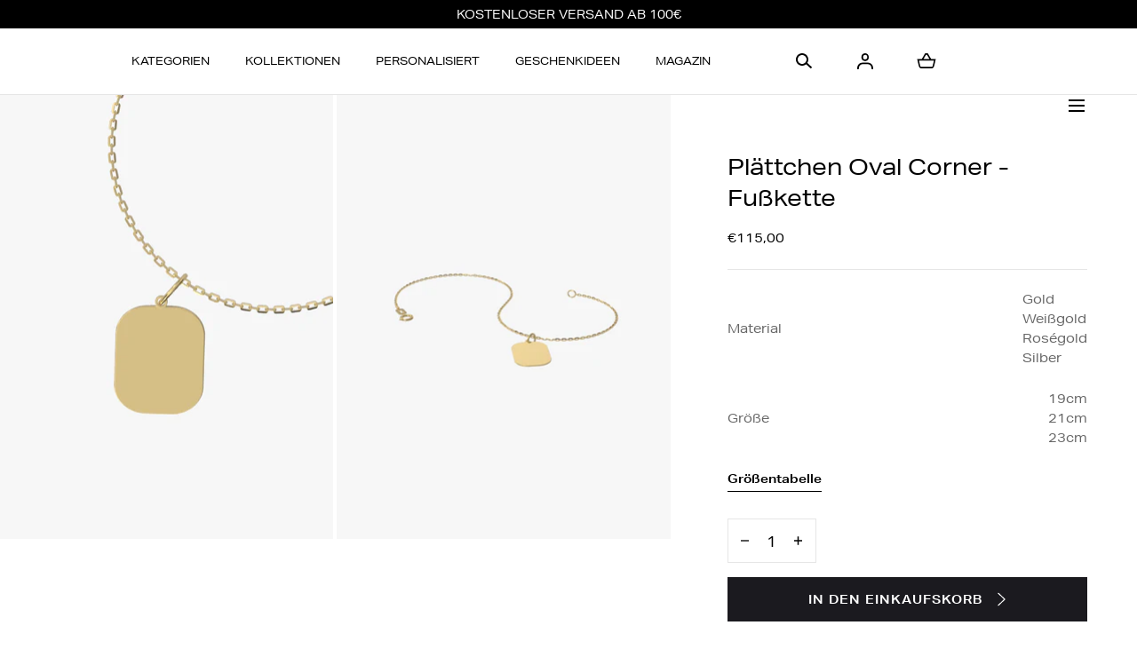

--- FILE ---
content_type: text/html; charset=utf-8
request_url: https://aurelie-emotions.de/collections/fussketten/products/plattchen-oval-corner-fusskette?variant=40924426502244
body_size: 50438
content:
<!doctype html>
<html class="no-js" lang="de">
  <head>





<script>(function(w,d,s,l,i){w[l]=w[l]||[];w[l].push({'gtm.start':
new Date().getTime(),event:'gtm.js'});var f=d.getElementsByTagName(s)[0],
j=d.createElement(s),dl=l!='dataLayer'?'&l='+l:'';j.async=true;j.src=
'https://www.googletagmanager.com/gtm.js?id='+i+dl;f.parentNode.insertBefore(j,f);
})(window,document,'script','dataLayer','GTM-TG7SR52');</script>
<script async src="https://www.googletagmanager.com/gtag/js?id=AW-11030916774"></script>
<script>
  window.dataLayer = window.dataLayer || [];
  function gtag(){dataLayer.push(arguments);}
  gtag('js', new Date());
  gtag('config', 'AW-11030916774');
</script>
    <meta charset="utf-8">
    <meta http-equiv="X-UA-Compatible" content="IE=edge">
    <meta name="viewport" content="width=device-width,initial-scale=1">
    <meta name="theme-color" content="">
    <meta name="google-site-verification" content="Nnk5Sj0Tcv1CIg95DNJpj542c520CdZHcE9VD8GrQ5A" />
    <meta name="google-site-verification" content="X8-fr5RSqwKUCHNRFQwaeLt_1zYJvWF20QHAt8wkfPY" />
    <link rel="canonical" href="https://aurelie-emotions.de/products/plattchen-oval-corner-fusskette">
    <link rel="preconnect" href="https://cdn.shopify.com" crossorigin><link rel="icon" type="image/png" href="//aurelie-emotions.de/cdn/shop/files/aurelie-emotions-1.jpg?crop=center&height=32&v=1660399499&width=32"><link rel="preconnect" href="https://fonts.shopifycdn.com" crossorigin><title>Plättchen Oval Corner - Fußkette &ndash; AURELIE Emotions</title><meta name="description" content="Plättchen Oval Corner - Fußkette">

<meta property="og:site_name" content="AURELIE Emotions">
<meta property="og:url" content="https://aurelie-emotions.de/products/plattchen-oval-corner-fusskette">
<meta property="og:title" content="Plättchen Oval Corner - Fußkette">
<meta property="og:type" content="product">
<meta property="og:description" content="Plättchen Oval Corner - Fußkette"><meta property="og:image" content="http://aurelie-emotions.de/cdn/shop/products/Fuesse_40.jpg?v=1666350261">
  <meta property="og:image:secure_url" content="https://aurelie-emotions.de/cdn/shop/products/Fuesse_40.jpg?v=1666350261">
  <meta property="og:image:width" content="1700">
  <meta property="og:image:height" content="2400"><meta property="og:price:amount" content="39,00">
  <meta property="og:price:currency" content="EUR"><meta name="twitter:card" content="summary_large_image">
<meta name="twitter:title" content="Plättchen Oval Corner - Fußkette">
<meta name="twitter:description" content="Plättchen Oval Corner - Fußkette">
<script src="//aurelie-emotions.de/cdn/shop/t/7/assets/global.js?v=168826025414784232121660313435" defer="defer"></script>
    <script src="//aurelie-emotions.de/cdn/shop/t/7/assets/localization-form.js?v=96801384334417029991660313436" defer="defer"></script>
    
<script>window.performance && window.performance.mark && window.performance.mark('shopify.content_for_header.start');</script><meta name="facebook-domain-verification" content="2kghkd1r0lste8smgetns6acucukag">
<meta name="google-site-verification" content="gQaHXUOQhUrZGU4Gbz1LUY6SEvXz0AlWtRiXONypOXU">
<meta id="shopify-digital-wallet" name="shopify-digital-wallet" content="/59049050212/digital_wallets/dialog">
<meta name="shopify-checkout-api-token" content="2a7a5a91049ec63fc4ba7828289ff110">
<meta id="in-context-paypal-metadata" data-shop-id="59049050212" data-venmo-supported="false" data-environment="production" data-locale="de_DE" data-paypal-v4="true" data-currency="EUR">
<link rel="alternate" hreflang="x-default" href="https://aurelie-emotions.de/products/plattchen-oval-corner-fusskette">
<link rel="alternate" hreflang="de" href="https://aurelie-emotions.de/products/plattchen-oval-corner-fusskette">
<link rel="alternate" hreflang="en" href="https://aurelie-emotions.de/en/products/plattchen-oval-corner-fusskette">
<link rel="alternate" type="application/json+oembed" href="https://aurelie-emotions.de/products/plattchen-oval-corner-fusskette.oembed">
<script async="async" src="/checkouts/internal/preloads.js?locale=de-DE"></script>
<link rel="preconnect" href="https://shop.app" crossorigin="anonymous">
<script async="async" src="https://shop.app/checkouts/internal/preloads.js?locale=de-DE&shop_id=59049050212" crossorigin="anonymous"></script>
<script id="apple-pay-shop-capabilities" type="application/json">{"shopId":59049050212,"countryCode":"DE","currencyCode":"EUR","merchantCapabilities":["supports3DS"],"merchantId":"gid:\/\/shopify\/Shop\/59049050212","merchantName":"AURELIE Emotions","requiredBillingContactFields":["postalAddress","email"],"requiredShippingContactFields":["postalAddress","email"],"shippingType":"shipping","supportedNetworks":["visa","maestro","masterCard","amex"],"total":{"type":"pending","label":"AURELIE Emotions","amount":"1.00"},"shopifyPaymentsEnabled":true,"supportsSubscriptions":true}</script>
<script id="shopify-features" type="application/json">{"accessToken":"2a7a5a91049ec63fc4ba7828289ff110","betas":["rich-media-storefront-analytics"],"domain":"aurelie-emotions.de","predictiveSearch":true,"shopId":59049050212,"locale":"de"}</script>
<script>var Shopify = Shopify || {};
Shopify.shop = "aurelie-emotions.myshopify.com";
Shopify.locale = "de";
Shopify.currency = {"active":"EUR","rate":"1.0"};
Shopify.country = "DE";
Shopify.theme = {"name":"AURELIE-EMOTIONS","id":126338924644,"schema_name":"Mojave","schema_version":"1.0.5","theme_store_id":null,"role":"main"};
Shopify.theme.handle = "null";
Shopify.theme.style = {"id":null,"handle":null};
Shopify.cdnHost = "aurelie-emotions.de/cdn";
Shopify.routes = Shopify.routes || {};
Shopify.routes.root = "/";</script>
<script type="module">!function(o){(o.Shopify=o.Shopify||{}).modules=!0}(window);</script>
<script>!function(o){function n(){var o=[];function n(){o.push(Array.prototype.slice.apply(arguments))}return n.q=o,n}var t=o.Shopify=o.Shopify||{};t.loadFeatures=n(),t.autoloadFeatures=n()}(window);</script>
<script>
  window.ShopifyPay = window.ShopifyPay || {};
  window.ShopifyPay.apiHost = "shop.app\/pay";
  window.ShopifyPay.redirectState = null;
</script>
<script id="shop-js-analytics" type="application/json">{"pageType":"product"}</script>
<script defer="defer" async type="module" src="//aurelie-emotions.de/cdn/shopifycloud/shop-js/modules/v2/client.init-shop-cart-sync_e98Ab_XN.de.esm.js"></script>
<script defer="defer" async type="module" src="//aurelie-emotions.de/cdn/shopifycloud/shop-js/modules/v2/chunk.common_Pcw9EP95.esm.js"></script>
<script defer="defer" async type="module" src="//aurelie-emotions.de/cdn/shopifycloud/shop-js/modules/v2/chunk.modal_CzmY4ZhL.esm.js"></script>
<script type="module">
  await import("//aurelie-emotions.de/cdn/shopifycloud/shop-js/modules/v2/client.init-shop-cart-sync_e98Ab_XN.de.esm.js");
await import("//aurelie-emotions.de/cdn/shopifycloud/shop-js/modules/v2/chunk.common_Pcw9EP95.esm.js");
await import("//aurelie-emotions.de/cdn/shopifycloud/shop-js/modules/v2/chunk.modal_CzmY4ZhL.esm.js");

  window.Shopify.SignInWithShop?.initShopCartSync?.({"fedCMEnabled":true,"windoidEnabled":true});

</script>
<script>
  window.Shopify = window.Shopify || {};
  if (!window.Shopify.featureAssets) window.Shopify.featureAssets = {};
  window.Shopify.featureAssets['shop-js'] = {"shop-cart-sync":["modules/v2/client.shop-cart-sync_DazCVyJ3.de.esm.js","modules/v2/chunk.common_Pcw9EP95.esm.js","modules/v2/chunk.modal_CzmY4ZhL.esm.js"],"init-fed-cm":["modules/v2/client.init-fed-cm_D0AulfmK.de.esm.js","modules/v2/chunk.common_Pcw9EP95.esm.js","modules/v2/chunk.modal_CzmY4ZhL.esm.js"],"shop-cash-offers":["modules/v2/client.shop-cash-offers_BISyWFEA.de.esm.js","modules/v2/chunk.common_Pcw9EP95.esm.js","modules/v2/chunk.modal_CzmY4ZhL.esm.js"],"shop-login-button":["modules/v2/client.shop-login-button_D_c1vx_E.de.esm.js","modules/v2/chunk.common_Pcw9EP95.esm.js","modules/v2/chunk.modal_CzmY4ZhL.esm.js"],"pay-button":["modules/v2/client.pay-button_CHADzJ4g.de.esm.js","modules/v2/chunk.common_Pcw9EP95.esm.js","modules/v2/chunk.modal_CzmY4ZhL.esm.js"],"shop-button":["modules/v2/client.shop-button_CQnD2U3v.de.esm.js","modules/v2/chunk.common_Pcw9EP95.esm.js","modules/v2/chunk.modal_CzmY4ZhL.esm.js"],"avatar":["modules/v2/client.avatar_BTnouDA3.de.esm.js"],"init-windoid":["modules/v2/client.init-windoid_CmA0-hrC.de.esm.js","modules/v2/chunk.common_Pcw9EP95.esm.js","modules/v2/chunk.modal_CzmY4ZhL.esm.js"],"init-shop-for-new-customer-accounts":["modules/v2/client.init-shop-for-new-customer-accounts_BCzC_Mib.de.esm.js","modules/v2/client.shop-login-button_D_c1vx_E.de.esm.js","modules/v2/chunk.common_Pcw9EP95.esm.js","modules/v2/chunk.modal_CzmY4ZhL.esm.js"],"init-shop-email-lookup-coordinator":["modules/v2/client.init-shop-email-lookup-coordinator_DYzOit4u.de.esm.js","modules/v2/chunk.common_Pcw9EP95.esm.js","modules/v2/chunk.modal_CzmY4ZhL.esm.js"],"init-shop-cart-sync":["modules/v2/client.init-shop-cart-sync_e98Ab_XN.de.esm.js","modules/v2/chunk.common_Pcw9EP95.esm.js","modules/v2/chunk.modal_CzmY4ZhL.esm.js"],"shop-toast-manager":["modules/v2/client.shop-toast-manager_Bc-1elH8.de.esm.js","modules/v2/chunk.common_Pcw9EP95.esm.js","modules/v2/chunk.modal_CzmY4ZhL.esm.js"],"init-customer-accounts":["modules/v2/client.init-customer-accounts_CqlRHmZs.de.esm.js","modules/v2/client.shop-login-button_D_c1vx_E.de.esm.js","modules/v2/chunk.common_Pcw9EP95.esm.js","modules/v2/chunk.modal_CzmY4ZhL.esm.js"],"init-customer-accounts-sign-up":["modules/v2/client.init-customer-accounts-sign-up_DZmBw6yB.de.esm.js","modules/v2/client.shop-login-button_D_c1vx_E.de.esm.js","modules/v2/chunk.common_Pcw9EP95.esm.js","modules/v2/chunk.modal_CzmY4ZhL.esm.js"],"shop-follow-button":["modules/v2/client.shop-follow-button_Cx-w7rSq.de.esm.js","modules/v2/chunk.common_Pcw9EP95.esm.js","modules/v2/chunk.modal_CzmY4ZhL.esm.js"],"checkout-modal":["modules/v2/client.checkout-modal_Djjmh8qM.de.esm.js","modules/v2/chunk.common_Pcw9EP95.esm.js","modules/v2/chunk.modal_CzmY4ZhL.esm.js"],"shop-login":["modules/v2/client.shop-login_DMZMgoZf.de.esm.js","modules/v2/chunk.common_Pcw9EP95.esm.js","modules/v2/chunk.modal_CzmY4ZhL.esm.js"],"lead-capture":["modules/v2/client.lead-capture_SqejaEd8.de.esm.js","modules/v2/chunk.common_Pcw9EP95.esm.js","modules/v2/chunk.modal_CzmY4ZhL.esm.js"],"payment-terms":["modules/v2/client.payment-terms_DUeEqFTJ.de.esm.js","modules/v2/chunk.common_Pcw9EP95.esm.js","modules/v2/chunk.modal_CzmY4ZhL.esm.js"]};
</script>
<script>(function() {
  var isLoaded = false;
  function asyncLoad() {
    if (isLoaded) return;
    isLoaded = true;
    var urls = ["https:\/\/portal.zakeke.com\/Scripts\/integration\/shopify\/product.js?shop=aurelie-emotions.myshopify.com"];
    for (var i = 0; i < urls.length; i++) {
      var s = document.createElement('script');
      s.type = 'text/javascript';
      s.async = true;
      s.src = urls[i];
      var x = document.getElementsByTagName('script')[0];
      x.parentNode.insertBefore(s, x);
    }
  };
  if(window.attachEvent) {
    window.attachEvent('onload', asyncLoad);
  } else {
    window.addEventListener('load', asyncLoad, false);
  }
})();</script>
<script id="__st">var __st={"a":59049050212,"offset":3600,"reqid":"0a9df788-283b-45a0-981e-d9c84aba9ca6-1769035510","pageurl":"aurelie-emotions.de\/collections\/fussketten\/products\/plattchen-oval-corner-fusskette?variant=40924426502244","u":"db38b6fd057e","p":"product","rtyp":"product","rid":7002586021988};</script>
<script>window.ShopifyPaypalV4VisibilityTracking = true;</script>
<script id="form-persister">!function(){'use strict';const t='contact',e='new_comment',n=[[t,t],['blogs',e],['comments',e],[t,'customer']],o='password',r='form_key',c=['recaptcha-v3-token','g-recaptcha-response','h-captcha-response',o],s=()=>{try{return window.sessionStorage}catch{return}},i='__shopify_v',u=t=>t.elements[r],a=function(){const t=[...n].map((([t,e])=>`form[action*='/${t}']:not([data-nocaptcha='true']) input[name='form_type'][value='${e}']`)).join(',');var e;return e=t,()=>e?[...document.querySelectorAll(e)].map((t=>t.form)):[]}();function m(t){const e=u(t);a().includes(t)&&(!e||!e.value)&&function(t){try{if(!s())return;!function(t){const e=s();if(!e)return;const n=u(t);if(!n)return;const o=n.value;o&&e.removeItem(o)}(t);const e=Array.from(Array(32),(()=>Math.random().toString(36)[2])).join('');!function(t,e){u(t)||t.append(Object.assign(document.createElement('input'),{type:'hidden',name:r})),t.elements[r].value=e}(t,e),function(t,e){const n=s();if(!n)return;const r=[...t.querySelectorAll(`input[type='${o}']`)].map((({name:t})=>t)),u=[...c,...r],a={};for(const[o,c]of new FormData(t).entries())u.includes(o)||(a[o]=c);n.setItem(e,JSON.stringify({[i]:1,action:t.action,data:a}))}(t,e)}catch(e){console.error('failed to persist form',e)}}(t)}const f=t=>{if('true'===t.dataset.persistBound)return;const e=function(t,e){const n=function(t){return'function'==typeof t.submit?t.submit:HTMLFormElement.prototype.submit}(t).bind(t);return function(){let t;return()=>{t||(t=!0,(()=>{try{e(),n()}catch(t){(t=>{console.error('form submit failed',t)})(t)}})(),setTimeout((()=>t=!1),250))}}()}(t,(()=>{m(t)}));!function(t,e){if('function'==typeof t.submit&&'function'==typeof e)try{t.submit=e}catch{}}(t,e),t.addEventListener('submit',(t=>{t.preventDefault(),e()})),t.dataset.persistBound='true'};!function(){function t(t){const e=(t=>{const e=t.target;return e instanceof HTMLFormElement?e:e&&e.form})(t);e&&m(e)}document.addEventListener('submit',t),document.addEventListener('DOMContentLoaded',(()=>{const e=a();for(const t of e)f(t);var n;n=document.body,new window.MutationObserver((t=>{for(const e of t)if('childList'===e.type&&e.addedNodes.length)for(const t of e.addedNodes)1===t.nodeType&&'FORM'===t.tagName&&a().includes(t)&&f(t)})).observe(n,{childList:!0,subtree:!0,attributes:!1}),document.removeEventListener('submit',t)}))}()}();</script>
<script integrity="sha256-4kQ18oKyAcykRKYeNunJcIwy7WH5gtpwJnB7kiuLZ1E=" data-source-attribution="shopify.loadfeatures" defer="defer" src="//aurelie-emotions.de/cdn/shopifycloud/storefront/assets/storefront/load_feature-a0a9edcb.js" crossorigin="anonymous"></script>
<script crossorigin="anonymous" defer="defer" src="//aurelie-emotions.de/cdn/shopifycloud/storefront/assets/shopify_pay/storefront-65b4c6d7.js?v=20250812"></script>
<script data-source-attribution="shopify.dynamic_checkout.dynamic.init">var Shopify=Shopify||{};Shopify.PaymentButton=Shopify.PaymentButton||{isStorefrontPortableWallets:!0,init:function(){window.Shopify.PaymentButton.init=function(){};var t=document.createElement("script");t.src="https://aurelie-emotions.de/cdn/shopifycloud/portable-wallets/latest/portable-wallets.de.js",t.type="module",document.head.appendChild(t)}};
</script>
<script data-source-attribution="shopify.dynamic_checkout.buyer_consent">
  function portableWalletsHideBuyerConsent(e){var t=document.getElementById("shopify-buyer-consent"),n=document.getElementById("shopify-subscription-policy-button");t&&n&&(t.classList.add("hidden"),t.setAttribute("aria-hidden","true"),n.removeEventListener("click",e))}function portableWalletsShowBuyerConsent(e){var t=document.getElementById("shopify-buyer-consent"),n=document.getElementById("shopify-subscription-policy-button");t&&n&&(t.classList.remove("hidden"),t.removeAttribute("aria-hidden"),n.addEventListener("click",e))}window.Shopify?.PaymentButton&&(window.Shopify.PaymentButton.hideBuyerConsent=portableWalletsHideBuyerConsent,window.Shopify.PaymentButton.showBuyerConsent=portableWalletsShowBuyerConsent);
</script>
<script data-source-attribution="shopify.dynamic_checkout.cart.bootstrap">document.addEventListener("DOMContentLoaded",(function(){function t(){return document.querySelector("shopify-accelerated-checkout-cart, shopify-accelerated-checkout")}if(t())Shopify.PaymentButton.init();else{new MutationObserver((function(e,n){t()&&(Shopify.PaymentButton.init(),n.disconnect())})).observe(document.body,{childList:!0,subtree:!0})}}));
</script>
<link id="shopify-accelerated-checkout-styles" rel="stylesheet" media="screen" href="https://aurelie-emotions.de/cdn/shopifycloud/portable-wallets/latest/accelerated-checkout-backwards-compat.css" crossorigin="anonymous">
<style id="shopify-accelerated-checkout-cart">
        #shopify-buyer-consent {
  margin-top: 1em;
  display: inline-block;
  width: 100%;
}

#shopify-buyer-consent.hidden {
  display: none;
}

#shopify-subscription-policy-button {
  background: none;
  border: none;
  padding: 0;
  text-decoration: underline;
  font-size: inherit;
  cursor: pointer;
}

#shopify-subscription-policy-button::before {
  box-shadow: none;
}

      </style>

<script>window.performance && window.performance.mark && window.performance.mark('shopify.content_for_header.end');</script>


<style data-shopify>
@font-face {
  font-family: Figtree;
  font-weight: 400;
  font-style: normal;
  font-display: swap;
  src: url("//aurelie-emotions.de/cdn/fonts/figtree/figtree_n4.3c0838aba1701047e60be6a99a1b0a40ce9b8419.woff2") format("woff2"),
       url("//aurelie-emotions.de/cdn/fonts/figtree/figtree_n4.c0575d1db21fc3821f17fd6617d3dee552312137.woff") format("woff");
}
@font-face {
  font-family: Figtree;
  font-weight: 400;
  font-style: italic;
  font-display: swap;
  src: url("//aurelie-emotions.de/cdn/fonts/figtree/figtree_i4.89f7a4275c064845c304a4cf8a4a586060656db2.woff2") format("woff2"),
       url("//aurelie-emotions.de/cdn/fonts/figtree/figtree_i4.6f955aaaafc55a22ffc1f32ecf3756859a5ad3e2.woff") format("woff");
}
@font-face {
  font-family: Figtree;
  font-weight: 300;
  font-style: normal;
  font-display: swap;
  src: url("//aurelie-emotions.de/cdn/fonts/figtree/figtree_n3.e4cc0323f8b9feb279bf6ced9d868d88ce80289f.woff2") format("woff2"),
       url("//aurelie-emotions.de/cdn/fonts/figtree/figtree_n3.db79ac3fb83d054d99bd79fccf8e8782b5cf449e.woff") format("woff");
}
@font-face {
  font-family: Figtree;
  font-weight: 300;
  font-style: italic;
  font-display: swap;
  src: url("//aurelie-emotions.de/cdn/fonts/figtree/figtree_i3.914abbe7a583759f0a18bf02652c9ee1f4bb1c6d.woff2") format("woff2"),
       url("//aurelie-emotions.de/cdn/fonts/figtree/figtree_i3.3d7354f07ddb3c61082efcb69896c65d6c00d9fa.woff") format("woff");
}
@font-face {
  font-family: Figtree;
  font-weight: 500;
  font-style: normal;
  font-display: swap;
  src: url("//aurelie-emotions.de/cdn/fonts/figtree/figtree_n5.3b6b7df38aa5986536945796e1f947445832047c.woff2") format("woff2"),
       url("//aurelie-emotions.de/cdn/fonts/figtree/figtree_n5.f26bf6dcae278b0ed902605f6605fa3338e81dab.woff") format("woff");
}
@font-face {
  font-family: Figtree;
  font-weight: 500;
  font-style: italic;
  font-display: swap;
  src: url("//aurelie-emotions.de/cdn/fonts/figtree/figtree_i5.969396f679a62854cf82dbf67acc5721e41351f0.woff2") format("woff2"),
       url("//aurelie-emotions.de/cdn/fonts/figtree/figtree_i5.93bc1cad6c73ca9815f9777c49176dfc9d2890dd.woff") format("woff");
}
@font-face {
  font-family: Figtree;
  font-weight: 600;
  font-style: normal;
  font-display: swap;
  src: url("//aurelie-emotions.de/cdn/fonts/figtree/figtree_n6.9d1ea52bb49a0a86cfd1b0383d00f83d3fcc14de.woff2") format("woff2"),
       url("//aurelie-emotions.de/cdn/fonts/figtree/figtree_n6.f0fcdea525a0e47b2ae4ab645832a8e8a96d31d3.woff") format("woff");
}
@font-face {
  font-family: Figtree;
  font-weight: 600;
  font-style: italic;
  font-display: swap;
  src: url("//aurelie-emotions.de/cdn/fonts/figtree/figtree_i6.702baae75738b446cfbed6ac0d60cab7b21e61ba.woff2") format("woff2"),
       url("//aurelie-emotions.de/cdn/fonts/figtree/figtree_i6.6b8dc40d16c9905d29525156e284509f871ce8f9.woff") format("woff");
}
@font-face {
  font-family: Figtree;
  font-weight: 700;
  font-style: normal;
  font-display: swap;
  src: url("//aurelie-emotions.de/cdn/fonts/figtree/figtree_n7.2fd9bfe01586148e644724096c9d75e8c7a90e55.woff2") format("woff2"),
       url("//aurelie-emotions.de/cdn/fonts/figtree/figtree_n7.ea05de92d862f9594794ab281c4c3a67501ef5fc.woff") format("woff");
}
@font-face {
  font-family: Figtree;
  font-weight: 700;
  font-style: italic;
  font-display: swap;
  src: url("//aurelie-emotions.de/cdn/fonts/figtree/figtree_i7.06add7096a6f2ab742e09ec7e498115904eda1fe.woff2") format("woff2"),
       url("//aurelie-emotions.de/cdn/fonts/figtree/figtree_i7.ee584b5fcaccdbb5518c0228158941f8df81b101.woff") format("woff");
}
@font-face {
  font-family: Figtree;
  font-weight: 800;
  font-style: normal;
  font-display: swap;
  src: url("//aurelie-emotions.de/cdn/fonts/figtree/figtree_n8.9ff6d071825a72d8671959a058f3e57a9f1ff61f.woff2") format("woff2"),
       url("//aurelie-emotions.de/cdn/fonts/figtree/figtree_n8.717cfbca15cfe9904984ba933599ab134f457561.woff") format("woff");
}
@font-face {
  font-family: Figtree;
  font-weight: 800;
  font-style: italic;
  font-display: swap;
  src: url("//aurelie-emotions.de/cdn/fonts/figtree/figtree_i8.02c752aa45f8bfed6242103af0fc34886d746eb5.woff2") format("woff2"),
       url("//aurelie-emotions.de/cdn/fonts/figtree/figtree_i8.f1742e2cfd8cc8b67d71cdb4f81b9a94bc054d9a.woff") format("woff");
}
@font-face {
  font-family: Figtree;
  font-weight: 900;
  font-style: normal;
  font-display: swap;
  src: url("//aurelie-emotions.de/cdn/fonts/figtree/figtree_n9.c9185a1dab0680c9bce2d373c6fc665d10b5e421.woff2") format("woff2"),
       url("//aurelie-emotions.de/cdn/fonts/figtree/figtree_n9.60f18207a47942453faf8770b2e7e8f4757b2493.woff") format("woff");
}
@font-face {
  font-family: Figtree;
  font-weight: 900;
  font-style: italic;
  font-display: swap;
  src: url("//aurelie-emotions.de/cdn/fonts/figtree/figtree_i9.52cfd46a18002d3eb2c8e0abf4e3a200bcdcadf0.woff2") format("woff2"),
       url("//aurelie-emotions.de/cdn/fonts/figtree/figtree_i9.771e47ee6227db726e79da4a30fbe8788fe0e115.woff") format("woff");
}
@font-face {
  font-family: Figtree;
  font-weight: 400;
  font-style: normal;
  font-display: swap;
  src: url("//aurelie-emotions.de/cdn/fonts/figtree/figtree_n4.3c0838aba1701047e60be6a99a1b0a40ce9b8419.woff2") format("woff2"),
       url("//aurelie-emotions.de/cdn/fonts/figtree/figtree_n4.c0575d1db21fc3821f17fd6617d3dee552312137.woff") format("woff");
}
:root {
    --color-typography-primary: #000000;
    --color-typography-body: #666666;
    --color-typography-secondary: #e6e6e6;
    --color-typography-accent: #ffffff;

    --color-background-body: #ffffff;
    --color-background-elements: #ffffff;
    --color-background-bg-1: #f7f5f0;
    --color-background-bg-2: #000000;
    --color-background-images: #f7f5f0;

    --color-border-1: #e6e6e6;
    --color-border-2: #e5e4df;

    --color-buttons-primary: #1b1a1f;
    --color-buttons-primary-text: #ffffff;
    --color-buttons-secondary: #ffffff;
    --color-buttons-secondary-text: #000000;
    --buttons-border-width: 0;

    --color-sale-tag: #ffffff;
    --color-sale-tag-text: #666666;

    --color-discounted-price: #808080;
    --color-sale-price: #e22828;

    --color-header-bar: #000000;
    --color-header-bar-text: #ffffff;
    --color-header: #ffffff;
    --color-header-text: #000000;
    --color-header-text-transparent: #ffffff;

    --color-footer: #000000;
    --color-footer-text: #ffffff;
    --color-footer-text-secondary: #808080;

    --font-heading-family: Figtree, sans-serif;
    --font-heading-style: normal;
    --font-heading-weight: 400;

    --font-body-family: Figtree, sans-serif;
    --font-body-style: normal;
    --font-body-weight: 400;

    --font-body-scale: 1.0;
    --font-heading-scale: 1.0;

    --color-red: #e22828;
  }.motion-reduce,
    .motion-reduce::before,
    .motion-reduce::after,
    .motion-reduce > svg,
    .button,
    .button::before,
    #shopify-product-reviews .spr-button::before,
    .shopify-payment-button__button--unbranded::before {
      transition: none !important;
      animation: none !important;
    }</style>

<noscript>
  <style data-shopify>
    [data-fade-in] {
      opacity: 1 !important;
      transform: none !important;
    }
  </style>
</noscript>
<link href="//aurelie-emotions.de/cdn/shop/t/7/assets/base.css?v=36075677701218671951660313431" rel="stylesheet" type="text/css" media="all" /><link href="//aurelie-emotions.de/cdn/shop/t/7/assets/custom.css?v=91357329267453463211679926463" rel="stylesheet" type="text/css" media="all" /><link rel="preload" as="font" href="//aurelie-emotions.de/cdn/fonts/figtree/figtree_n4.3c0838aba1701047e60be6a99a1b0a40ce9b8419.woff2" type="font/woff2" crossorigin><link rel="preload" as="font" href="//aurelie-emotions.de/cdn/fonts/figtree/figtree_n4.3c0838aba1701047e60be6a99a1b0a40ce9b8419.woff2" type="font/woff2" crossorigin><link rel="stylesheet" href="//aurelie-emotions.de/cdn/shop/t/7/assets/component-predictive-search.css?v=55100221718205725821660313433" media="print" onload="this.media='all'"><script>
      document.documentElement.className = document.documentElement.className.replace('no-js', 'js');
      if (Shopify.designMode) {
        document.documentElement.classList.add('shopify-design-mode');
      }
    </script><link rel="stylesheet" href="//aurelie-emotions.de/cdn/shop/t/7/assets/splide-core.min.css?v=107269924544012810181660313441" media="print" onload="this.media='all'">
    <noscript>
      <link href="//aurelie-emotions.de/cdn/shop/t/7/assets/splide-core.min.css?v=107269924544012810181660313441" rel="stylesheet" type="text/css" media="all" />
    </noscript>
    <script src="//aurelie-emotions.de/cdn/shop/t/7/assets/bodyScrollLock.min.js?v=54831410435734691211660313431" defer="defer"></script>
    <script>
      window.lazySizesConfig = window.lazySizesConfig || {};
      window.lazySizesConfig.hFac = 0.01;
      window.lazySizesConfig.throttleDelay = 1000;
    </script>
    <script src="//aurelie-emotions.de/cdn/shop/t/7/assets/lazysizes.min.js?v=134355369821296239011660313436" defer="defer"></script>
    <script src="//aurelie-emotions.de/cdn/shop/t/7/assets/splide.js?v=58705014458958999611680703506" defer="defer"></script>
<script>
  function zakekePostProcessLoad(msg) {
    msg.parameters.legacyScreenshot = '1';
    console.log(msg);
    return Promise.resolve(msg);
  }
</script>
    
	<script>var loox_global_hash = '1668365305968';</script><style>.loox-reviews-default { max-width: 1200px; margin: 0 auto; }</style>
<!-- BEGIN app block: shopify://apps/complianz-gdpr-cookie-consent/blocks/bc-block/e49729f0-d37d-4e24-ac65-e0e2f472ac27 -->

    
    
<link id='complianz-css' rel="stylesheet" href=https://cdn.shopify.com/extensions/019be05e-f673-7a8f-bd4e-ed0da9930f96/gdpr-legal-cookie-75/assets/complainz.css media="print" onload="this.media='all'">
    <style>
        #Compliance-iframe.Compliance-iframe-branded > div.purposes-header,
        #Compliance-iframe.Compliance-iframe-branded > div.cmplc-cmp-header,
        #purposes-container > div.purposes-header,
        #Compliance-cs-banner .Compliance-cs-brand {
            background-color: #FFFFFF !important;
            color: #0A0A0A!important;
        }
        #Compliance-iframe.Compliance-iframe-branded .purposes-header .cmplc-btn-cp ,
        #Compliance-iframe.Compliance-iframe-branded .purposes-header .cmplc-btn-cp:hover,
        #Compliance-iframe.Compliance-iframe-branded .purposes-header .cmplc-btn-back:hover  {
            background-color: #ffffff !important;
            opacity: 1 !important;
        }
        #Compliance-cs-banner .cmplc-toggle .cmplc-toggle-label {
            color: #FFFFFF!important;
        }
        #Compliance-iframe.Compliance-iframe-branded .purposes-header .cmplc-btn-cp:hover,
        #Compliance-iframe.Compliance-iframe-branded .purposes-header .cmplc-btn-back:hover {
            background-color: #0A0A0A!important;
            color: #FFFFFF!important;
        }
        #Compliance-cs-banner #Compliance-cs-title {
            font-size: 14px !important;
        }
        #Compliance-cs-banner .Compliance-cs-content,
        #Compliance-cs-title,
        .cmplc-toggle-checkbox.granular-control-checkbox span {
            background-color: #FFFFFF !important;
            color: #0A0A0A !important;
            font-size: 14px !important;
        }
        #Compliance-cs-banner .Compliance-cs-close-btn {
            font-size: 14px !important;
            background-color: #FFFFFF !important;
        }
        #Compliance-cs-banner .Compliance-cs-opt-group {
            color: #FFFFFF !important;
        }
        #Compliance-cs-banner .Compliance-cs-opt-group button,
        .Compliance-alert button.Compliance-button-cancel {
            background-color: #007BBC!important;
            color: #FFFFFF!important;
        }
        #Compliance-cs-banner .Compliance-cs-opt-group button.Compliance-cs-accept-btn,
        #Compliance-cs-banner .Compliance-cs-opt-group button.Compliance-cs-btn-primary,
        .Compliance-alert button.Compliance-button-confirm {
            background-color: #007BBC !important;
            color: #FFFFFF !important;
        }
        #Compliance-cs-banner .Compliance-cs-opt-group button.Compliance-cs-reject-btn {
            background-color: #007BBC!important;
            color: #FFFFFF!important;
        }

        #Compliance-cs-banner .Compliance-banner-content button {
            cursor: pointer !important;
            color: currentColor !important;
            text-decoration: underline !important;
            border: none !important;
            background-color: transparent !important;
            font-size: 100% !important;
            padding: 0 !important;
        }

        #Compliance-cs-banner .Compliance-cs-opt-group button {
            border-radius: 4px !important;
            padding-block: 10px !important;
        }
        @media (min-width: 640px) {
            #Compliance-cs-banner.Compliance-cs-default-floating:not(.Compliance-cs-top):not(.Compliance-cs-center) .Compliance-cs-container, #Compliance-cs-banner.Compliance-cs-default-floating:not(.Compliance-cs-bottom):not(.Compliance-cs-center) .Compliance-cs-container, #Compliance-cs-banner.Compliance-cs-default-floating.Compliance-cs-center:not(.Compliance-cs-top):not(.Compliance-cs-bottom) .Compliance-cs-container {
                width: 560px !important;
            }
            #Compliance-cs-banner.Compliance-cs-default-floating:not(.Compliance-cs-top):not(.Compliance-cs-center) .Compliance-cs-opt-group, #Compliance-cs-banner.Compliance-cs-default-floating:not(.Compliance-cs-bottom):not(.Compliance-cs-center) .Compliance-cs-opt-group, #Compliance-cs-banner.Compliance-cs-default-floating.Compliance-cs-center:not(.Compliance-cs-top):not(.Compliance-cs-bottom) .Compliance-cs-opt-group {
                flex-direction: row !important;
            }
            #Compliance-cs-banner .Compliance-cs-opt-group button:not(:last-of-type),
            #Compliance-cs-banner .Compliance-cs-opt-group button {
                margin-right: 4px !important;
            }
            #Compliance-cs-banner .Compliance-cs-container .Compliance-cs-brand {
                position: absolute !important;
                inset-block-start: 6px;
            }
        }
        #Compliance-cs-banner.Compliance-cs-default-floating:not(.Compliance-cs-top):not(.Compliance-cs-center) .Compliance-cs-opt-group > div, #Compliance-cs-banner.Compliance-cs-default-floating:not(.Compliance-cs-bottom):not(.Compliance-cs-center) .Compliance-cs-opt-group > div, #Compliance-cs-banner.Compliance-cs-default-floating.Compliance-cs-center:not(.Compliance-cs-top):not(.Compliance-cs-bottom) .Compliance-cs-opt-group > div {
            flex-direction: row-reverse;
            width: 100% !important;
        }

        .Compliance-cs-brand-badge-outer, .Compliance-cs-brand-badge, #Compliance-cs-banner.Compliance-cs-default-floating.Compliance-cs-bottom .Compliance-cs-brand-badge-outer,
        #Compliance-cs-banner.Compliance-cs-default.Compliance-cs-bottom .Compliance-cs-brand-badge-outer,
        #Compliance-cs-banner.Compliance-cs-default:not(.Compliance-cs-left) .Compliance-cs-brand-badge-outer,
        #Compliance-cs-banner.Compliance-cs-default-floating:not(.Compliance-cs-left) .Compliance-cs-brand-badge-outer {
            display: none !important
        }

        #Compliance-cs-banner:not(.Compliance-cs-top):not(.Compliance-cs-bottom) .Compliance-cs-container.Compliance-cs-themed {
            flex-direction: row !important;
        }

        #Compliance-cs-banner #Compliance-cs-title,
        #Compliance-cs-banner #Compliance-cs-custom-title {
            justify-self: center !important;
            font-size: 14px !important;
            font-family: -apple-system,sans-serif !important;
            margin-inline: auto !important;
            width: 55% !important;
            text-align: center;
            font-weight: 600;
            visibility: unset;
        }

        @media (max-width: 640px) {
            #Compliance-cs-banner #Compliance-cs-title,
            #Compliance-cs-banner #Compliance-cs-custom-title {
                display: block;
            }
        }

        #Compliance-cs-banner .Compliance-cs-brand img {
            max-width: 110px !important;
            min-height: 32px !important;
        }
        #Compliance-cs-banner .Compliance-cs-container .Compliance-cs-brand {
            background: none !important;
            padding: 0px !important;
            margin-block-start:10px !important;
            margin-inline-start:16px !important;
        }

        #Compliance-cs-banner .Compliance-cs-opt-group button {
            padding-inline: 4px !important;
        }

    </style>
    
    
    
    

    <script type="text/javascript">
        function loadScript(src) {
            return new Promise((resolve, reject) => {
                const s = document.createElement("script");
                s.src = src;
                s.charset = "UTF-8";
                s.onload = resolve;
                s.onerror = reject;
                document.head.appendChild(s);
            });
        }

        function filterGoogleConsentModeURLs(domainsArray) {
            const googleConsentModeComplianzURls = [
                // 197, # Google Tag Manager:
                {"domain":"s.www.googletagmanager.com", "path":""},
                {"domain":"www.tagmanager.google.com", "path":""},
                {"domain":"www.googletagmanager.com", "path":""},
                {"domain":"googletagmanager.com", "path":""},
                {"domain":"tagassistant.google.com", "path":""},
                {"domain":"tagmanager.google.com", "path":""},

                // 2110, # Google Analytics 4:
                {"domain":"www.analytics.google.com", "path":""},
                {"domain":"www.google-analytics.com", "path":""},
                {"domain":"ssl.google-analytics.com", "path":""},
                {"domain":"google-analytics.com", "path":""},
                {"domain":"analytics.google.com", "path":""},
                {"domain":"region1.google-analytics.com", "path":""},
                {"domain":"region1.analytics.google.com", "path":""},
                {"domain":"*.google-analytics.com", "path":""},
                {"domain":"www.googletagmanager.com", "path":"/gtag/js?id=G"},
                {"domain":"googletagmanager.com", "path":"/gtag/js?id=UA"},
                {"domain":"www.googletagmanager.com", "path":"/gtag/js?id=UA"},
                {"domain":"googletagmanager.com", "path":"/gtag/js?id=G"},

                // 177, # Google Ads conversion tracking:
                {"domain":"googlesyndication.com", "path":""},
                {"domain":"media.admob.com", "path":""},
                {"domain":"gmodules.com", "path":""},
                {"domain":"ad.ytsa.net", "path":""},
                {"domain":"dartmotif.net", "path":""},
                {"domain":"dmtry.com", "path":""},
                {"domain":"go.channelintelligence.com", "path":""},
                {"domain":"googleusercontent.com", "path":""},
                {"domain":"googlevideo.com", "path":""},
                {"domain":"gvt1.com", "path":""},
                {"domain":"links.channelintelligence.com", "path":""},
                {"domain":"obrasilinteirojoga.com.br", "path":""},
                {"domain":"pcdn.tcgmsrv.net", "path":""},
                {"domain":"rdr.tag.channelintelligence.com", "path":""},
                {"domain":"static.googleadsserving.cn", "path":""},
                {"domain":"studioapi.doubleclick.com", "path":""},
                {"domain":"teracent.net", "path":""},
                {"domain":"ttwbs.channelintelligence.com", "path":""},
                {"domain":"wtb.channelintelligence.com", "path":""},
                {"domain":"youknowbest.com", "path":""},
                {"domain":"doubleclick.net", "path":""},
                {"domain":"redirector.gvt1.com", "path":""},

                //116, # Google Ads Remarketing
                {"domain":"googlesyndication.com", "path":""},
                {"domain":"media.admob.com", "path":""},
                {"domain":"gmodules.com", "path":""},
                {"domain":"ad.ytsa.net", "path":""},
                {"domain":"dartmotif.net", "path":""},
                {"domain":"dmtry.com", "path":""},
                {"domain":"go.channelintelligence.com", "path":""},
                {"domain":"googleusercontent.com", "path":""},
                {"domain":"googlevideo.com", "path":""},
                {"domain":"gvt1.com", "path":""},
                {"domain":"links.channelintelligence.com", "path":""},
                {"domain":"obrasilinteirojoga.com.br", "path":""},
                {"domain":"pcdn.tcgmsrv.net", "path":""},
                {"domain":"rdr.tag.channelintelligence.com", "path":""},
                {"domain":"static.googleadsserving.cn", "path":""},
                {"domain":"studioapi.doubleclick.com", "path":""},
                {"domain":"teracent.net", "path":""},
                {"domain":"ttwbs.channelintelligence.com", "path":""},
                {"domain":"wtb.channelintelligence.com", "path":""},
                {"domain":"youknowbest.com", "path":""},
                {"domain":"doubleclick.net", "path":""},
                {"domain":"redirector.gvt1.com", "path":""}
            ];

            if (!Array.isArray(domainsArray)) { 
                return [];
            }

            const blockedPairs = new Map();
            for (const rule of googleConsentModeComplianzURls) {
                if (!blockedPairs.has(rule.domain)) {
                    blockedPairs.set(rule.domain, new Set());
                }
                blockedPairs.get(rule.domain).add(rule.path);
            }

            return domainsArray.filter(item => {
                const paths = blockedPairs.get(item.d);
                return !(paths && paths.has(item.p));
            });
        }

        function setupAutoblockingByDomain() {
            // autoblocking by domain
            const autoblockByDomainArray = [];
            const prefixID = '10000' // to not get mixed with real metis ids
            let cmpBlockerDomains = []
            let cmpCmplcVendorsPurposes = {}
            let counter = 1
            for (const object of autoblockByDomainArray) {
                cmpBlockerDomains.push({
                    d: object.d,
                    p: object.path,
                    v: prefixID + counter,
                });
                counter++;
            }
            
            counter = 1
            for (const object of autoblockByDomainArray) {
                cmpCmplcVendorsPurposes[prefixID + counter] = object?.p ?? '1';
                counter++;
            }

            Object.defineProperty(window, "cmp_cmplc_vendors_purposes", {
                get() {
                    return cmpCmplcVendorsPurposes;
                },
                set(value) {
                    cmpCmplcVendorsPurposes = { ...cmpCmplcVendorsPurposes, ...value };
                }
            });
            const basicGmc = true;


            Object.defineProperty(window, "cmp_importblockerdomains", {
                get() {
                    if (basicGmc) {
                        return filterGoogleConsentModeURLs(cmpBlockerDomains);
                    }
                    return cmpBlockerDomains;
                },
                set(value) {
                    cmpBlockerDomains = [ ...cmpBlockerDomains, ...value ];
                }
            });
        }

        function enforceRejectionRecovery() {
            const base = (window._cmplc = window._cmplc || {});
            const featuresHolder = {};

            function lockFlagOn(holder) {
                const desc = Object.getOwnPropertyDescriptor(holder, 'rejection_recovery');
                if (!desc) {
                    Object.defineProperty(holder, 'rejection_recovery', {
                        get() { return true; },
                        set(_) { /* ignore */ },
                        enumerable: true,
                        configurable: false
                    });
                }
                return holder;
            }

            Object.defineProperty(base, 'csFeatures', {
                configurable: false,
                enumerable: true,
                get() {
                    return featuresHolder;
                },
                set(obj) {
                    if (obj && typeof obj === 'object') {
                        Object.keys(obj).forEach(k => {
                            if (k !== 'rejection_recovery') {
                                featuresHolder[k] = obj[k];
                            }
                        });
                    }
                    // we lock it, it won't try to redefine
                    lockFlagOn(featuresHolder);
                }
            });

            // Ensure an object is exposed even if read early
            if (!('csFeatures' in base)) {
                base.csFeatures = {};
            } else {
                // If someone already set it synchronously, merge and lock now.
                base.csFeatures = base.csFeatures;
            }
        }

        function splitDomains(joinedString) {
            if (!joinedString) {
                return []; // empty string -> empty array
            }
            return joinedString.split(";");
        }

        function setupWhitelist() {
            // Whitelist by domain:
            const whitelistString = "";
            const whitelist_array = [...splitDomains(whitelistString)];
            if (Array.isArray(window?.cmp_block_ignoredomains)) {
                window.cmp_block_ignoredomains = [...whitelist_array, ...window.cmp_block_ignoredomains];
            }
        }

        async function initCompliance() {
            const currentCsConfiguration = {"siteId":4386302,"cookiePolicyIds":{"en":59141546},"banner":{"acceptButtonDisplay":true,"rejectButtonDisplay":true,"customizeButtonDisplay":true,"position":"float-center","backgroundOverlay":false,"fontSize":"14px","content":"","acceptButtonCaption":"","rejectButtonCaption":"","customizeButtonCaption":"","backgroundColor":"#FFFFFF","textColor":"#0A0A0A","acceptButtonColor":"#007BBC","acceptButtonCaptionColor":"#FFFFFF","rejectButtonColor":"#007BBC","rejectButtonCaptionColor":"#FFFFFF","customizeButtonColor":"#007BBC","customizeButtonCaptionColor":"#FFFFFF","logo":"data:image\/svg+xml;base64,[base64]","brandTextColor":"#0A0A0A","brandBackgroundColor":"#FFFFFF","applyStyles":"false"},"whitelabel":true};
            const preview_config = {"format_and_position":{"has_background_overlay":false,"position":"float-center"},"text":{"fontsize":"14px","content":{"main":"","accept":"","reject":"","learnMore":""}},"theme":{"setting_type":2,"standard":{"subtype":"light"},"color":{"selected_color":"Mint","selected_color_style":"neutral"},"custom":{"main":{"background":"#FFFFFF","text":"#0A0A0A"},"acceptButton":{"background":"#007BBC","text":"#FFFFFF"},"rejectButton":{"background":"#007BBC","text":"#FFFFFF"},"learnMoreButton":{"background":"#007BBC","text":"#FFFFFF"}},"logo":{"type":3,"add_from_url":{"url":"","brand_header_color":"#FFFFFF","brand_text_color":"#0A0A0A"},"upload":{"src":"data:image\/svg+xml;base64,[base64]","brand_header_color":"#FFFFFF","brand_text_color":"#0A0A0A"}}},"whitelabel":true,"privacyWidget":true,"cookiePolicyPageUrl":"\/pages\/cookie-policy","privacyPolicyPageUrl":"\/policies\/privacy-policy","primaryDomain":"https:\/\/aurelie-emotions.de"};
            const settings = {"businessLocation":null,"targetRegions":[],"legislations":{"isAutomatic":true,"customLegislations":{"gdprApplies":true,"usprApplies":false,"ccpaApplies":false,"lgpdApplies":false}},"googleConsentMode":true,"microsoftConsentMode":false,"enableTcf":false,"fallbackLanguage":"en","emailNotification":true,"disableAutoBlocking":false,"enableAdvanceGCM":true};

            const supportedLangs = [
            'bg','ca','cs','da','de','el','en','en-GB','es','et',
            'fi','fr','hr','hu','it','lt','lv','nl','no','pl',
            'pt','pt-BR','ro','ru','sk','sl','sv'
            ];

            // Build i18n map; prefer globals (e.g., window.it / window.en) if your locale files define them,
            // otherwise fall back to Liquid-injected JSON (cleaned_*).
            const currentLang = "de";
            const fallbackLang = "en";

            let cmplc_i18n = {};

            // fallback first
            (function attachFallback() {
                // If your external locale file defines a global like "window[<lang>]"
                if (typeof window[fallbackLang] !== "undefined") {
                    cmplc_i18n[fallbackLang] = window[fallbackLang];
                    return;
                }
            })();

            // then current
            (function attachCurrent() {
            if (supportedLangs.includes(currentLang)) {
                if (typeof window[currentLang] !== "undefined") {
                    cmplc_i18n[currentLang] = window[currentLang];
                    return;
                }
            }
            })();

            const localeRootUrl = "/";
            const normalizedLocaleRoot = localeRootUrl.startsWith('/') ? localeRootUrl : `/${localeRootUrl}`;
            const isPrimaryLang = normalizedLocaleRoot === '/';

            const hasCookiePolicyForLocale = Boolean(currentCsConfiguration?.cookiePolicyIds?.[currentLang]);
            const localePath = isPrimaryLang ? '' : (hasCookiePolicyForLocale ? normalizedLocaleRoot : `/${fallbackLang}`);
            const primaryDomain = "https://aurelie-emotions.de";
            const cookiePolicyPageUrl = "/pages/cookie-policy";
            const privacyPolicyPageUrl = "/policies/privacy-policy";

            const cookiePolicyId =
            currentCsConfiguration?.cookiePolicyIds[currentLang] ??
            currentCsConfiguration?.cookiePolicyIds[fallbackLang];

            // 🔴 IMPORTANT: make _cmplc global
            window._cmplc = window?._cmplc || [];
            const _cmplc = window._cmplc;

            _cmplc.csConfiguration = {
                ..._cmplc.csConfiguration,
                ...currentCsConfiguration,
                cookiePolicyId,
                consentOnContinuedBrowsing:  false,
                perPurposeConsent:           true,
                countryDetection:            true,
                enableGdpr:                  settings?.legislations?.customLegislations?.gdprApplies,
                enableUspr:                  settings?.legislations?.customLegislations?.usprApplies,
                enableCcpa:                  settings?.legislations?.customLegislations?.ccpaApplies,
                enableLgpd:                  settings?.legislations?.customLegislations?.lgpdApplies,
                googleConsentMode:           settings?.googleConsentMode,
                uetConsentMode:              settings?.microsoftConsentMode,
                enableTcf:                   settings?.enableTcf,
                tcfPublisherCC:              settings?.businessLocation,
                lang:                        supportedLangs.includes(currentLang) ? currentLang : fallbackLang,
                i18n:                        cmplc_i18n,
                brand:                       'Complianz',
                cookiePolicyInOtherWindow:   true,
                cookiePolicyUrl:             `${primaryDomain}${localePath}${cookiePolicyPageUrl}`,
                privacyPolicyUrl:            `${primaryDomain}${localePath}${privacyPolicyPageUrl}`,
                floatingPreferencesButtonDisplay: currentCsConfiguration?.privacyWidget ? (currentCsConfiguration?.banner?.privacyWidgetPosition ?? 'bottom-right') : false,
                cmpId:                       { tcf: 332 },
                callback:                    {},
                purposes:                    "1, 2, 3, 4, 5",
                promptToAcceptOnBlockedElements: true,
                googleEnableAdvertiserConsentMode: settings?.googleConsentMode && settings?.enableTcf
            };

            const customeContent = preview_config?.text?.content ?? {};
            const titleContent =
            customeContent?.title?.hasOwnProperty(currentLang) ? customeContent?.title[currentLang] :
            customeContent?.title?.hasOwnProperty(fallbackLang) ? customeContent?.title[fallbackLang] : '';
            let mainContent =
            customeContent?.main?.hasOwnProperty(currentLang) ? customeContent?.main[currentLang] :
            customeContent?.main?.hasOwnProperty(fallbackLang) ? customeContent?.main[fallbackLang] : '';
            if (titleContent !== '') {
            mainContent = mainContent !== '' ? `<h2 id='Compliance-cs-custom-title'>${titleContent}</h2>${mainContent}` : '';
            }

            _cmplc.csConfiguration.banner = {
            ..._cmplc.csConfiguration.banner,
            content: mainContent,
            acceptButtonCaption:
                customeContent?.accept?.hasOwnProperty(currentLang) ? customeContent?.accept[currentLang] :
                customeContent?.accept?.hasOwnProperty(fallbackLang) ? customeContent?.accept[fallbackLang] : '',
            rejectButtonCaption:
                customeContent?.reject?.hasOwnProperty(currentLang) ? customeContent?.reject[currentLang] :
                customeContent?.reject?.hasOwnProperty(fallbackLang) ? customeContent?.reject[fallbackLang] : '',
            customizeButtonCaption:
                customeContent?.learnMore?.hasOwnProperty(currentLang) ? customeContent?.learnMore[currentLang] :
                customeContent?.learnMore?.hasOwnProperty(fallbackLang) ? customeContent?.learnMore[fallbackLang] : '',
            cookiePolicyLinkCaption:
                customeContent?.cp_caption?.hasOwnProperty(currentLang) ? customeContent?.cp_caption[currentLang] :
                customeContent?.cp_caption?.hasOwnProperty(fallbackLang) ? customeContent?.cp_caption[fallbackLang] : '',
            };

            var onPreferenceExpressedOrNotNeededCallback = function(prefs) {
                var isPrefEmpty = !prefs || Object.keys(prefs).length === 0;
                var consent = isPrefEmpty ? _cmplc.cs.api.getPreferences() : prefs;
                var shopifyPurposes = {
                    "analytics": [4, 's'],
                    "marketing": [5, 'adv'],
                    "preferences": [2, 3],
                    "sale_of_data": ['s', 'sh'],
                }
                var expressedConsent = {};
                Object.keys(shopifyPurposes).forEach(function(purposeItem) {
                    var purposeExpressed = null
                    shopifyPurposes[purposeItem].forEach(item => {
                    if (consent.purposes && typeof consent.purposes[item] === 'boolean') {
                        purposeExpressed = consent.purposes[item];
                    }
                    if (consent.uspr && typeof consent.uspr[item] === 'boolean' && purposeExpressed !== false) {
                        purposeExpressed = consent.uspr[item];
                    }
                    })
                    if (typeof purposeExpressed === 'boolean') {
                        expressedConsent[purposeItem] = purposeExpressed;
                    }
                })

                var oldConsentOfCustomer = Shopify.customerPrivacy.currentVisitorConsent();
                if (oldConsentOfCustomer["sale_of_data"] !== 'no') {
                    expressedConsent["sale_of_data"] = true;
                }

                window.Shopify.customerPrivacy.setTrackingConsent(expressedConsent, function() {});
            }

            var onCcpaOptOutCallback = function () {
                window.Shopify.customerPrivacy.setTrackingConsent({ "sale_of_data": false });
            }
        
            var onReady = function () {
                const currentConsent = window.Shopify.customerPrivacy.currentVisitorConsent();
                delete currentConsent['sale_of_data'];
                if (Object.values(currentConsent).some(consent => consent !== '') || !_cmplc.cs.state.needsConsent) {
                    return;
                }
                window._cmplc.cs.api.showBanner();
            }

            _cmplc.csConfiguration.callback.onPreferenceExpressedOrNotNeeded = onPreferenceExpressedOrNotNeededCallback;
            _cmplc.csConfiguration.callback.onCcpaOptOut = onCcpaOptOutCallback;
            _cmplc.csConfiguration.callback.onReady = onReady;

            window.dispatchEvent(new CustomEvent('cmplc::configurationIsSet'));
            window.COMPLIANZ_CONFIGURATION_IS_SET = true;

            if (settings?.disableAutoBlocking === true) {
                await loadScript(`https://cs.complianz.io/sync/${currentCsConfiguration.siteId}.js`)
                return;
            }

            // Load Complianz autoblocking AFTER config is set and global
            await loadScript(`https://cs.complianz.io/autoblocking/${currentCsConfiguration.siteId}.js`)
        }

        Promise.all([
            loadScript("https://cdn.shopify.com/extensions/019be05e-f673-7a8f-bd4e-ed0da9930f96/gdpr-legal-cookie-75/assets/de.js"),
            loadScript("https://cdn.shopify.com/extensions/019be05e-f673-7a8f-bd4e-ed0da9930f96/gdpr-legal-cookie-75/assets/en.js"),
        ]).then(async () => {
            // Autoblocking by domain:
            enforceRejectionRecovery();
            setupAutoblockingByDomain();
            await initCompliance();
            
        }).catch(async (err) => {
            console.error("Failed to load locale scripts:", err);
            // Autoblocking by domain:
            setupAutoblockingByDomain();
            await initCompliance();
        }).finally(() => {
            // Whitelist by domain:
            setupWhitelist();
            loadScript("https://cdn.complianz.io/cs/compliance_cs.js");
            if(false == true) {
                loadScript("https://cdn.complianz.io/cs/tcf/stub-v2.js");
                loadScript("https://cdn.complianz.io/cs/tcf/safe-tcf-v2.js");
            }
            if(false == true) {
                loadScript("//cdn.complianz.io/cs/gpp/stub.js");
            }
        });
    </script>

    <script>
        window.Shopify.loadFeatures(
            [
                {
                name: 'consent-tracking-api',
                version: '0.1',
                },
            ],
            function(error) {
                if (error) {
                throw error;
                }
            }
        );
    </script>


<!-- END app block --><!-- BEGIN app block: shopify://apps/klaviyo-email-marketing-sms/blocks/klaviyo-onsite-embed/2632fe16-c075-4321-a88b-50b567f42507 -->















  <script>
    window.klaviyoReviewsProductDesignMode = false
  </script>







<!-- END app block --><!-- BEGIN app block: shopify://apps/variant-title-king/blocks/starapps-vtk-embed/b9b7a642-58c3-4fe1-8f1b-ed3e502da04b -->
<script >
    window.vtkData = function() {return {"shop":{"shopify_domain":"aurelie-emotions.myshopify.com","enable":true,"default_language":"de"},"app_setting":{"template":"{product_title} {variant_name}","title_selector":null,"template_compiled":["{product_title}","{variant_name}"],"value_seperator":"{space}-{space}","products_updated":true,"collection_title_selector":"","products_deleted_at":null,"product_data_source":"js"},"product_options":[],"storefront_access_token":null};}
</script>
<script src=https://cdn.shopify.com/extensions/019a53d4-c1ea-7fb2-998c-0a892b8b43c3/variant_title_king-14/assets/variant-title-king.min.js async></script>

<!-- END app block --><!-- BEGIN app block: shopify://apps/upload-lift/blocks/app-embed/3c98bdcb-7587-4ade-bfe4-7d8af00d05ca -->
<script src="https://assets.cloudlift.app/api/assets/upload.js?shop=aurelie-emotions.myshopify.com" defer="defer"></script>

<!-- END app block --><!-- BEGIN app block: shopify://apps/starapps-variant-image/blocks/starapps-via-embed/2a01d106-3d10-48e8-ba53-5cb971217ac4 -->





    
      
      
      
      
        <script src="https://cdn.starapps.studio/apps/via/aurelie-emotions/script-1754298124.js" async crossorigin="anonymous" data-theme-script="Mojave"></script>
      
    

    

    
    
      <script src="https://cdn.shopify.com/extensions/019b8ded-e117-7ce2-a469-ec8f78d5408d/variant-image-automator-33/assets/store-front-error-tracking.js" via-js-type="error-tracking" defer></script>
    
    <script via-metafields>window.viaData = {
        limitOnProduct: null,
        viaStatus: null
      }
    </script>
<!-- END app block --><link href="https://monorail-edge.shopifysvc.com" rel="dns-prefetch">
<script>(function(){if ("sendBeacon" in navigator && "performance" in window) {try {var session_token_from_headers = performance.getEntriesByType('navigation')[0].serverTiming.find(x => x.name == '_s').description;} catch {var session_token_from_headers = undefined;}var session_cookie_matches = document.cookie.match(/_shopify_s=([^;]*)/);var session_token_from_cookie = session_cookie_matches && session_cookie_matches.length === 2 ? session_cookie_matches[1] : "";var session_token = session_token_from_headers || session_token_from_cookie || "";function handle_abandonment_event(e) {var entries = performance.getEntries().filter(function(entry) {return /monorail-edge.shopifysvc.com/.test(entry.name);});if (!window.abandonment_tracked && entries.length === 0) {window.abandonment_tracked = true;var currentMs = Date.now();var navigation_start = performance.timing.navigationStart;var payload = {shop_id: 59049050212,url: window.location.href,navigation_start,duration: currentMs - navigation_start,session_token,page_type: "product"};window.navigator.sendBeacon("https://monorail-edge.shopifysvc.com/v1/produce", JSON.stringify({schema_id: "online_store_buyer_site_abandonment/1.1",payload: payload,metadata: {event_created_at_ms: currentMs,event_sent_at_ms: currentMs}}));}}window.addEventListener('pagehide', handle_abandonment_event);}}());</script>
<script id="web-pixels-manager-setup">(function e(e,d,r,n,o){if(void 0===o&&(o={}),!Boolean(null===(a=null===(i=window.Shopify)||void 0===i?void 0:i.analytics)||void 0===a?void 0:a.replayQueue)){var i,a;window.Shopify=window.Shopify||{};var t=window.Shopify;t.analytics=t.analytics||{};var s=t.analytics;s.replayQueue=[],s.publish=function(e,d,r){return s.replayQueue.push([e,d,r]),!0};try{self.performance.mark("wpm:start")}catch(e){}var l=function(){var e={modern:/Edge?\/(1{2}[4-9]|1[2-9]\d|[2-9]\d{2}|\d{4,})\.\d+(\.\d+|)|Firefox\/(1{2}[4-9]|1[2-9]\d|[2-9]\d{2}|\d{4,})\.\d+(\.\d+|)|Chrom(ium|e)\/(9{2}|\d{3,})\.\d+(\.\d+|)|(Maci|X1{2}).+ Version\/(15\.\d+|(1[6-9]|[2-9]\d|\d{3,})\.\d+)([,.]\d+|)( \(\w+\)|)( Mobile\/\w+|) Safari\/|Chrome.+OPR\/(9{2}|\d{3,})\.\d+\.\d+|(CPU[ +]OS|iPhone[ +]OS|CPU[ +]iPhone|CPU IPhone OS|CPU iPad OS)[ +]+(15[._]\d+|(1[6-9]|[2-9]\d|\d{3,})[._]\d+)([._]\d+|)|Android:?[ /-](13[3-9]|1[4-9]\d|[2-9]\d{2}|\d{4,})(\.\d+|)(\.\d+|)|Android.+Firefox\/(13[5-9]|1[4-9]\d|[2-9]\d{2}|\d{4,})\.\d+(\.\d+|)|Android.+Chrom(ium|e)\/(13[3-9]|1[4-9]\d|[2-9]\d{2}|\d{4,})\.\d+(\.\d+|)|SamsungBrowser\/([2-9]\d|\d{3,})\.\d+/,legacy:/Edge?\/(1[6-9]|[2-9]\d|\d{3,})\.\d+(\.\d+|)|Firefox\/(5[4-9]|[6-9]\d|\d{3,})\.\d+(\.\d+|)|Chrom(ium|e)\/(5[1-9]|[6-9]\d|\d{3,})\.\d+(\.\d+|)([\d.]+$|.*Safari\/(?![\d.]+ Edge\/[\d.]+$))|(Maci|X1{2}).+ Version\/(10\.\d+|(1[1-9]|[2-9]\d|\d{3,})\.\d+)([,.]\d+|)( \(\w+\)|)( Mobile\/\w+|) Safari\/|Chrome.+OPR\/(3[89]|[4-9]\d|\d{3,})\.\d+\.\d+|(CPU[ +]OS|iPhone[ +]OS|CPU[ +]iPhone|CPU IPhone OS|CPU iPad OS)[ +]+(10[._]\d+|(1[1-9]|[2-9]\d|\d{3,})[._]\d+)([._]\d+|)|Android:?[ /-](13[3-9]|1[4-9]\d|[2-9]\d{2}|\d{4,})(\.\d+|)(\.\d+|)|Mobile Safari.+OPR\/([89]\d|\d{3,})\.\d+\.\d+|Android.+Firefox\/(13[5-9]|1[4-9]\d|[2-9]\d{2}|\d{4,})\.\d+(\.\d+|)|Android.+Chrom(ium|e)\/(13[3-9]|1[4-9]\d|[2-9]\d{2}|\d{4,})\.\d+(\.\d+|)|Android.+(UC? ?Browser|UCWEB|U3)[ /]?(15\.([5-9]|\d{2,})|(1[6-9]|[2-9]\d|\d{3,})\.\d+)\.\d+|SamsungBrowser\/(5\.\d+|([6-9]|\d{2,})\.\d+)|Android.+MQ{2}Browser\/(14(\.(9|\d{2,})|)|(1[5-9]|[2-9]\d|\d{3,})(\.\d+|))(\.\d+|)|K[Aa][Ii]OS\/(3\.\d+|([4-9]|\d{2,})\.\d+)(\.\d+|)/},d=e.modern,r=e.legacy,n=navigator.userAgent;return n.match(d)?"modern":n.match(r)?"legacy":"unknown"}(),u="modern"===l?"modern":"legacy",c=(null!=n?n:{modern:"",legacy:""})[u],f=function(e){return[e.baseUrl,"/wpm","/b",e.hashVersion,"modern"===e.buildTarget?"m":"l",".js"].join("")}({baseUrl:d,hashVersion:r,buildTarget:u}),m=function(e){var d=e.version,r=e.bundleTarget,n=e.surface,o=e.pageUrl,i=e.monorailEndpoint;return{emit:function(e){var a=e.status,t=e.errorMsg,s=(new Date).getTime(),l=JSON.stringify({metadata:{event_sent_at_ms:s},events:[{schema_id:"web_pixels_manager_load/3.1",payload:{version:d,bundle_target:r,page_url:o,status:a,surface:n,error_msg:t},metadata:{event_created_at_ms:s}}]});if(!i)return console&&console.warn&&console.warn("[Web Pixels Manager] No Monorail endpoint provided, skipping logging."),!1;try{return self.navigator.sendBeacon.bind(self.navigator)(i,l)}catch(e){}var u=new XMLHttpRequest;try{return u.open("POST",i,!0),u.setRequestHeader("Content-Type","text/plain"),u.send(l),!0}catch(e){return console&&console.warn&&console.warn("[Web Pixels Manager] Got an unhandled error while logging to Monorail."),!1}}}}({version:r,bundleTarget:l,surface:e.surface,pageUrl:self.location.href,monorailEndpoint:e.monorailEndpoint});try{o.browserTarget=l,function(e){var d=e.src,r=e.async,n=void 0===r||r,o=e.onload,i=e.onerror,a=e.sri,t=e.scriptDataAttributes,s=void 0===t?{}:t,l=document.createElement("script"),u=document.querySelector("head"),c=document.querySelector("body");if(l.async=n,l.src=d,a&&(l.integrity=a,l.crossOrigin="anonymous"),s)for(var f in s)if(Object.prototype.hasOwnProperty.call(s,f))try{l.dataset[f]=s[f]}catch(e){}if(o&&l.addEventListener("load",o),i&&l.addEventListener("error",i),u)u.appendChild(l);else{if(!c)throw new Error("Did not find a head or body element to append the script");c.appendChild(l)}}({src:f,async:!0,onload:function(){if(!function(){var e,d;return Boolean(null===(d=null===(e=window.Shopify)||void 0===e?void 0:e.analytics)||void 0===d?void 0:d.initialized)}()){var d=window.webPixelsManager.init(e)||void 0;if(d){var r=window.Shopify.analytics;r.replayQueue.forEach((function(e){var r=e[0],n=e[1],o=e[2];d.publishCustomEvent(r,n,o)})),r.replayQueue=[],r.publish=d.publishCustomEvent,r.visitor=d.visitor,r.initialized=!0}}},onerror:function(){return m.emit({status:"failed",errorMsg:"".concat(f," has failed to load")})},sri:function(e){var d=/^sha384-[A-Za-z0-9+/=]+$/;return"string"==typeof e&&d.test(e)}(c)?c:"",scriptDataAttributes:o}),m.emit({status:"loading"})}catch(e){m.emit({status:"failed",errorMsg:(null==e?void 0:e.message)||"Unknown error"})}}})({shopId: 59049050212,storefrontBaseUrl: "https://aurelie-emotions.de",extensionsBaseUrl: "https://extensions.shopifycdn.com/cdn/shopifycloud/web-pixels-manager",monorailEndpoint: "https://monorail-edge.shopifysvc.com/unstable/produce_batch",surface: "storefront-renderer",enabledBetaFlags: ["2dca8a86"],webPixelsConfigList: [{"id":"1032880452","configuration":"{\"config\":\"{\\\"pixel_id\\\":\\\"G-PCNTBDPPTM\\\",\\\"target_country\\\":\\\"DE\\\",\\\"gtag_events\\\":[{\\\"type\\\":\\\"search\\\",\\\"action_label\\\":[\\\"G-PCNTBDPPTM\\\",\\\"AW-11030916774\\\/wrFkCN_JnIQYEKbd-Ysp\\\"]},{\\\"type\\\":\\\"begin_checkout\\\",\\\"action_label\\\":[\\\"G-PCNTBDPPTM\\\",\\\"AW-11030916774\\\/9dVYCNzJnIQYEKbd-Ysp\\\"]},{\\\"type\\\":\\\"view_item\\\",\\\"action_label\\\":[\\\"G-PCNTBDPPTM\\\",\\\"AW-11030916774\\\/ZujACNbJnIQYEKbd-Ysp\\\",\\\"MC-Z46E1M0YRX\\\"]},{\\\"type\\\":\\\"purchase\\\",\\\"action_label\\\":[\\\"G-PCNTBDPPTM\\\",\\\"AW-11030916774\\\/tZqTCPjHnIQYEKbd-Ysp\\\",\\\"MC-Z46E1M0YRX\\\"]},{\\\"type\\\":\\\"page_view\\\",\\\"action_label\\\":[\\\"G-PCNTBDPPTM\\\",\\\"AW-11030916774\\\/fk4wCPXHnIQYEKbd-Ysp\\\",\\\"MC-Z46E1M0YRX\\\"]},{\\\"type\\\":\\\"add_payment_info\\\",\\\"action_label\\\":[\\\"G-PCNTBDPPTM\\\",\\\"AW-11030916774\\\/8J9JCOLJnIQYEKbd-Ysp\\\"]},{\\\"type\\\":\\\"add_to_cart\\\",\\\"action_label\\\":[\\\"G-PCNTBDPPTM\\\",\\\"AW-11030916774\\\/mzs1CNnJnIQYEKbd-Ysp\\\"]}],\\\"enable_monitoring_mode\\\":false}\"}","eventPayloadVersion":"v1","runtimeContext":"OPEN","scriptVersion":"b2a88bafab3e21179ed38636efcd8a93","type":"APP","apiClientId":1780363,"privacyPurposes":[],"dataSharingAdjustments":{"protectedCustomerApprovalScopes":["read_customer_address","read_customer_email","read_customer_name","read_customer_personal_data","read_customer_phone"]}},{"id":"806781252","configuration":"{\"pixelCode\":\"CEHFLKBC77U7917DONA0\"}","eventPayloadVersion":"v1","runtimeContext":"STRICT","scriptVersion":"22e92c2ad45662f435e4801458fb78cc","type":"APP","apiClientId":4383523,"privacyPurposes":["ANALYTICS","MARKETING","SALE_OF_DATA"],"dataSharingAdjustments":{"protectedCustomerApprovalScopes":["read_customer_address","read_customer_email","read_customer_name","read_customer_personal_data","read_customer_phone"]}},{"id":"278069572","configuration":"{\"pixel_id\":\"727294775230120\",\"pixel_type\":\"facebook_pixel\",\"metaapp_system_user_token\":\"-\"}","eventPayloadVersion":"v1","runtimeContext":"OPEN","scriptVersion":"ca16bc87fe92b6042fbaa3acc2fbdaa6","type":"APP","apiClientId":2329312,"privacyPurposes":["ANALYTICS","MARKETING","SALE_OF_DATA"],"dataSharingAdjustments":{"protectedCustomerApprovalScopes":["read_customer_address","read_customer_email","read_customer_name","read_customer_personal_data","read_customer_phone"]}},{"id":"shopify-app-pixel","configuration":"{}","eventPayloadVersion":"v1","runtimeContext":"STRICT","scriptVersion":"0450","apiClientId":"shopify-pixel","type":"APP","privacyPurposes":["ANALYTICS","MARKETING"]},{"id":"shopify-custom-pixel","eventPayloadVersion":"v1","runtimeContext":"LAX","scriptVersion":"0450","apiClientId":"shopify-pixel","type":"CUSTOM","privacyPurposes":["ANALYTICS","MARKETING"]}],isMerchantRequest: false,initData: {"shop":{"name":"AURELIE Emotions","paymentSettings":{"currencyCode":"EUR"},"myshopifyDomain":"aurelie-emotions.myshopify.com","countryCode":"DE","storefrontUrl":"https:\/\/aurelie-emotions.de"},"customer":null,"cart":null,"checkout":null,"productVariants":[{"price":{"amount":115.0,"currencyCode":"EUR"},"product":{"title":"Plättchen Oval Corner - Fußkette","vendor":"aurelie-emotions","id":"7002586021988","untranslatedTitle":"Plättchen Oval Corner - Fußkette","url":"\/products\/plattchen-oval-corner-fusskette","type":""},"id":"40924426502244","image":{"src":"\/\/aurelie-emotions.de\/cdn\/shop\/products\/Fuesse_40.jpg?v=1666350261"},"sku":"POC-AL-ES-585G-19","title":"Gold \/ 19cm","untranslatedTitle":"Gold \/ 19cm"},{"price":{"amount":125.0,"currencyCode":"EUR"},"product":{"title":"Plättchen Oval Corner - Fußkette","vendor":"aurelie-emotions","id":"7002586021988","untranslatedTitle":"Plättchen Oval Corner - Fußkette","url":"\/products\/plattchen-oval-corner-fusskette","type":""},"id":"40924426535012","image":{"src":"\/\/aurelie-emotions.de\/cdn\/shop\/products\/Fuesse_40.jpg?v=1666350261"},"sku":"POC-AL-ES-585G-21","title":"Gold \/ 21cm","untranslatedTitle":"Gold \/ 21cm"},{"price":{"amount":135.0,"currencyCode":"EUR"},"product":{"title":"Plättchen Oval Corner - Fußkette","vendor":"aurelie-emotions","id":"7002586021988","untranslatedTitle":"Plättchen Oval Corner - Fußkette","url":"\/products\/plattchen-oval-corner-fusskette","type":""},"id":"40924426567780","image":{"src":"\/\/aurelie-emotions.de\/cdn\/shop\/products\/Fuesse_40.jpg?v=1666350261"},"sku":"POC-AL-ES-585G-23","title":"Gold \/ 23cm","untranslatedTitle":"Gold \/ 23cm"},{"price":{"amount":139.0,"currencyCode":"EUR"},"product":{"title":"Plättchen Oval Corner - Fußkette","vendor":"aurelie-emotions","id":"7002586021988","untranslatedTitle":"Plättchen Oval Corner - Fußkette","url":"\/products\/plattchen-oval-corner-fusskette","type":""},"id":"40924426600548","image":{"src":"\/\/aurelie-emotions.de\/cdn\/shop\/products\/Fuesse_40.jpg?v=1666350261"},"sku":"POC-AL-ES-585WG-19","title":"Weißgold \/ 19cm","untranslatedTitle":"Weißgold \/ 19cm"},{"price":{"amount":149.0,"currencyCode":"EUR"},"product":{"title":"Plättchen Oval Corner - Fußkette","vendor":"aurelie-emotions","id":"7002586021988","untranslatedTitle":"Plättchen Oval Corner - Fußkette","url":"\/products\/plattchen-oval-corner-fusskette","type":""},"id":"40924426633316","image":{"src":"\/\/aurelie-emotions.de\/cdn\/shop\/products\/Fuesse_40.jpg?v=1666350261"},"sku":"POC-AL-ES-585WG-21","title":"Weißgold \/ 21cm","untranslatedTitle":"Weißgold \/ 21cm"},{"price":{"amount":159.0,"currencyCode":"EUR"},"product":{"title":"Plättchen Oval Corner - Fußkette","vendor":"aurelie-emotions","id":"7002586021988","untranslatedTitle":"Plättchen Oval Corner - Fußkette","url":"\/products\/plattchen-oval-corner-fusskette","type":""},"id":"40924426666084","image":{"src":"\/\/aurelie-emotions.de\/cdn\/shop\/products\/Fuesse_40.jpg?v=1666350261"},"sku":"POC-AL-ES-585WG-23","title":"Weißgold \/ 23cm","untranslatedTitle":"Weißgold \/ 23cm"},{"price":{"amount":115.0,"currencyCode":"EUR"},"product":{"title":"Plättchen Oval Corner - Fußkette","vendor":"aurelie-emotions","id":"7002586021988","untranslatedTitle":"Plättchen Oval Corner - Fußkette","url":"\/products\/plattchen-oval-corner-fusskette","type":""},"id":"40924426698852","image":{"src":"\/\/aurelie-emotions.de\/cdn\/shop\/products\/Fuesse_40.jpg?v=1666350261"},"sku":"POC-AL-ES-585RG-19","title":"Roségold \/ 19cm","untranslatedTitle":"Roségold \/ 19cm"},{"price":{"amount":125.0,"currencyCode":"EUR"},"product":{"title":"Plättchen Oval Corner - Fußkette","vendor":"aurelie-emotions","id":"7002586021988","untranslatedTitle":"Plättchen Oval Corner - Fußkette","url":"\/products\/plattchen-oval-corner-fusskette","type":""},"id":"40924426731620","image":{"src":"\/\/aurelie-emotions.de\/cdn\/shop\/products\/Fuesse_40.jpg?v=1666350261"},"sku":"POC-AL-ES-585RG-21","title":"Roségold \/ 21cm","untranslatedTitle":"Roségold \/ 21cm"},{"price":{"amount":135.0,"currencyCode":"EUR"},"product":{"title":"Plättchen Oval Corner - Fußkette","vendor":"aurelie-emotions","id":"7002586021988","untranslatedTitle":"Plättchen Oval Corner - Fußkette","url":"\/products\/plattchen-oval-corner-fusskette","type":""},"id":"40924426764388","image":{"src":"\/\/aurelie-emotions.de\/cdn\/shop\/products\/Fuesse_40.jpg?v=1666350261"},"sku":"POC-AL-ES-585RG-23","title":"Roségold \/ 23cm","untranslatedTitle":"Roségold \/ 23cm"},{"price":{"amount":39.0,"currencyCode":"EUR"},"product":{"title":"Plättchen Oval Corner - Fußkette","vendor":"aurelie-emotions","id":"7002586021988","untranslatedTitle":"Plättchen Oval Corner - Fußkette","url":"\/products\/plattchen-oval-corner-fusskette","type":""},"id":"40924426797156","image":{"src":"\/\/aurelie-emotions.de\/cdn\/shop\/products\/Fuesse_40.jpg?v=1666350261"},"sku":"POC-AL-ES-925S-19","title":"Silber \/ 19cm","untranslatedTitle":"Silber \/ 19cm"},{"price":{"amount":39.0,"currencyCode":"EUR"},"product":{"title":"Plättchen Oval Corner - Fußkette","vendor":"aurelie-emotions","id":"7002586021988","untranslatedTitle":"Plättchen Oval Corner - Fußkette","url":"\/products\/plattchen-oval-corner-fusskette","type":""},"id":"40924426829924","image":{"src":"\/\/aurelie-emotions.de\/cdn\/shop\/products\/Fuesse_40.jpg?v=1666350261"},"sku":"POC-AL-ES-925S-21","title":"Silber \/ 21cm","untranslatedTitle":"Silber \/ 21cm"},{"price":{"amount":39.0,"currencyCode":"EUR"},"product":{"title":"Plättchen Oval Corner - Fußkette","vendor":"aurelie-emotions","id":"7002586021988","untranslatedTitle":"Plättchen Oval Corner - Fußkette","url":"\/products\/plattchen-oval-corner-fusskette","type":""},"id":"40924426862692","image":{"src":"\/\/aurelie-emotions.de\/cdn\/shop\/products\/Fuesse_40.jpg?v=1666350261"},"sku":"POC-AL-ES-925S-23","title":"Silber \/ 23cm","untranslatedTitle":"Silber \/ 23cm"}],"purchasingCompany":null},},"https://aurelie-emotions.de/cdn","fcfee988w5aeb613cpc8e4bc33m6693e112",{"modern":"","legacy":""},{"shopId":"59049050212","storefrontBaseUrl":"https:\/\/aurelie-emotions.de","extensionBaseUrl":"https:\/\/extensions.shopifycdn.com\/cdn\/shopifycloud\/web-pixels-manager","surface":"storefront-renderer","enabledBetaFlags":"[\"2dca8a86\"]","isMerchantRequest":"false","hashVersion":"fcfee988w5aeb613cpc8e4bc33m6693e112","publish":"custom","events":"[[\"page_viewed\",{}],[\"product_viewed\",{\"productVariant\":{\"price\":{\"amount\":115.0,\"currencyCode\":\"EUR\"},\"product\":{\"title\":\"Plättchen Oval Corner - Fußkette\",\"vendor\":\"aurelie-emotions\",\"id\":\"7002586021988\",\"untranslatedTitle\":\"Plättchen Oval Corner - Fußkette\",\"url\":\"\/products\/plattchen-oval-corner-fusskette\",\"type\":\"\"},\"id\":\"40924426502244\",\"image\":{\"src\":\"\/\/aurelie-emotions.de\/cdn\/shop\/products\/Fuesse_40.jpg?v=1666350261\"},\"sku\":\"POC-AL-ES-585G-19\",\"title\":\"Gold \/ 19cm\",\"untranslatedTitle\":\"Gold \/ 19cm\"}}]]"});</script><script>
  window.ShopifyAnalytics = window.ShopifyAnalytics || {};
  window.ShopifyAnalytics.meta = window.ShopifyAnalytics.meta || {};
  window.ShopifyAnalytics.meta.currency = 'EUR';
  var meta = {"product":{"id":7002586021988,"gid":"gid:\/\/shopify\/Product\/7002586021988","vendor":"aurelie-emotions","type":"","handle":"plattchen-oval-corner-fusskette","variants":[{"id":40924426502244,"price":11500,"name":"Plättchen Oval Corner - Fußkette - Gold \/ 19cm","public_title":"Gold \/ 19cm","sku":"POC-AL-ES-585G-19"},{"id":40924426535012,"price":12500,"name":"Plättchen Oval Corner - Fußkette - Gold \/ 21cm","public_title":"Gold \/ 21cm","sku":"POC-AL-ES-585G-21"},{"id":40924426567780,"price":13500,"name":"Plättchen Oval Corner - Fußkette - Gold \/ 23cm","public_title":"Gold \/ 23cm","sku":"POC-AL-ES-585G-23"},{"id":40924426600548,"price":13900,"name":"Plättchen Oval Corner - Fußkette - Weißgold \/ 19cm","public_title":"Weißgold \/ 19cm","sku":"POC-AL-ES-585WG-19"},{"id":40924426633316,"price":14900,"name":"Plättchen Oval Corner - Fußkette - Weißgold \/ 21cm","public_title":"Weißgold \/ 21cm","sku":"POC-AL-ES-585WG-21"},{"id":40924426666084,"price":15900,"name":"Plättchen Oval Corner - Fußkette - Weißgold \/ 23cm","public_title":"Weißgold \/ 23cm","sku":"POC-AL-ES-585WG-23"},{"id":40924426698852,"price":11500,"name":"Plättchen Oval Corner - Fußkette - Roségold \/ 19cm","public_title":"Roségold \/ 19cm","sku":"POC-AL-ES-585RG-19"},{"id":40924426731620,"price":12500,"name":"Plättchen Oval Corner - Fußkette - Roségold \/ 21cm","public_title":"Roségold \/ 21cm","sku":"POC-AL-ES-585RG-21"},{"id":40924426764388,"price":13500,"name":"Plättchen Oval Corner - Fußkette - Roségold \/ 23cm","public_title":"Roségold \/ 23cm","sku":"POC-AL-ES-585RG-23"},{"id":40924426797156,"price":3900,"name":"Plättchen Oval Corner - Fußkette - Silber \/ 19cm","public_title":"Silber \/ 19cm","sku":"POC-AL-ES-925S-19"},{"id":40924426829924,"price":3900,"name":"Plättchen Oval Corner - Fußkette - Silber \/ 21cm","public_title":"Silber \/ 21cm","sku":"POC-AL-ES-925S-21"},{"id":40924426862692,"price":3900,"name":"Plättchen Oval Corner - Fußkette - Silber \/ 23cm","public_title":"Silber \/ 23cm","sku":"POC-AL-ES-925S-23"}],"remote":false},"page":{"pageType":"product","resourceType":"product","resourceId":7002586021988,"requestId":"0a9df788-283b-45a0-981e-d9c84aba9ca6-1769035510"}};
  for (var attr in meta) {
    window.ShopifyAnalytics.meta[attr] = meta[attr];
  }
</script>
<script class="analytics">
  (function () {
    var customDocumentWrite = function(content) {
      var jquery = null;

      if (window.jQuery) {
        jquery = window.jQuery;
      } else if (window.Checkout && window.Checkout.$) {
        jquery = window.Checkout.$;
      }

      if (jquery) {
        jquery('body').append(content);
      }
    };

    var hasLoggedConversion = function(token) {
      if (token) {
        return document.cookie.indexOf('loggedConversion=' + token) !== -1;
      }
      return false;
    }

    var setCookieIfConversion = function(token) {
      if (token) {
        var twoMonthsFromNow = new Date(Date.now());
        twoMonthsFromNow.setMonth(twoMonthsFromNow.getMonth() + 2);

        document.cookie = 'loggedConversion=' + token + '; expires=' + twoMonthsFromNow;
      }
    }

    var trekkie = window.ShopifyAnalytics.lib = window.trekkie = window.trekkie || [];
    if (trekkie.integrations) {
      return;
    }
    trekkie.methods = [
      'identify',
      'page',
      'ready',
      'track',
      'trackForm',
      'trackLink'
    ];
    trekkie.factory = function(method) {
      return function() {
        var args = Array.prototype.slice.call(arguments);
        args.unshift(method);
        trekkie.push(args);
        return trekkie;
      };
    };
    for (var i = 0; i < trekkie.methods.length; i++) {
      var key = trekkie.methods[i];
      trekkie[key] = trekkie.factory(key);
    }
    trekkie.load = function(config) {
      trekkie.config = config || {};
      trekkie.config.initialDocumentCookie = document.cookie;
      var first = document.getElementsByTagName('script')[0];
      var script = document.createElement('script');
      script.type = 'text/javascript';
      script.onerror = function(e) {
        var scriptFallback = document.createElement('script');
        scriptFallback.type = 'text/javascript';
        scriptFallback.onerror = function(error) {
                var Monorail = {
      produce: function produce(monorailDomain, schemaId, payload) {
        var currentMs = new Date().getTime();
        var event = {
          schema_id: schemaId,
          payload: payload,
          metadata: {
            event_created_at_ms: currentMs,
            event_sent_at_ms: currentMs
          }
        };
        return Monorail.sendRequest("https://" + monorailDomain + "/v1/produce", JSON.stringify(event));
      },
      sendRequest: function sendRequest(endpointUrl, payload) {
        // Try the sendBeacon API
        if (window && window.navigator && typeof window.navigator.sendBeacon === 'function' && typeof window.Blob === 'function' && !Monorail.isIos12()) {
          var blobData = new window.Blob([payload], {
            type: 'text/plain'
          });

          if (window.navigator.sendBeacon(endpointUrl, blobData)) {
            return true;
          } // sendBeacon was not successful

        } // XHR beacon

        var xhr = new XMLHttpRequest();

        try {
          xhr.open('POST', endpointUrl);
          xhr.setRequestHeader('Content-Type', 'text/plain');
          xhr.send(payload);
        } catch (e) {
          console.log(e);
        }

        return false;
      },
      isIos12: function isIos12() {
        return window.navigator.userAgent.lastIndexOf('iPhone; CPU iPhone OS 12_') !== -1 || window.navigator.userAgent.lastIndexOf('iPad; CPU OS 12_') !== -1;
      }
    };
    Monorail.produce('monorail-edge.shopifysvc.com',
      'trekkie_storefront_load_errors/1.1',
      {shop_id: 59049050212,
      theme_id: 126338924644,
      app_name: "storefront",
      context_url: window.location.href,
      source_url: "//aurelie-emotions.de/cdn/s/trekkie.storefront.9615f8e10e499e09ff0451d383e936edfcfbbf47.min.js"});

        };
        scriptFallback.async = true;
        scriptFallback.src = '//aurelie-emotions.de/cdn/s/trekkie.storefront.9615f8e10e499e09ff0451d383e936edfcfbbf47.min.js';
        first.parentNode.insertBefore(scriptFallback, first);
      };
      script.async = true;
      script.src = '//aurelie-emotions.de/cdn/s/trekkie.storefront.9615f8e10e499e09ff0451d383e936edfcfbbf47.min.js';
      first.parentNode.insertBefore(script, first);
    };
    trekkie.load(
      {"Trekkie":{"appName":"storefront","development":false,"defaultAttributes":{"shopId":59049050212,"isMerchantRequest":null,"themeId":126338924644,"themeCityHash":"13061059097782961201","contentLanguage":"de","currency":"EUR","eventMetadataId":"81b5df33-2f1f-4b36-84a8-e96362e095b7"},"isServerSideCookieWritingEnabled":true,"monorailRegion":"shop_domain","enabledBetaFlags":["65f19447"]},"Session Attribution":{},"S2S":{"facebookCapiEnabled":true,"source":"trekkie-storefront-renderer","apiClientId":580111}}
    );

    var loaded = false;
    trekkie.ready(function() {
      if (loaded) return;
      loaded = true;

      window.ShopifyAnalytics.lib = window.trekkie;

      var originalDocumentWrite = document.write;
      document.write = customDocumentWrite;
      try { window.ShopifyAnalytics.merchantGoogleAnalytics.call(this); } catch(error) {};
      document.write = originalDocumentWrite;

      window.ShopifyAnalytics.lib.page(null,{"pageType":"product","resourceType":"product","resourceId":7002586021988,"requestId":"0a9df788-283b-45a0-981e-d9c84aba9ca6-1769035510","shopifyEmitted":true});

      var match = window.location.pathname.match(/checkouts\/(.+)\/(thank_you|post_purchase)/)
      var token = match? match[1]: undefined;
      if (!hasLoggedConversion(token)) {
        setCookieIfConversion(token);
        window.ShopifyAnalytics.lib.track("Viewed Product",{"currency":"EUR","variantId":40924426502244,"productId":7002586021988,"productGid":"gid:\/\/shopify\/Product\/7002586021988","name":"Plättchen Oval Corner - Fußkette - Gold \/ 19cm","price":"115.00","sku":"POC-AL-ES-585G-19","brand":"aurelie-emotions","variant":"Gold \/ 19cm","category":"","nonInteraction":true,"remote":false},undefined,undefined,{"shopifyEmitted":true});
      window.ShopifyAnalytics.lib.track("monorail:\/\/trekkie_storefront_viewed_product\/1.1",{"currency":"EUR","variantId":40924426502244,"productId":7002586021988,"productGid":"gid:\/\/shopify\/Product\/7002586021988","name":"Plättchen Oval Corner - Fußkette - Gold \/ 19cm","price":"115.00","sku":"POC-AL-ES-585G-19","brand":"aurelie-emotions","variant":"Gold \/ 19cm","category":"","nonInteraction":true,"remote":false,"referer":"https:\/\/aurelie-emotions.de\/collections\/fussketten\/products\/plattchen-oval-corner-fusskette?variant=40924426502244"});
      }
    });


        var eventsListenerScript = document.createElement('script');
        eventsListenerScript.async = true;
        eventsListenerScript.src = "//aurelie-emotions.de/cdn/shopifycloud/storefront/assets/shop_events_listener-3da45d37.js";
        document.getElementsByTagName('head')[0].appendChild(eventsListenerScript);

})();</script>
  <script>
  if (!window.ga || (window.ga && typeof window.ga !== 'function')) {
    window.ga = function ga() {
      (window.ga.q = window.ga.q || []).push(arguments);
      if (window.Shopify && window.Shopify.analytics && typeof window.Shopify.analytics.publish === 'function') {
        window.Shopify.analytics.publish("ga_stub_called", {}, {sendTo: "google_osp_migration"});
      }
      console.error("Shopify's Google Analytics stub called with:", Array.from(arguments), "\nSee https://help.shopify.com/manual/promoting-marketing/pixels/pixel-migration#google for more information.");
    };
    if (window.Shopify && window.Shopify.analytics && typeof window.Shopify.analytics.publish === 'function') {
      window.Shopify.analytics.publish("ga_stub_initialized", {}, {sendTo: "google_osp_migration"});
    }
  }
</script>
<script
  defer
  src="https://aurelie-emotions.de/cdn/shopifycloud/perf-kit/shopify-perf-kit-3.0.4.min.js"
  data-application="storefront-renderer"
  data-shop-id="59049050212"
  data-render-region="gcp-us-east1"
  data-page-type="product"
  data-theme-instance-id="126338924644"
  data-theme-name="Mojave"
  data-theme-version="1.0.5"
  data-monorail-region="shop_domain"
  data-resource-timing-sampling-rate="10"
  data-shs="true"
  data-shs-beacon="true"
  data-shs-export-with-fetch="true"
  data-shs-logs-sample-rate="1"
  data-shs-beacon-endpoint="https://aurelie-emotions.de/api/collect"
></script>
</head>
  <body class="template template--product template--default">
    <a class="skip-to-content-link button visually-hidden" href="#MainContent">Zum Inhalt springen</a><div id="shopify-section-announcement-bar" class="shopify-section"><link href="//aurelie-emotions.de/cdn/shop/t/7/assets/component-announcement-bar.css?v=1326635364239438791660313432" rel="stylesheet" type="text/css" media="all" />

  <script src="//aurelie-emotions.de/cdn/shop/t/7/assets/component-announcement-bar.js?v=113951726872866771501660313432" defer="defer"></script><announcement-bar
    class="announcement-bar p3 medium"
    role="region"
    aria-label="Ankündigungsleiste"
  >
    <div class="announcement-bar__container container container--fullwidth">
      <div
        class="announcement-bar__inner splide"
        data-slider
        
        data-interval="3000"
      >
        <div class="announcement-bar__track splide__track">
          <div class="announcement-bar__list splide__list"><div class="announcement-bar__content splide__slide"><p>EDELSCHMUCK | 585 GELBGOLD | 585 ROSÈGOLD | 585 WEISSGOLD | 925 SILBER</p></div><div class="announcement-bar__content splide__slide"><p>KOSTENLOSER VERSAND AB 100€ </p></div></div>
        </div>
      </div></div>
  </announcement-bar>
</div><div id="shopify-section-header" class="shopify-section"><link href="//aurelie-emotions.de/cdn/shop/t/7/assets/section-header.css?v=65042197517652579301660313440" rel="stylesheet" type="text/css" media="all" />
<link href="//aurelie-emotions.de/cdn/shop/t/7/assets/component-menu-drawer.css?v=39901599739864721251660313433" rel="stylesheet" type="text/css" media="all" />
<link href="//aurelie-emotions.de/cdn/shop/t/7/assets/component-localization-form.css?v=38531885688487898101660313432" rel="stylesheet" type="text/css" media="all" />
<link href="//aurelie-emotions.de/cdn/shop/t/7/assets/component-search-form.css?v=49296421422605880831660313433" rel="stylesheet" type="text/css" media="all" />

<script src="//aurelie-emotions.de/cdn/shop/t/7/assets/details-disclosure.js?v=118626640824924522881660313435" defer="defer"></script>
<script src="//aurelie-emotions.de/cdn/shop/t/7/assets/details-modal.js?v=52635873173532301351660313435" defer="defer"></script>
<script src="//aurelie-emotions.de/cdn/shop/t/7/assets/sticky-header.js?v=184466344861498792661660313441" defer="defer"></script><style data-shopify>
    .header__logo {
      max-width: 9.0rem;
    }
  

  

  @media screen and (min-width: 990px) {
    .header__logo {
      max-width: 100%;
    }

    

    
      .header__inner {
        
          grid-template-columns: fit-content(9.0rem) auto auto;
        
      }

      
    
  }</style><sticky-header
  class="header header--logo-left header--border-bottom header--has-menu"
  data-enable-sticky-header="true"
  
>
  <header class="header__wrapper">
    <div class="container">
      <div class="header__inner"><header-drawer data-breakpoint="tablet">
  <details id="Details-menu-drawer-container" class="menu-drawer-container">
    <summary
      class="menu-drawer-icon focus-inset"
      aria-label="Menü"
    >
      <span><svg width="24" height="24" viewBox="0 0 24 24" fill="none" xmlns="http://www.w3.org/2000/svg">
<path d="M21 17H3V19H21V17Z" fill="currentColor"/>
<path d="M21 11H3V13H21V11Z" fill="currentColor"/>
<path d="M21 5H3V7H21V5Z" fill="currentColor"/>
</svg>
<svg
  width="16"
  height="16"
  viewBox="0 0 16 16"
  fill="none"
  xmlns="http://www.w3.org/2000/svg"
>
  <path
    d="M15 2.41L13.59 1L8 6.59L2.41 1L1 2.41L6.59 8L1 13.59L2.41 15L8 9.41L13.59 15L15 13.59L9.41 8L15 2.41Z"
    fill="currentColor"
    stroke-width="0.5"
  />
</svg>
</span>
    </summary>

    <div id="menu-drawer" class="menu-drawer motion-reduce" tabindex="-1">
      <div class="menu-drawer__inner-container">
        <div class="menu-drawer__search" data-menu-drawer-search><predictive-search class="search-form" data-loading-text="Lädt …"><form action="/search" method="get" role="search" class="search-form__wrapper js-search-form">
      <button type="submit" class="search-form__submit">
        <span class="visually-hidden">Suchen</span><svg width="24" height="24" viewBox="0 0 24 24" fill="none" xmlns="http://www.w3.org/2000/svg">
<path fill-rule="evenodd" clip-rule="evenodd" d="M5 10C5 7.23858 7.23858 5 10 5C12.7614 5 15 7.23858 15 10C15 12.7614 12.7614 15 10 15C7.23858 15 5 12.7614 5 10ZM10 3C6.13401 3 3 6.13401 3 10C3 13.866 6.13401 17 10 17C11.715 17 13.2859 16.3833 14.5032 15.3595L19.8243 20.2372L21.1757 18.7628L15.8354 13.8676C16.5713 12.7595 17 11.4298 17 10C17 6.13401 13.866 3 10 3Z" fill="currentColor"/>
</svg>
</button>

      <label class="search-form__label field__label visually-hidden" for="Search-In-Modal-nav-mobile">
        Suchen
      </label>

      <input
        type="search"
        id="Search-In-Modal-nav-mobile"
        class="search-form__input h6"
        name="q"
        value=""
        placeholder="Wonach suchst Du?"role="combobox"
          aria-expanded="false"
          aria-owns="predictive-search-results-list"
          aria-controls="predictive-search-results-list"
          aria-haspopup="listbox"
          aria-autocomplete="list"
          autocorrect="off"
          autocomplete="off"
          autocapitalize="off"
          spellcheck="false">

      <a
        href="#"
        class="search-form__clear"
        aria-label="Löschen"
        data-clear-field
      ><svg
  width="16"
  height="16"
  viewBox="0 0 16 16"
  fill="none"
  xmlns="http://www.w3.org/2000/svg"
>
  <path
    d="M15 2.41L13.59 1L8 6.59L2.41 1L1 2.41L6.59 8L1 13.59L2.41 15L8 9.41L13.59 15L15 13.59L9.41 8L15 2.41Z"
    fill="currentColor"
    stroke-width="0.5"
  />
</svg>
</a><div class="predictive-search predictive-search--nav-mobile no-js-hidden" tabindex="-1" data-predictive-search data-scroll-container-inner>
          <div class="predictive-search__loading-state"><svg aria-hidden="true" focusable="false" role="presentation" class="spinner" viewBox="0 0 66 66" xmlns="http://www.w3.org/2000/svg">
  <circle class="path" fill="none" stroke-width="6" cx="33" cy="33" r="30"></circle>
</svg>
</div>
        </div>

        <span class="predictive-search-status visually-hidden" role="status" aria-hidden="true"></span></form></predictive-search></div>

        <div class="menu-drawer__navigation-container" data-scroll-container>
          <nav class="menu-drawer__navigation">
            <ul class="menu-drawer__menu list-unstyled" role="list"><li><details id="Details-menu-drawer-menu-item-1">
                      <summary class="menu-drawer__menu-item p1 full-unstyled-link focus-inset">Kategorien<svg
  width="8"
  height="16"
  viewBox="0 0 8 16"
  fill="none"
  xmlns="http://www.w3.org/2000/svg"
>
  <path
    fill-rule="evenodd"
    clip-rule="evenodd"
    d="M0.227252 0.852252C0.446922 0.632583 0.803078 0.632583 1.02275 0.852252L7.77275 7.60225C7.99242 7.82192 7.99242 8.17808 7.77275 8.39775L1.02275 15.1477C0.803078 15.3674 0.446922 15.3674 0.227252 15.1477C0.00758251 14.9281 0.00758251 14.5719 0.227252 14.3523L6.5795 8L0.227252 1.64775C0.00758251 1.42808 0.00758251 1.07192 0.227252 0.852252Z"
    fill="currentColor"
  />
</svg>
</summary>

                      <div id="link-kategorien" class="menu-drawer__submenu motion-reduce" tabindex="-1" data-scroll-container-inner>
                        <div class="menu-drawer__inner-submenu">
                          <button class="menu-drawer__close-button p1 focus-inset" aria-expanded="true"><svg
  width="8"
  height="16"
  viewBox="0 0 8 16"
  fill="none"
  xmlns="http://www.w3.org/2000/svg"
>
  <path
    fill-rule="evenodd"
    clip-rule="evenodd"
    d="M0.227252 0.852252C0.446922 0.632583 0.803078 0.632583 1.02275 0.852252L7.77275 7.60225C7.99242 7.82192 7.99242 8.17808 7.77275 8.39775L1.02275 15.1477C0.803078 15.3674 0.446922 15.3674 0.227252 15.1477C0.00758251 14.9281 0.00758251 14.5719 0.227252 14.3523L6.5795 8L0.227252 1.64775C0.00758251 1.42808 0.00758251 1.07192 0.227252 0.852252Z"
    fill="currentColor"
  />
</svg>
Kategorien</button>

                          <ul class="menu-drawer__menu list-unstyled" role="list" tabindex="-1"><li><details id="Details-menu-drawer-submenu-1">
                                    <summary class="menu-drawer__menu-item p1 full-unstyled-link focus-inset">Ohrringe<svg
  width="8"
  height="16"
  viewBox="0 0 8 16"
  fill="none"
  xmlns="http://www.w3.org/2000/svg"
>
  <path
    fill-rule="evenodd"
    clip-rule="evenodd"
    d="M0.227252 0.852252C0.446922 0.632583 0.803078 0.632583 1.02275 0.852252L7.77275 7.60225C7.99242 7.82192 7.99242 8.17808 7.77275 8.39775L1.02275 15.1477C0.803078 15.3674 0.446922 15.3674 0.227252 15.1477C0.00758251 14.9281 0.00758251 14.5719 0.227252 14.3523L6.5795 8L0.227252 1.64775C0.00758251 1.42808 0.00758251 1.07192 0.227252 0.852252Z"
    fill="currentColor"
  />
</svg>
</summary>

                                    <div
                                      id="child_link-ohrringe"
                                      class="menu-drawer__submenu motion-reduce"
                                      data-scroll-container-inner
                                    >
                                      <button class="menu-drawer__close-button p1 focus-inset" aria-expanded="true"><svg
  width="8"
  height="16"
  viewBox="0 0 8 16"
  fill="none"
  xmlns="http://www.w3.org/2000/svg"
>
  <path
    fill-rule="evenodd"
    clip-rule="evenodd"
    d="M0.227252 0.852252C0.446922 0.632583 0.803078 0.632583 1.02275 0.852252L7.77275 7.60225C7.99242 7.82192 7.99242 8.17808 7.77275 8.39775L1.02275 15.1477C0.803078 15.3674 0.446922 15.3674 0.227252 15.1477C0.00758251 14.9281 0.00758251 14.5719 0.227252 14.3523L6.5795 8L0.227252 1.64775C0.00758251 1.42808 0.00758251 1.07192 0.227252 0.852252Z"
    fill="currentColor"
  />
</svg>
Ohrringe</button>

                                      <ul class="menu-drawer__menu list-unstyled" role="list" tabindex="-1"><li>
                                            <a
                                              href="/collections/ohrringe"
                                              class="menu-drawer__menu-item p1 full-unstyled-link focus-inset"
                                              
                                            >Alle Ohrringe
                                            </a>
                                          </li><li>
                                            <a
                                              href="/collections/ohrringe/earcuff"
                                              class="menu-drawer__menu-item p1 full-unstyled-link focus-inset"
                                              
                                            >Earcuffs
                                            </a>
                                          </li><li>
                                            <a
                                              href="/collections/ohrringe/creole"
                                              class="menu-drawer__menu-item p1 full-unstyled-link focus-inset"
                                              
                                            >Creolen
                                            </a>
                                          </li><li>
                                            <a
                                              href="/collections/ohrringe/Link"
                                              class="menu-drawer__menu-item p1 full-unstyled-link focus-inset"
                                              
                                            >Links
                                            </a>
                                          </li></ul>
                                    </div>
                                  </details></li><li><details id="Details-menu-drawer-submenu-2">
                                    <summary class="menu-drawer__menu-item p1 full-unstyled-link focus-inset">Anhänger<svg
  width="8"
  height="16"
  viewBox="0 0 8 16"
  fill="none"
  xmlns="http://www.w3.org/2000/svg"
>
  <path
    fill-rule="evenodd"
    clip-rule="evenodd"
    d="M0.227252 0.852252C0.446922 0.632583 0.803078 0.632583 1.02275 0.852252L7.77275 7.60225C7.99242 7.82192 7.99242 8.17808 7.77275 8.39775L1.02275 15.1477C0.803078 15.3674 0.446922 15.3674 0.227252 15.1477C0.00758251 14.9281 0.00758251 14.5719 0.227252 14.3523L6.5795 8L0.227252 1.64775C0.00758251 1.42808 0.00758251 1.07192 0.227252 0.852252Z"
    fill="currentColor"
  />
</svg>
</summary>

                                    <div
                                      id="child_link-anhanger"
                                      class="menu-drawer__submenu motion-reduce"
                                      data-scroll-container-inner
                                    >
                                      <button class="menu-drawer__close-button p1 focus-inset" aria-expanded="true"><svg
  width="8"
  height="16"
  viewBox="0 0 8 16"
  fill="none"
  xmlns="http://www.w3.org/2000/svg"
>
  <path
    fill-rule="evenodd"
    clip-rule="evenodd"
    d="M0.227252 0.852252C0.446922 0.632583 0.803078 0.632583 1.02275 0.852252L7.77275 7.60225C7.99242 7.82192 7.99242 8.17808 7.77275 8.39775L1.02275 15.1477C0.803078 15.3674 0.446922 15.3674 0.227252 15.1477C0.00758251 14.9281 0.00758251 14.5719 0.227252 14.3523L6.5795 8L0.227252 1.64775C0.00758251 1.42808 0.00758251 1.07192 0.227252 0.852252Z"
    fill="currentColor"
  />
</svg>
Anhänger</button>

                                      <ul class="menu-drawer__menu list-unstyled" role="list" tabindex="-1"><li>
                                            <a
                                              href="/collections/anhanger"
                                              class="menu-drawer__menu-item p1 full-unstyled-link focus-inset"
                                              
                                            >Alle Anhänger
                                            </a>
                                          </li><li>
                                            <a
                                              href="/collections/anhanger/Buchstabe"
                                              class="menu-drawer__menu-item p1 full-unstyled-link focus-inset"
                                              
                                            >Letters
                                            </a>
                                          </li><li>
                                            <a
                                              href="/collections/anhanger/Sternzeichen"
                                              class="menu-drawer__menu-item p1 full-unstyled-link focus-inset"
                                              
                                            >Sternzeichen
                                            </a>
                                          </li></ul>
                                    </div>
                                  </details></li><li><details id="Details-menu-drawer-submenu-3">
                                    <summary class="menu-drawer__menu-item p1 full-unstyled-link focus-inset">Halsketten<svg
  width="8"
  height="16"
  viewBox="0 0 8 16"
  fill="none"
  xmlns="http://www.w3.org/2000/svg"
>
  <path
    fill-rule="evenodd"
    clip-rule="evenodd"
    d="M0.227252 0.852252C0.446922 0.632583 0.803078 0.632583 1.02275 0.852252L7.77275 7.60225C7.99242 7.82192 7.99242 8.17808 7.77275 8.39775L1.02275 15.1477C0.803078 15.3674 0.446922 15.3674 0.227252 15.1477C0.00758251 14.9281 0.00758251 14.5719 0.227252 14.3523L6.5795 8L0.227252 1.64775C0.00758251 1.42808 0.00758251 1.07192 0.227252 0.852252Z"
    fill="currentColor"
  />
</svg>
</summary>

                                    <div
                                      id="child_link-halsketten"
                                      class="menu-drawer__submenu motion-reduce"
                                      data-scroll-container-inner
                                    >
                                      <button class="menu-drawer__close-button p1 focus-inset" aria-expanded="true"><svg
  width="8"
  height="16"
  viewBox="0 0 8 16"
  fill="none"
  xmlns="http://www.w3.org/2000/svg"
>
  <path
    fill-rule="evenodd"
    clip-rule="evenodd"
    d="M0.227252 0.852252C0.446922 0.632583 0.803078 0.632583 1.02275 0.852252L7.77275 7.60225C7.99242 7.82192 7.99242 8.17808 7.77275 8.39775L1.02275 15.1477C0.803078 15.3674 0.446922 15.3674 0.227252 15.1477C0.00758251 14.9281 0.00758251 14.5719 0.227252 14.3523L6.5795 8L0.227252 1.64775C0.00758251 1.42808 0.00758251 1.07192 0.227252 0.852252Z"
    fill="currentColor"
  />
</svg>
Halsketten</button>

                                      <ul class="menu-drawer__menu list-unstyled" role="list" tabindex="-1"><li>
                                            <a
                                              href="/collections/halsketten"
                                              class="menu-drawer__menu-item p1 full-unstyled-link focus-inset"
                                              
                                            >Alle Halsketten
                                            </a>
                                          </li><li>
                                            <a
                                              href="/collections/halsketten/Base"
                                              class="menu-drawer__menu-item p1 full-unstyled-link focus-inset"
                                              
                                            >BASE
                                            </a>
                                          </li><li>
                                            <a
                                              href="/collections/halsketten/Essential"
                                              class="menu-drawer__menu-item p1 full-unstyled-link focus-inset"
                                              
                                            >Essential
                                            </a>
                                          </li><li>
                                            <a
                                              href="/collections/namensketten"
                                              class="menu-drawer__menu-item p1 full-unstyled-link focus-inset"
                                              
                                            >Namensketten
                                            </a>
                                          </li><li>
                                            <a
                                              href="/collections/letters/Halskette"
                                              class="menu-drawer__menu-item p1 full-unstyled-link focus-inset"
                                              
                                            >Letters
                                            </a>
                                          </li><li>
                                            <a
                                              href="/collections/gravurschmuck"
                                              class="menu-drawer__menu-item p1 full-unstyled-link focus-inset"
                                              
                                            >Gravurschmuck
                                            </a>
                                          </li><li>
                                            <a
                                              href="/collections/halsketten/MyCityLove"
                                              class="menu-drawer__menu-item p1 full-unstyled-link focus-inset"
                                              
                                            >MyCityLove
                                            </a>
                                          </li><li>
                                            <a
                                              href="/products/custom-halskette"
                                              class="menu-drawer__menu-item p1 full-unstyled-link focus-inset"
                                              
                                            >Custom Halskette
                                            </a>
                                          </li><li>
                                            <a
                                              href="/collections/halsketten/line"
                                              class="menu-drawer__menu-item p1 full-unstyled-link focus-inset"
                                              
                                            >The Line
                                            </a>
                                          </li><li>
                                            <a
                                              href="/collections/halsketten/Ornament"
                                              class="menu-drawer__menu-item p1 full-unstyled-link focus-inset"
                                              
                                            >Ornaments
                                            </a>
                                          </li></ul>
                                    </div>
                                  </details></li><li><details id="Details-menu-drawer-submenu-4">
                                    <summary class="menu-drawer__menu-item p1 full-unstyled-link focus-inset">Armbänder<svg
  width="8"
  height="16"
  viewBox="0 0 8 16"
  fill="none"
  xmlns="http://www.w3.org/2000/svg"
>
  <path
    fill-rule="evenodd"
    clip-rule="evenodd"
    d="M0.227252 0.852252C0.446922 0.632583 0.803078 0.632583 1.02275 0.852252L7.77275 7.60225C7.99242 7.82192 7.99242 8.17808 7.77275 8.39775L1.02275 15.1477C0.803078 15.3674 0.446922 15.3674 0.227252 15.1477C0.00758251 14.9281 0.00758251 14.5719 0.227252 14.3523L6.5795 8L0.227252 1.64775C0.00758251 1.42808 0.00758251 1.07192 0.227252 0.852252Z"
    fill="currentColor"
  />
</svg>
</summary>

                                    <div
                                      id="child_link-armbander"
                                      class="menu-drawer__submenu motion-reduce"
                                      data-scroll-container-inner
                                    >
                                      <button class="menu-drawer__close-button p1 focus-inset" aria-expanded="true"><svg
  width="8"
  height="16"
  viewBox="0 0 8 16"
  fill="none"
  xmlns="http://www.w3.org/2000/svg"
>
  <path
    fill-rule="evenodd"
    clip-rule="evenodd"
    d="M0.227252 0.852252C0.446922 0.632583 0.803078 0.632583 1.02275 0.852252L7.77275 7.60225C7.99242 7.82192 7.99242 8.17808 7.77275 8.39775L1.02275 15.1477C0.803078 15.3674 0.446922 15.3674 0.227252 15.1477C0.00758251 14.9281 0.00758251 14.5719 0.227252 14.3523L6.5795 8L0.227252 1.64775C0.00758251 1.42808 0.00758251 1.07192 0.227252 0.852252Z"
    fill="currentColor"
  />
</svg>
Armbänder</button>

                                      <ul class="menu-drawer__menu list-unstyled" role="list" tabindex="-1"><li>
                                            <a
                                              href="/collections/armbander"
                                              class="menu-drawer__menu-item p1 full-unstyled-link focus-inset"
                                              
                                            >Alle Armbänder
                                            </a>
                                          </li><li>
                                            <a
                                              href="/collections/base/Armband"
                                              class="menu-drawer__menu-item p1 full-unstyled-link focus-inset"
                                              
                                            >Base
                                            </a>
                                          </li><li>
                                            <a
                                              href="/collections/essential/Armband"
                                              class="menu-drawer__menu-item p1 full-unstyled-link focus-inset"
                                              
                                            >Essential
                                            </a>
                                          </li><li>
                                            <a
                                              href="/collections/my-city-love/Armband"
                                              class="menu-drawer__menu-item p1 full-unstyled-link focus-inset"
                                              
                                            >MyCityLove
                                            </a>
                                          </li><li>
                                            <a
                                              href="/collections/armbander/line"
                                              class="menu-drawer__menu-item p1 full-unstyled-link focus-inset"
                                              
                                            >The Line
                                            </a>
                                          </li><li>
                                            <a
                                              href="/collections/armbander/buchstabe"
                                              class="menu-drawer__menu-item p1 full-unstyled-link focus-inset"
                                              
                                            >Letters
                                            </a>
                                          </li></ul>
                                    </div>
                                  </details></li><li><a
                                    href="/collections/ringe"
                                    class="menu-drawer__menu-item p1 full-unstyled-link focus-inset"
                                    
                                  >Ringe</a></li><li><details id="Details-menu-drawer-submenu-6">
                                    <summary class="menu-drawer__menu-item p1 full-unstyled-link focus-inset">Fußketten<svg
  width="8"
  height="16"
  viewBox="0 0 8 16"
  fill="none"
  xmlns="http://www.w3.org/2000/svg"
>
  <path
    fill-rule="evenodd"
    clip-rule="evenodd"
    d="M0.227252 0.852252C0.446922 0.632583 0.803078 0.632583 1.02275 0.852252L7.77275 7.60225C7.99242 7.82192 7.99242 8.17808 7.77275 8.39775L1.02275 15.1477C0.803078 15.3674 0.446922 15.3674 0.227252 15.1477C0.00758251 14.9281 0.00758251 14.5719 0.227252 14.3523L6.5795 8L0.227252 1.64775C0.00758251 1.42808 0.00758251 1.07192 0.227252 0.852252Z"
    fill="currentColor"
  />
</svg>
</summary>

                                    <div
                                      id="child_link-fussketten"
                                      class="menu-drawer__submenu motion-reduce"
                                      data-scroll-container-inner
                                    >
                                      <button class="menu-drawer__close-button p1 focus-inset" aria-expanded="true"><svg
  width="8"
  height="16"
  viewBox="0 0 8 16"
  fill="none"
  xmlns="http://www.w3.org/2000/svg"
>
  <path
    fill-rule="evenodd"
    clip-rule="evenodd"
    d="M0.227252 0.852252C0.446922 0.632583 0.803078 0.632583 1.02275 0.852252L7.77275 7.60225C7.99242 7.82192 7.99242 8.17808 7.77275 8.39775L1.02275 15.1477C0.803078 15.3674 0.446922 15.3674 0.227252 15.1477C0.00758251 14.9281 0.00758251 14.5719 0.227252 14.3523L6.5795 8L0.227252 1.64775C0.00758251 1.42808 0.00758251 1.07192 0.227252 0.852252Z"
    fill="currentColor"
  />
</svg>
Fußketten</button>

                                      <ul class="menu-drawer__menu list-unstyled" role="list" tabindex="-1"><li>
                                            <a
                                              href="/collections/fussketten"
                                              class="menu-drawer__menu-item p1 full-unstyled-link focus-inset"
                                              
                                            >Alle Fußketten
                                            </a>
                                          </li><li>
                                            <a
                                              href="/collections/fussketten/Essential"
                                              class="menu-drawer__menu-item p1 full-unstyled-link focus-inset"
                                              
                                            >Essential
                                            </a>
                                          </li><li>
                                            <a
                                              href="/collections/fussketten/MyCityLove"
                                              class="menu-drawer__menu-item p1 full-unstyled-link focus-inset"
                                              
                                            >MyCityLove
                                            </a>
                                          </li><li>
                                            <a
                                              href="/collections/fussketten/Buchstabe"
                                              class="menu-drawer__menu-item p1 full-unstyled-link focus-inset"
                                              
                                            >Letters
                                            </a>
                                          </li></ul>
                                    </div>
                                  </details></li></ul>
                        </div>
                      </div>
                    </details></li><li><details id="Details-menu-drawer-menu-item-2">
                      <summary class="menu-drawer__menu-item p1 full-unstyled-link focus-inset">Kollektionen<svg
  width="8"
  height="16"
  viewBox="0 0 8 16"
  fill="none"
  xmlns="http://www.w3.org/2000/svg"
>
  <path
    fill-rule="evenodd"
    clip-rule="evenodd"
    d="M0.227252 0.852252C0.446922 0.632583 0.803078 0.632583 1.02275 0.852252L7.77275 7.60225C7.99242 7.82192 7.99242 8.17808 7.77275 8.39775L1.02275 15.1477C0.803078 15.3674 0.446922 15.3674 0.227252 15.1477C0.00758251 14.9281 0.00758251 14.5719 0.227252 14.3523L6.5795 8L0.227252 1.64775C0.00758251 1.42808 0.00758251 1.07192 0.227252 0.852252Z"
    fill="currentColor"
  />
</svg>
</summary>

                      <div id="link-kollektionen" class="menu-drawer__submenu motion-reduce" tabindex="-1" data-scroll-container-inner>
                        <div class="menu-drawer__inner-submenu">
                          <button class="menu-drawer__close-button p1 focus-inset" aria-expanded="true"><svg
  width="8"
  height="16"
  viewBox="0 0 8 16"
  fill="none"
  xmlns="http://www.w3.org/2000/svg"
>
  <path
    fill-rule="evenodd"
    clip-rule="evenodd"
    d="M0.227252 0.852252C0.446922 0.632583 0.803078 0.632583 1.02275 0.852252L7.77275 7.60225C7.99242 7.82192 7.99242 8.17808 7.77275 8.39775L1.02275 15.1477C0.803078 15.3674 0.446922 15.3674 0.227252 15.1477C0.00758251 14.9281 0.00758251 14.5719 0.227252 14.3523L6.5795 8L0.227252 1.64775C0.00758251 1.42808 0.00758251 1.07192 0.227252 0.852252Z"
    fill="currentColor"
  />
</svg>
Kollektionen</button>

                          <ul class="menu-drawer__menu list-unstyled" role="list" tabindex="-1"><li><a
                                    href="/collections/base"
                                    class="menu-drawer__menu-item p1 full-unstyled-link focus-inset"
                                    
                                  >BASE</a></li><li><a
                                    href="/collections/essential"
                                    class="menu-drawer__menu-item p1 full-unstyled-link focus-inset"
                                    
                                  >Essential</a></li><li><a
                                    href="/collections/my-city-love"
                                    class="menu-drawer__menu-item p1 full-unstyled-link focus-inset"
                                    
                                  >My City Love</a></li><li><a
                                    href="/collections/sternzeichen"
                                    class="menu-drawer__menu-item p1 full-unstyled-link focus-inset"
                                    
                                  >Sternzeichen</a></li><li><a
                                    href="/collections/the-line"
                                    class="menu-drawer__menu-item p1 full-unstyled-link focus-inset"
                                    
                                  >The line</a></li><li><a
                                    href="/collections/letters"
                                    class="menu-drawer__menu-item p1 full-unstyled-link focus-inset"
                                    
                                  >Letters</a></li><li><a
                                    href="/collections/ornaments"
                                    class="menu-drawer__menu-item p1 full-unstyled-link focus-inset"
                                    
                                  >Ornaments</a></li></ul>
                        </div>
                      </div>
                    </details></li><li><details id="Details-menu-drawer-menu-item-3">
                      <summary class="menu-drawer__menu-item p1 full-unstyled-link focus-inset">Personalisiert<svg
  width="8"
  height="16"
  viewBox="0 0 8 16"
  fill="none"
  xmlns="http://www.w3.org/2000/svg"
>
  <path
    fill-rule="evenodd"
    clip-rule="evenodd"
    d="M0.227252 0.852252C0.446922 0.632583 0.803078 0.632583 1.02275 0.852252L7.77275 7.60225C7.99242 7.82192 7.99242 8.17808 7.77275 8.39775L1.02275 15.1477C0.803078 15.3674 0.446922 15.3674 0.227252 15.1477C0.00758251 14.9281 0.00758251 14.5719 0.227252 14.3523L6.5795 8L0.227252 1.64775C0.00758251 1.42808 0.00758251 1.07192 0.227252 0.852252Z"
    fill="currentColor"
  />
</svg>
</summary>

                      <div id="link-personalisiert" class="menu-drawer__submenu motion-reduce" tabindex="-1" data-scroll-container-inner>
                        <div class="menu-drawer__inner-submenu">
                          <button class="menu-drawer__close-button p1 focus-inset" aria-expanded="true"><svg
  width="8"
  height="16"
  viewBox="0 0 8 16"
  fill="none"
  xmlns="http://www.w3.org/2000/svg"
>
  <path
    fill-rule="evenodd"
    clip-rule="evenodd"
    d="M0.227252 0.852252C0.446922 0.632583 0.803078 0.632583 1.02275 0.852252L7.77275 7.60225C7.99242 7.82192 7.99242 8.17808 7.77275 8.39775L1.02275 15.1477C0.803078 15.3674 0.446922 15.3674 0.227252 15.1477C0.00758251 14.9281 0.00758251 14.5719 0.227252 14.3523L6.5795 8L0.227252 1.64775C0.00758251 1.42808 0.00758251 1.07192 0.227252 0.852252Z"
    fill="currentColor"
  />
</svg>
Personalisiert</button>

                          <ul class="menu-drawer__menu list-unstyled" role="list" tabindex="-1"><li><a
                                    href="/collections/personalisiert"
                                    class="menu-drawer__menu-item p1 full-unstyled-link focus-inset"
                                    
                                  >Alles in Personalisiert</a></li><li><a
                                    href="/products/creole-modular-designsystem"
                                    class="menu-drawer__menu-item p1 full-unstyled-link focus-inset"
                                    
                                  >Creole – Modular</a></li><li><a
                                    href="/products/tri-zeichen-horoskrop"
                                    class="menu-drawer__menu-item p1 full-unstyled-link focus-inset"
                                    
                                  >Stern - Mond - Aszendent</a></li><li><a
                                    href="/collections/namensketten"
                                    class="menu-drawer__menu-item p1 full-unstyled-link focus-inset"
                                    
                                  >Namensketten</a></li><li><a
                                    href="/collections/gravurschmuck"
                                    class="menu-drawer__menu-item p1 full-unstyled-link focus-inset"
                                    
                                  >Gravurschmuck</a></li><li><a
                                    href="https://aurelie-emotions.de/products/custom-halskette"
                                    class="menu-drawer__menu-item p1 full-unstyled-link focus-inset"
                                    
                                  >Custom Halskette</a></li></ul>
                        </div>
                      </div>
                    </details></li><li><details id="Details-menu-drawer-menu-item-4">
                      <summary class="menu-drawer__menu-item p1 full-unstyled-link focus-inset">Geschenkideen<svg
  width="8"
  height="16"
  viewBox="0 0 8 16"
  fill="none"
  xmlns="http://www.w3.org/2000/svg"
>
  <path
    fill-rule="evenodd"
    clip-rule="evenodd"
    d="M0.227252 0.852252C0.446922 0.632583 0.803078 0.632583 1.02275 0.852252L7.77275 7.60225C7.99242 7.82192 7.99242 8.17808 7.77275 8.39775L1.02275 15.1477C0.803078 15.3674 0.446922 15.3674 0.227252 15.1477C0.00758251 14.9281 0.00758251 14.5719 0.227252 14.3523L6.5795 8L0.227252 1.64775C0.00758251 1.42808 0.00758251 1.07192 0.227252 0.852252Z"
    fill="currentColor"
  />
</svg>
</summary>

                      <div id="link-geschenkideen" class="menu-drawer__submenu motion-reduce" tabindex="-1" data-scroll-container-inner>
                        <div class="menu-drawer__inner-submenu">
                          <button class="menu-drawer__close-button p1 focus-inset" aria-expanded="true"><svg
  width="8"
  height="16"
  viewBox="0 0 8 16"
  fill="none"
  xmlns="http://www.w3.org/2000/svg"
>
  <path
    fill-rule="evenodd"
    clip-rule="evenodd"
    d="M0.227252 0.852252C0.446922 0.632583 0.803078 0.632583 1.02275 0.852252L7.77275 7.60225C7.99242 7.82192 7.99242 8.17808 7.77275 8.39775L1.02275 15.1477C0.803078 15.3674 0.446922 15.3674 0.227252 15.1477C0.00758251 14.9281 0.00758251 14.5719 0.227252 14.3523L6.5795 8L0.227252 1.64775C0.00758251 1.42808 0.00758251 1.07192 0.227252 0.852252Z"
    fill="currentColor"
  />
</svg>
Geschenkideen</button>

                          <ul class="menu-drawer__menu list-unstyled" role="list" tabindex="-1"><li><a
                                    href="/collections/muttertag"
                                    class="menu-drawer__menu-item p1 full-unstyled-link focus-inset"
                                    
                                  >Muttertag</a></li><li><a
                                    href="https://aurelie-emotions.de/collections/geschenke?filter.v.price.gte=&filter.v.price.lte=&filter.p.m.my_fields.style=Gutscheine"
                                    class="menu-drawer__menu-item p1 full-unstyled-link focus-inset"
                                    
                                  >Gutscheine</a></li><li><a
                                    href="https://aurelie-emotions.de/collections/geschenke?filter.v.price.gte=&filter.v.price.lte=&filter.p.m.my_fields.style=Sets"
                                    class="menu-drawer__menu-item p1 full-unstyled-link focus-inset"
                                    
                                  >Sets</a></li></ul>
                        </div>
                      </div>
                    </details></li><li><a
                      href="/blogs/magazin"
                      class="menu-drawer__menu-item p1 full-unstyled-link focus-inset"
                      
                    >Magazin</a></li></ul>
          </nav>
        </div>

        <div class="menu-drawer__utils"><a
              href="/account/login"
              class="menu-drawer__account p1 full-unstyled-link focus-inset"
            ><svg width="24" height="24" viewBox="0 0 24 24" fill="none" xmlns="http://www.w3.org/2000/svg">
<path d="M17.8966 14.3144C16.8621 13.6972 15.7241 13.4915 14.2759 13.4915H9.62069C8.17241 13.4915 7.03448 13.8001 6 14.3144C4.96552 14.9315 4.24138 15.7543 3.72414 16.6801C3.2069 17.7086 3 18.84 3 20.0743V21H4.86207V20.0743C4.86207 19.0457 5.06897 18.2229 5.48276 17.5029C5.89655 16.7829 6.41379 16.2686 7.03448 15.8572C7.75862 15.4458 8.68966 15.2401 9.72414 15.2401H14.2759C15.3103 15.2401 16.2414 15.4458 16.9655 15.8572C17.6897 16.2686 18.2069 16.7829 18.5172 17.5029C18.931 18.2229 19.1379 19.1486 19.1379 20.0743V21H21V20.0743C21 18.84 20.6897 17.6058 20.2759 16.6801C19.6552 15.6515 18.931 14.8286 17.8966 14.3144Z" fill="currentColor"/>
<path d="M9.82751 11.2285C10.4482 11.537 11.1723 11.7428 11.8965 11.7428C13.1379 11.7428 14.1723 11.3313 14.8965 10.6113C15.6206 9.7885 16.0344 8.75994 16.0344 7.42281C16.0344 6.4971 15.8275 5.77711 15.5172 5.15998C15.2068 4.54284 14.6896 4.02856 13.9654 3.61714C13.4482 3.20571 12.7241 3 11.9999 3C10.7585 3 9.72406 3.41142 8.89648 4.13142C8.17234 4.95426 7.75854 5.98282 7.75854 7.31995C7.75854 8.24566 7.96544 8.96565 8.27579 9.68564C8.68958 10.3028 9.20682 10.9199 9.82751 11.2285ZM10.2413 5.46854C10.6551 5.05712 11.2758 4.85141 11.9999 4.85141C12.4137 4.85141 12.8275 4.85141 13.2413 5.05712C13.5516 5.26283 13.862 5.46854 14.0689 5.87997C14.1723 6.29139 14.2758 6.80567 14.2758 7.31995C14.2758 8.24566 14.0689 8.86279 13.6551 9.27422C13.2413 9.68564 12.6206 9.89135 11.8965 9.89135C11.3792 9.89135 11.0689 9.7885 10.6551 9.58278C10.3448 9.47993 10.1379 9.17136 9.93096 8.86279C9.72406 8.45137 9.62061 7.93709 9.62061 7.31995C9.62061 6.4971 9.82751 5.87997 10.2413 5.46854Z" fill="currentColor"/>
</svg>
<span>Anmelden</span>
            </a><div class="menu-drawer__localization">
<modal-opener
    class="localization-opener no-js-hidden p1 p1--fixed"
    data-modal="#PopupModal-Localization"
  >
    <button
      class="localization-opener__button"
      type="button"
      aria-haspopup="dialog"
    ><span class="localization-opener__text">Deutsch / DE / EUR
</span><svg
  width="8"
  height="16"
  viewBox="0 0 8 16"
  fill="none"
  xmlns="http://www.w3.org/2000/svg"
>
  <path
    fill-rule="evenodd"
    clip-rule="evenodd"
    d="M0.227252 0.852252C0.446922 0.632583 0.803078 0.632583 1.02275 0.852252L7.77275 7.60225C7.99242 7.82192 7.99242 8.17808 7.77275 8.39775L1.02275 15.1477C0.803078 15.3674 0.446922 15.3674 0.227252 15.1477C0.00758251 14.9281 0.00758251 14.5719 0.227252 14.3523L6.5795 8L0.227252 1.64775C0.00758251 1.42808 0.00758251 1.07192 0.227252 0.852252Z"
    fill="currentColor"
  />
</svg>
</button>
  </modal-opener></div></div>
      </div>
    </div>
  </details>
</header-drawer>
<a
          href="/"
          class="header__logo full-unstyled-link focus-inset"
          title="AURELIE Emotions"
        ><img
              src="//aurelie-emotions.de/cdn/shop/files/aurelie-emotions-black.png?v=1657720939&width=90"
              srcset="//aurelie-emotions.de/cdn/shop/files/aurelie-emotions-black.png?v=1657720939&width=90 1x,
              //aurelie-emotions.de/cdn/shop/files/aurelie-emotions-black.png?v=1657720939&width=180 2x"
              alt="AURELIE Emotions"
              class="header__logo__image"
              width="150"
              height="71"
            ></a><nav class="header__nav">
  <ul class="header__nav__list list-unstyled" role="list"><li
        class="header__nav__item header__nav__item--expand-on-hover"
        
          data-expand-on-hover
        
      ><a
              href="/pages/kategorien"
              class="header__nav__link medium full-unstyled-link focus-inset"
            >Kategorien</a>

            <div class="header__dropdown header__dropdown--has-columns">
              <ul class="header__dropdown__list list-unstyled" role="list" tabindex="-1"><li class="header__dropdown__item">
                    <a
                      href="/collections/ohrringe"
                      class="header__dropdown__item__link full-unstyled-link p1 focus-inset"
                      
                    >Ohrringe<svg
  width="8"
  height="16"
  viewBox="0 0 8 16"
  fill="none"
  xmlns="http://www.w3.org/2000/svg"
>
  <path
    fill-rule="evenodd"
    clip-rule="evenodd"
    d="M0.227252 0.852252C0.446922 0.632583 0.803078 0.632583 1.02275 0.852252L7.77275 7.60225C7.99242 7.82192 7.99242 8.17808 7.77275 8.39775L1.02275 15.1477C0.803078 15.3674 0.446922 15.3674 0.227252 15.1477C0.00758251 14.9281 0.00758251 14.5719 0.227252 14.3523L6.5795 8L0.227252 1.64775C0.00758251 1.42808 0.00758251 1.07192 0.227252 0.852252Z"
    fill="currentColor"
  />
</svg>
</a><div class="header__dropdown__item__items">
                        <ul class="header__dropdown__item__list list-unstyled"><li>
                              <a
                                href="/collections/ohrringe"
                                class="p1 full-unstyled-link focus-inset"
                                
                              >Alle Ohrringe</a>
                            </li><li>
                              <a
                                href="/collections/ohrringe/earcuff"
                                class="p1 full-unstyled-link focus-inset"
                                
                              >Earcuffs</a>
                            </li><li>
                              <a
                                href="/collections/ohrringe/creole"
                                class="p1 full-unstyled-link focus-inset"
                                
                              >Creolen</a>
                            </li><li>
                              <a
                                href="/collections/ohrringe/Link"
                                class="p1 full-unstyled-link focus-inset"
                                
                              >Links</a>
                            </li></ul>
                      </div></li><li class="header__dropdown__item">
                    <a
                      href="/collections/anhanger"
                      class="header__dropdown__item__link full-unstyled-link p1 focus-inset"
                      
                    >Anhänger<svg
  width="8"
  height="16"
  viewBox="0 0 8 16"
  fill="none"
  xmlns="http://www.w3.org/2000/svg"
>
  <path
    fill-rule="evenodd"
    clip-rule="evenodd"
    d="M0.227252 0.852252C0.446922 0.632583 0.803078 0.632583 1.02275 0.852252L7.77275 7.60225C7.99242 7.82192 7.99242 8.17808 7.77275 8.39775L1.02275 15.1477C0.803078 15.3674 0.446922 15.3674 0.227252 15.1477C0.00758251 14.9281 0.00758251 14.5719 0.227252 14.3523L6.5795 8L0.227252 1.64775C0.00758251 1.42808 0.00758251 1.07192 0.227252 0.852252Z"
    fill="currentColor"
  />
</svg>
</a><div class="header__dropdown__item__items">
                        <ul class="header__dropdown__item__list list-unstyled"><li>
                              <a
                                href="/collections/anhanger"
                                class="p1 full-unstyled-link focus-inset"
                                
                              >Alle Anhänger</a>
                            </li><li>
                              <a
                                href="/collections/anhanger/Buchstabe"
                                class="p1 full-unstyled-link focus-inset"
                                
                              >Letters</a>
                            </li><li>
                              <a
                                href="/collections/anhanger/Sternzeichen"
                                class="p1 full-unstyled-link focus-inset"
                                
                              >Sternzeichen</a>
                            </li></ul>
                      </div></li><li class="header__dropdown__item">
                    <a
                      href="/collections/halsketten"
                      class="header__dropdown__item__link full-unstyled-link p1 focus-inset"
                      
                    >Halsketten<svg
  width="8"
  height="16"
  viewBox="0 0 8 16"
  fill="none"
  xmlns="http://www.w3.org/2000/svg"
>
  <path
    fill-rule="evenodd"
    clip-rule="evenodd"
    d="M0.227252 0.852252C0.446922 0.632583 0.803078 0.632583 1.02275 0.852252L7.77275 7.60225C7.99242 7.82192 7.99242 8.17808 7.77275 8.39775L1.02275 15.1477C0.803078 15.3674 0.446922 15.3674 0.227252 15.1477C0.00758251 14.9281 0.00758251 14.5719 0.227252 14.3523L6.5795 8L0.227252 1.64775C0.00758251 1.42808 0.00758251 1.07192 0.227252 0.852252Z"
    fill="currentColor"
  />
</svg>
</a><div class="header__dropdown__item__items">
                        <ul class="header__dropdown__item__list list-unstyled"><li>
                              <a
                                href="/collections/halsketten"
                                class="p1 full-unstyled-link focus-inset"
                                
                              >Alle Halsketten</a>
                            </li><li>
                              <a
                                href="/collections/halsketten/Base"
                                class="p1 full-unstyled-link focus-inset"
                                
                              >BASE</a>
                            </li><li>
                              <a
                                href="/collections/halsketten/Essential"
                                class="p1 full-unstyled-link focus-inset"
                                
                              >Essential</a>
                            </li><li>
                              <a
                                href="/collections/namensketten"
                                class="p1 full-unstyled-link focus-inset"
                                
                              >Namensketten</a>
                            </li><li>
                              <a
                                href="/collections/letters/Halskette"
                                class="p1 full-unstyled-link focus-inset"
                                
                              >Letters</a>
                            </li><li>
                              <a
                                href="/collections/gravurschmuck"
                                class="p1 full-unstyled-link focus-inset"
                                
                              >Gravurschmuck</a>
                            </li><li>
                              <a
                                href="/collections/halsketten/MyCityLove"
                                class="p1 full-unstyled-link focus-inset"
                                
                              >MyCityLove</a>
                            </li><li>
                              <a
                                href="/products/custom-halskette"
                                class="p1 full-unstyled-link focus-inset"
                                
                              >Custom Halskette</a>
                            </li><li>
                              <a
                                href="/collections/halsketten/line"
                                class="p1 full-unstyled-link focus-inset"
                                
                              >The Line</a>
                            </li><li>
                              <a
                                href="/collections/halsketten/Ornament"
                                class="p1 full-unstyled-link focus-inset"
                                
                              >Ornaments</a>
                            </li></ul>
                      </div></li><li class="header__dropdown__item">
                    <a
                      href="/collections/armbander"
                      class="header__dropdown__item__link full-unstyled-link p1 focus-inset"
                      
                    >Armbänder<svg
  width="8"
  height="16"
  viewBox="0 0 8 16"
  fill="none"
  xmlns="http://www.w3.org/2000/svg"
>
  <path
    fill-rule="evenodd"
    clip-rule="evenodd"
    d="M0.227252 0.852252C0.446922 0.632583 0.803078 0.632583 1.02275 0.852252L7.77275 7.60225C7.99242 7.82192 7.99242 8.17808 7.77275 8.39775L1.02275 15.1477C0.803078 15.3674 0.446922 15.3674 0.227252 15.1477C0.00758251 14.9281 0.00758251 14.5719 0.227252 14.3523L6.5795 8L0.227252 1.64775C0.00758251 1.42808 0.00758251 1.07192 0.227252 0.852252Z"
    fill="currentColor"
  />
</svg>
</a><div class="header__dropdown__item__items">
                        <ul class="header__dropdown__item__list list-unstyled"><li>
                              <a
                                href="/collections/armbander"
                                class="p1 full-unstyled-link focus-inset"
                                
                              >Alle Armbänder</a>
                            </li><li>
                              <a
                                href="/collections/base/Armband"
                                class="p1 full-unstyled-link focus-inset"
                                
                              >Base</a>
                            </li><li>
                              <a
                                href="/collections/essential/Armband"
                                class="p1 full-unstyled-link focus-inset"
                                
                              >Essential</a>
                            </li><li>
                              <a
                                href="/collections/my-city-love/Armband"
                                class="p1 full-unstyled-link focus-inset"
                                
                              >MyCityLove</a>
                            </li><li>
                              <a
                                href="/collections/armbander/line"
                                class="p1 full-unstyled-link focus-inset"
                                
                              >The Line</a>
                            </li><li>
                              <a
                                href="/collections/armbander/buchstabe"
                                class="p1 full-unstyled-link focus-inset"
                                
                              >Letters</a>
                            </li></ul>
                      </div></li><li class="header__dropdown__item">
                    <a
                      href="/collections/ringe"
                      class="header__dropdown__item__link full-unstyled-link p1 focus-inset"
                      
                    >Ringe</a></li><li class="header__dropdown__item">
                    <a
                      href="/collections/fussketten"
                      class="header__dropdown__item__link full-unstyled-link p1 focus-inset"
                      
                    >Fußketten<svg
  width="8"
  height="16"
  viewBox="0 0 8 16"
  fill="none"
  xmlns="http://www.w3.org/2000/svg"
>
  <path
    fill-rule="evenodd"
    clip-rule="evenodd"
    d="M0.227252 0.852252C0.446922 0.632583 0.803078 0.632583 1.02275 0.852252L7.77275 7.60225C7.99242 7.82192 7.99242 8.17808 7.77275 8.39775L1.02275 15.1477C0.803078 15.3674 0.446922 15.3674 0.227252 15.1477C0.00758251 14.9281 0.00758251 14.5719 0.227252 14.3523L6.5795 8L0.227252 1.64775C0.00758251 1.42808 0.00758251 1.07192 0.227252 0.852252Z"
    fill="currentColor"
  />
</svg>
</a><div class="header__dropdown__item__items">
                        <ul class="header__dropdown__item__list list-unstyled"><li>
                              <a
                                href="/collections/fussketten"
                                class="p1 full-unstyled-link focus-inset"
                                
                              >Alle Fußketten</a>
                            </li><li>
                              <a
                                href="/collections/fussketten/Essential"
                                class="p1 full-unstyled-link focus-inset"
                                
                              >Essential</a>
                            </li><li>
                              <a
                                href="/collections/fussketten/MyCityLove"
                                class="p1 full-unstyled-link focus-inset"
                                
                              >MyCityLove</a>
                            </li><li>
                              <a
                                href="/collections/fussketten/Buchstabe"
                                class="p1 full-unstyled-link focus-inset"
                                
                              >Letters</a>
                            </li></ul>
                      </div></li></ul><div class="header__dropdown__media"><noscript>
    <img
    srcset="//aurelie-emotions.de/cdn/shop/files/Aurelie_Portraits-85.jpg?v=1671444533&width=360 360w,//aurelie-emotions.de/cdn/shop/files/Aurelie_Portraits-85.jpg?v=1671444533&width=533 533w,//aurelie-emotions.de/cdn/shop/files/Aurelie_Portraits-85.jpg?v=1671444533&width=720 720w,"
      sizes="100vw"
      src="//aurelie-emotions.de/cdn/shop/files/Aurelie_Portraits-85.jpg?v=1671444533&width=350"
      class="img motion-reduce"
      width="auto"
      height="auto"
      
    >
  </noscript><img
  
    data-srcset="//aurelie-emotions.de/cdn/shop/files/Aurelie_Portraits-85.jpg?v=1671444533&width=360 360w,//aurelie-emotions.de/cdn/shop/files/Aurelie_Portraits-85.jpg?v=1671444533&width=533 533w,//aurelie-emotions.de/cdn/shop/files/Aurelie_Portraits-85.jpg?v=1671444533&width=720 720w,"
    data-sizes="100vw"
    data-src="//aurelie-emotions.de/cdn/shop/files/Aurelie_Portraits-85.jpg?v=1671444533&width=350"
  
  class="img lazyload no-js-hidden motion-reduce"
  width="auto"
  height="auto"
  
  
>
</div></div></li><li
        class="header__nav__item header__nav__item--expand-on-hover"
        
          data-expand-on-hover
        
      ><a
              href="/pages/kollektionen"
              class="header__nav__link medium full-unstyled-link focus-inset"
            >Kollektionen</a>

            <div class="header__dropdown header__dropdown--has-columns">
              <ul class="header__dropdown__list list-unstyled" role="list" tabindex="-1"><li class="header__dropdown__item">
                    <a
                      href="/collections/base"
                      class="header__dropdown__item__link full-unstyled-link p1 focus-inset"
                      
                    >BASE</a></li><li class="header__dropdown__item">
                    <a
                      href="/collections/essential"
                      class="header__dropdown__item__link full-unstyled-link p1 focus-inset"
                      
                    >Essential</a></li><li class="header__dropdown__item">
                    <a
                      href="/collections/my-city-love"
                      class="header__dropdown__item__link full-unstyled-link p1 focus-inset"
                      
                    >My City Love</a></li><li class="header__dropdown__item">
                    <a
                      href="/collections/sternzeichen"
                      class="header__dropdown__item__link full-unstyled-link p1 focus-inset"
                      
                    >Sternzeichen</a></li><li class="header__dropdown__item">
                    <a
                      href="/collections/the-line"
                      class="header__dropdown__item__link full-unstyled-link p1 focus-inset"
                      
                    >The line</a></li><li class="header__dropdown__item">
                    <a
                      href="/collections/letters"
                      class="header__dropdown__item__link full-unstyled-link p1 focus-inset"
                      
                    >Letters</a></li><li class="header__dropdown__item">
                    <a
                      href="/collections/ornaments"
                      class="header__dropdown__item__link full-unstyled-link p1 focus-inset"
                      
                    >Ornaments</a></li></ul><div class="header__dropdown__media"><noscript>
    <img
    srcset="//aurelie-emotions.de/cdn/shop/files/Aurelie_Portraits-5.jpg?v=1671446054&width=360 360w,//aurelie-emotions.de/cdn/shop/files/Aurelie_Portraits-5.jpg?v=1671446054&width=533 533w,//aurelie-emotions.de/cdn/shop/files/Aurelie_Portraits-5.jpg?v=1671446054&width=720 720w,"
      sizes="100vw"
      src="//aurelie-emotions.de/cdn/shop/files/Aurelie_Portraits-5.jpg?v=1671446054&width=350"
      class="img motion-reduce"
      width="auto"
      height="auto"
      
    >
  </noscript><img
  
    data-srcset="//aurelie-emotions.de/cdn/shop/files/Aurelie_Portraits-5.jpg?v=1671446054&width=360 360w,//aurelie-emotions.de/cdn/shop/files/Aurelie_Portraits-5.jpg?v=1671446054&width=533 533w,//aurelie-emotions.de/cdn/shop/files/Aurelie_Portraits-5.jpg?v=1671446054&width=720 720w,"
    data-sizes="100vw"
    data-src="//aurelie-emotions.de/cdn/shop/files/Aurelie_Portraits-5.jpg?v=1671446054&width=350"
  
  class="img lazyload no-js-hidden motion-reduce"
  width="auto"
  height="auto"
  
  
>
</div></div></li><li
        class="header__nav__item header__nav__item--expand-on-hover"
        
          data-expand-on-hover
        
      ><a
              href="/collections/personalisiert"
              class="header__nav__link medium full-unstyled-link focus-inset"
            >Personalisiert</a>

            <div class="header__dropdown header__dropdown--has-columns">
              <ul class="header__dropdown__list list-unstyled" role="list" tabindex="-1"><li class="header__dropdown__item">
                    <a
                      href="/collections/personalisiert"
                      class="header__dropdown__item__link full-unstyled-link p1 focus-inset"
                      
                    >Alles in Personalisiert</a></li><li class="header__dropdown__item">
                    <a
                      href="/products/creole-modular-designsystem"
                      class="header__dropdown__item__link full-unstyled-link p1 focus-inset"
                      
                    >Creole – Modular</a></li><li class="header__dropdown__item">
                    <a
                      href="/products/tri-zeichen-horoskrop"
                      class="header__dropdown__item__link full-unstyled-link p1 focus-inset"
                      
                    >Stern - Mond - Aszendent</a></li><li class="header__dropdown__item">
                    <a
                      href="/collections/namensketten"
                      class="header__dropdown__item__link full-unstyled-link p1 focus-inset"
                      
                    >Namensketten</a></li><li class="header__dropdown__item">
                    <a
                      href="/collections/gravurschmuck"
                      class="header__dropdown__item__link full-unstyled-link p1 focus-inset"
                      
                    >Gravurschmuck</a></li><li class="header__dropdown__item">
                    <a
                      href="https://aurelie-emotions.de/products/custom-halskette"
                      class="header__dropdown__item__link full-unstyled-link p1 focus-inset"
                      
                    >Custom Halskette</a></li></ul><div class="header__dropdown__media"><noscript>
    <img
    srcset="//aurelie-emotions.de/cdn/shop/files/Aurelie_Portraits-41.jpg?v=1671446110&width=360 360w,//aurelie-emotions.de/cdn/shop/files/Aurelie_Portraits-41.jpg?v=1671446110&width=533 533w,//aurelie-emotions.de/cdn/shop/files/Aurelie_Portraits-41.jpg?v=1671446110&width=720 720w,"
      sizes="100vw"
      src="//aurelie-emotions.de/cdn/shop/files/Aurelie_Portraits-41.jpg?v=1671446110&width=350"
      class="img motion-reduce"
      width="auto"
      height="auto"
      
    >
  </noscript><img
  
    data-srcset="//aurelie-emotions.de/cdn/shop/files/Aurelie_Portraits-41.jpg?v=1671446110&width=360 360w,//aurelie-emotions.de/cdn/shop/files/Aurelie_Portraits-41.jpg?v=1671446110&width=533 533w,//aurelie-emotions.de/cdn/shop/files/Aurelie_Portraits-41.jpg?v=1671446110&width=720 720w,"
    data-sizes="100vw"
    data-src="//aurelie-emotions.de/cdn/shop/files/Aurelie_Portraits-41.jpg?v=1671446110&width=350"
  
  class="img lazyload no-js-hidden motion-reduce"
  width="auto"
  height="auto"
  
  
>
</div></div></li><li
        class="header__nav__item header__nav__item--expand-on-hover"
        
          data-expand-on-hover
        
      ><a
              href="/collections/geschenke"
              class="header__nav__link medium full-unstyled-link focus-inset"
            >Geschenkideen</a>

            <div class="header__dropdown header__dropdown--has-columns">
              <ul class="header__dropdown__list list-unstyled" role="list" tabindex="-1"><li class="header__dropdown__item">
                    <a
                      href="/collections/muttertag"
                      class="header__dropdown__item__link full-unstyled-link p1 focus-inset"
                      
                    >Muttertag</a></li><li class="header__dropdown__item">
                    <a
                      href="https://aurelie-emotions.de/collections/geschenke?filter.v.price.gte=&filter.v.price.lte=&filter.p.m.my_fields.style=Gutscheine"
                      class="header__dropdown__item__link full-unstyled-link p1 focus-inset"
                      
                    >Gutscheine</a></li><li class="header__dropdown__item">
                    <a
                      href="https://aurelie-emotions.de/collections/geschenke?filter.v.price.gte=&filter.v.price.lte=&filter.p.m.my_fields.style=Sets"
                      class="header__dropdown__item__link full-unstyled-link p1 focus-inset"
                      
                    >Sets</a></li></ul><div class="header__dropdown__media"><noscript>
    <img
    srcset="//aurelie-emotions.de/cdn/shop/files/packaging_menu.jpg?v=1671445979&width=360 360w,//aurelie-emotions.de/cdn/shop/files/packaging_menu.jpg?v=1671445979&width=533 533w,//aurelie-emotions.de/cdn/shop/files/packaging_menu.jpg?v=1671445979&width=720 720w,"
      sizes="100vw"
      src="//aurelie-emotions.de/cdn/shop/files/packaging_menu.jpg?v=1671445979&width=350"
      class="img motion-reduce"
      width="auto"
      height="auto"
      
    >
  </noscript><img
  
    data-srcset="//aurelie-emotions.de/cdn/shop/files/packaging_menu.jpg?v=1671445979&width=360 360w,//aurelie-emotions.de/cdn/shop/files/packaging_menu.jpg?v=1671445979&width=533 533w,//aurelie-emotions.de/cdn/shop/files/packaging_menu.jpg?v=1671445979&width=720 720w,"
    data-sizes="100vw"
    data-src="//aurelie-emotions.de/cdn/shop/files/packaging_menu.jpg?v=1671445979&width=350"
  
  class="img lazyload no-js-hidden motion-reduce"
  width="auto"
  height="auto"
  
  
>
</div></div></li><li
        class="header__nav__item"
        
      ><a
            href="/blogs/magazin"
            class="header__nav__link medium full-unstyled-link focus-inset"
          >Magazin</a></li></ul><div class="header__nav__overlay" data-overlay></div></nav>
<div class="header__utils">
          <ul class="header__utils__list list-unstyled">
            <li class="header__utils__item header__utils__item--search">
              <details-modal data-scroll-unlocked data-has-predictive-search>
                <details class="header__search-container disclosure-has-popup">
                  <summary
                    class="focus-inset"
                    aria-haspopup="dialog"
                    aria-label="Suchen"
                  ><svg width="24" height="24" viewBox="0 0 24 24" fill="none" xmlns="http://www.w3.org/2000/svg">
<path fill-rule="evenodd" clip-rule="evenodd" d="M5 10C5 7.23858 7.23858 5 10 5C12.7614 5 15 7.23858 15 10C15 12.7614 12.7614 15 10 15C7.23858 15 5 12.7614 5 10ZM10 3C6.13401 3 3 6.13401 3 10C3 13.866 6.13401 17 10 17C11.715 17 13.2859 16.3833 14.5032 15.3595L19.8243 20.2372L21.1757 18.7628L15.8354 13.8676C16.5713 12.7595 17 11.4298 17 10C17 6.13401 13.866 3 10 3Z" fill="currentColor"/>
</svg>
</summary>

                  <div
                    class="header__search"
                    role="dialog"
                    aria-modal="true"
                    aria-label="Suchen"
                  >
                    <div class="header__search__wrapper" tabindex="-1"><predictive-search class="search-form" data-loading-text="Lädt …"><div class="container container--fullwidth"><form action="/search" method="get" role="search" class="search-form__wrapper js-search-form">
      <button type="submit" class="search-form__submit">
        <span class="visually-hidden">Suchen</span><svg width="24" height="24" viewBox="0 0 24 24" fill="none" xmlns="http://www.w3.org/2000/svg">
<path fill-rule="evenodd" clip-rule="evenodd" d="M5 10C5 7.23858 7.23858 5 10 5C12.7614 5 15 7.23858 15 10C15 12.7614 12.7614 15 10 15C7.23858 15 5 12.7614 5 10ZM10 3C6.13401 3 3 6.13401 3 10C3 13.866 6.13401 17 10 17C11.715 17 13.2859 16.3833 14.5032 15.3595L19.8243 20.2372L21.1757 18.7628L15.8354 13.8676C16.5713 12.7595 17 11.4298 17 10C17 6.13401 13.866 3 10 3Z" fill="currentColor"/>
</svg>
</button>

      <label class="search-form__label field__label visually-hidden" for="Search-In-Modal-header">
        Suchen
      </label>

      <input
        type="search"
        id="Search-In-Modal-header"
        class="search-form__input h6"
        name="q"
        value=""
        placeholder="Wonach suchst Du?"role="combobox"
          aria-expanded="false"
          aria-owns="predictive-search-results-list"
          aria-controls="predictive-search-results-list"
          aria-haspopup="listbox"
          aria-autocomplete="list"
          autocorrect="off"
          autocomplete="off"
          autocapitalize="off"
          spellcheck="false">

      <a
        href="#"
        class="search-form__clear"
        aria-label="Löschen"
        data-clear-field
      ><svg
  width="16"
  height="16"
  viewBox="0 0 16 16"
  fill="none"
  xmlns="http://www.w3.org/2000/svg"
>
  <path
    d="M15 2.41L13.59 1L8 6.59L2.41 1L1 2.41L6.59 8L1 13.59L2.41 15L8 9.41L13.59 15L15 13.59L9.41 8L15 2.41Z"
    fill="currentColor"
    stroke-width="0.5"
  />
</svg>
</a><div class="predictive-search predictive-search--header no-js-hidden" tabindex="-1" data-predictive-search data-scroll-container-inner>
          <div class="predictive-search__loading-state"><svg aria-hidden="true" focusable="false" role="presentation" class="spinner" viewBox="0 0 66 66" xmlns="http://www.w3.org/2000/svg">
  <circle class="path" fill="none" stroke-width="6" cx="33" cy="33" r="30"></circle>
</svg>
</div>
        </div>

        <span class="predictive-search-status visually-hidden" role="status" aria-hidden="true"></span></form></div></predictive-search><button
                        type="button"
                        class="header__search__close"
                        aria-label="Schließen"
                      ><svg
  width="16"
  height="16"
  viewBox="0 0 16 16"
  fill="none"
  xmlns="http://www.w3.org/2000/svg"
>
  <path
    d="M15 2.41L13.59 1L8 6.59L2.41 1L1 2.41L6.59 8L1 13.59L2.41 15L8 9.41L13.59 15L15 13.59L9.41 8L15 2.41Z"
    fill="currentColor"
    stroke-width="0.5"
  />
</svg>
</button>
                    </div>
                  </div>
                </details>
              </details-modal>
            </li><li class="header__utils__item header__utils__item--account">
                <a href="/account/login" class="full-unstyled-link focus-inset">
                  <span class="visually-hidden">Anmelden</span><svg width="24" height="24" viewBox="0 0 24 24" fill="none" xmlns="http://www.w3.org/2000/svg">
<path d="M17.8966 14.3144C16.8621 13.6972 15.7241 13.4915 14.2759 13.4915H9.62069C8.17241 13.4915 7.03448 13.8001 6 14.3144C4.96552 14.9315 4.24138 15.7543 3.72414 16.6801C3.2069 17.7086 3 18.84 3 20.0743V21H4.86207V20.0743C4.86207 19.0457 5.06897 18.2229 5.48276 17.5029C5.89655 16.7829 6.41379 16.2686 7.03448 15.8572C7.75862 15.4458 8.68966 15.2401 9.72414 15.2401H14.2759C15.3103 15.2401 16.2414 15.4458 16.9655 15.8572C17.6897 16.2686 18.2069 16.7829 18.5172 17.5029C18.931 18.2229 19.1379 19.1486 19.1379 20.0743V21H21V20.0743C21 18.84 20.6897 17.6058 20.2759 16.6801C19.6552 15.6515 18.931 14.8286 17.8966 14.3144Z" fill="currentColor"/>
<path d="M9.82751 11.2285C10.4482 11.537 11.1723 11.7428 11.8965 11.7428C13.1379 11.7428 14.1723 11.3313 14.8965 10.6113C15.6206 9.7885 16.0344 8.75994 16.0344 7.42281C16.0344 6.4971 15.8275 5.77711 15.5172 5.15998C15.2068 4.54284 14.6896 4.02856 13.9654 3.61714C13.4482 3.20571 12.7241 3 11.9999 3C10.7585 3 9.72406 3.41142 8.89648 4.13142C8.17234 4.95426 7.75854 5.98282 7.75854 7.31995C7.75854 8.24566 7.96544 8.96565 8.27579 9.68564C8.68958 10.3028 9.20682 10.9199 9.82751 11.2285ZM10.2413 5.46854C10.6551 5.05712 11.2758 4.85141 11.9999 4.85141C12.4137 4.85141 12.8275 4.85141 13.2413 5.05712C13.5516 5.26283 13.862 5.46854 14.0689 5.87997C14.1723 6.29139 14.2758 6.80567 14.2758 7.31995C14.2758 8.24566 14.0689 8.86279 13.6551 9.27422C13.2413 9.68564 12.6206 9.89135 11.8965 9.89135C11.3792 9.89135 11.0689 9.7885 10.6551 9.58278C10.3448 9.47993 10.1379 9.17136 9.93096 8.86279C9.72406 8.45137 9.62061 7.93709 9.62061 7.31995C9.62061 6.4971 9.82751 5.87997 10.2413 5.46854Z" fill="currentColor"/>
</svg>
</a>
              </li><li class="header__utils__item header__utils__item--cart"><button type="button" class="full-unstyled-link focus-inset" id="cart-icon"  data-js-cart-drawer="cartDrawerOpen"><span class="visually-hidden">Einkaufstasche</span>

                <span class="visually-hidden">0 Artikel</span><svg width="24" height="24" viewBox="0 0 24 24" fill="none" xmlns="http://www.w3.org/2000/svg">
<path d="M17.2991 9.50857L13.472 3H10.528L6.70093 9.50857H1.5L3.46262 17.6686C3.75701 19.0286 4.93458 20 6.30841 20H17.6916C19.0654 20 20.1449 19.0286 20.5374 17.6686L22.5 9.50857H17.2991V9.50857ZM11.4112 4.74857H12.5888L15.4346 9.60571H8.56542L11.4112 4.74857ZM18.9673 17.28C18.8692 17.5714 18.771 17.8629 18.4766 18.0571C18.2804 18.2514 17.986 18.3486 17.6916 18.3486H6.30841C6.01402 18.3486 5.71963 18.2514 5.52336 18.0571C5.3271 17.8629 5.13084 17.5714 5.03271 17.3771L3.56075 11.2571H20.4393L18.9673 17.28Z" fill="currentColor"/>
</svg>
</button></li>
          </ul>
        </div>
      </div>
    </div>
  </header>
</sticky-header>

<script type="application/ld+json">
  {
    "@context": "http://schema.org",
    "@type": "Organization",
    "name": "AURELIE Emotions",
    
      
      "logo": "https:\/\/aurelie-emotions.de\/cdn\/shop\/files\/aurelie-emotions-black_300x.png?v=1657720939",
    
    "sameAs": [
      null,
      "https:\/\/www.facebook.com\/aurelieemotions",
      "https:\/\/www.pinterest.de\/aurelie_emotions",
      "https:\/\/www.instagram.com\/aurelie_emotions\/",
      "https:\/\/www.tiktok.com\/@aurelieemotions",
      null,
      null,
      null,
      null
    ],
    "url": "https:\/\/aurelie-emotions.de"
  }
</script>
</div><div id="shopify-section-cart-drawer" class="shopify-section"><link href="//aurelie-emotions.de/cdn/shop/t/7/assets/component-cart-drawer.css?v=64248063090470932531660313432" rel="stylesheet" type="text/css" media="all" />
<link href="//aurelie-emotions.de/cdn/shop/t/7/assets/component-cart-items.css?v=22188034414204037751660313432" rel="stylesheet" type="text/css" media="all" />
<link href="//aurelie-emotions.de/cdn/shop/t/7/assets/component-price.css?v=38914446865087001261660313433" rel="stylesheet" type="text/css" media="all" />
<link href="//aurelie-emotions.de/cdn/shop/t/7/assets/component-free-shipping-notification.css?v=31802003835018420971660313432" rel="stylesheet" type="text/css" media="all" />
<script src="//aurelie-emotions.de/cdn/shop/t/7/assets/cart-drawer.js?v=2224101552746123071660313431" defer="defer"></script>










<cart-drawer>
  <div class="cart-drawer-wrapper has-free-shipping-notification has-payment-icons">
    <div
      class="cart-drawer cart-drawer--medium motion-reduce"
      id="cart-drawer"
      data-id="cart-drawer"
      tabindex="-1"
    >
      <div class="cart-drawer__contents js-contents">
        <div class="cart-drawer__header">
          <div class="cart-drawer__title h4 semi-bold">Einkaufskorb<button
              type="button"
              class="cart-drawer__close button-icon"
              value="Close"
              data-js-cart-drawer="cartDrawerClose"
            >
              <span class="visually-hidden">Schließen</span><svg
  width="16"
  height="16"
  viewBox="0 0 16 16"
  fill="none"
  xmlns="http://www.w3.org/2000/svg"
>
  <path
    d="M15 2.41L13.59 1L8 6.59L2.41 1L1 2.41L6.59 8L1 13.59L2.41 15L8 9.41L13.59 15L15 13.59L9.41 8L15 2.41Z"
    fill="currentColor"
    stroke-width="0.5"
  />
</svg>
</button>
          </div><!-- /.cart-drawer__title -->

          <div class="cart-drawer__notifications hidden" data-js-cart-drawer="notifications">
<div
  class="
    cart-drawer__free-shipping-notification
    free-shipping-notification
  "
>
  <div class="free-shipping-notification__container">
    <div class="free-shipping-notification__text-wrapper">
      <p class="free-shipping-notification__text p2 medium">Kostenlose Lieferung von Bestellungen mit einem Wert von über <span data-price="10000">€100,00</span></p>
    </div><div class="free-shipping-notification__progress">
        <div
          class="free-shipping-notification__progress-bar"
          role="progressbar"
          style="max-width: 0%"
          aria-valuemax="100"
          aria-valuemin="0"
          aria-valuenow="0"
        >
          <p class="visually-hidden">0</p>
        </div>
      </div></div>
</div>
</div><!-- /.cart-drawer__notifications -->
        </div><!-- /.cart-drawer__header -->

        <div class="cart-drawer__inner cart-drawer__inner--center is-empty">
          <div class="cart-drawer__body">
            
              <div class="cart-drawer__empty">
                <p>Dein Einkaufskorb ist derzeit leer.</p>

                <a
                  href="/collections/all"
                  class="
                    cart-drawer__empty-button
                    button
                    button--chevron
                  "
                >
                  <span class="button__text">Weiter einkaufen</span>
                </a>
              </div>
            
          </div><!-- /.cart-drawer__body -->
        </div><!-- /.cart-drawer__inner -->

        <div class="cart-drawer__footer is-empty" id="cart-drawer-footer"></div><!-- /.cart-drawer__footer -->
      </div><!-- /.cart-drawer__contents js-contents -->
    </div><!-- /.cart-drawer -->

    <div class="cart-drawer-overlay" data-js-cart-drawer="cartDrawerClose"></div><!-- /.cart-drawer-overlay -->

    <p class="visually-hidden" id="cart-drawer-live-region-text" aria-live="polite" role="status"></p>
    <p class="visually-hidden" id="cart-drawer-line-item-status" aria-live="polite" aria-hidden="true" role="status">Lädt …</p>
    <div id="cart-drawer-errors"></div>
  </div><!-- /.cart-drawer-wrapper -->
</cart-drawer>

<style data-shopify>
  .cart-drawer {
     display: none;
  }
</style>


</div><div id="shopify-section-newsletter-modal" class="shopify-section"><link href="//aurelie-emotions.de/cdn/shop/t/7/assets/section-newsletter.css?v=184444114673143628731660313440" rel="stylesheet" type="text/css" media="all" />
  <link href="//aurelie-emotions.de/cdn/shop/t/7/assets/component-newsletter.css?v=27295332990944926401660313433" rel="stylesheet" type="text/css" media="all" />
  <link href="//aurelie-emotions.de/cdn/shop/t/7/assets/component-modal-newsletter.css?v=26111561697413491911660313433" rel="stylesheet" type="text/css" media="all" />

  <script src="//aurelie-emotions.de/cdn/shop/t/7/assets/modal-newsletter.js?v=169080437620301406511660313436" defer="defer"></script><modal-newsletter
    data-expires="70"
    data-visible-in="8000">
    <modal-opener
      class="modal-newsletter-opener hidden"
      data-modal="#NewsletterModal"
      data-modal-opener
    >
      <button
        id="NewsletterModalButton"
        class="button-link button-link--medium"
        type="button"
        aria-haspopup="dialog"
      >Registrieren</button>
    </modal-opener>

    <modal-dialog
      id="NewsletterModal"
      class="modal-newsletter"
      data-prevent-move
      data-prevent-move-mobile
      
    >
      <button
        id="ModalClose-NewsletterModalOverlay"
        type="button"
        class="modal-newsletter__overlay motion-reduce"
        aria-label="Schließen"
        data-modal-close
      ></button>

      <div
        role="dialog"
        aria-label="E-Mail-Adresse eingeben, um unseren Newsletter zu abonnieren"
        aria-modal="true"
        class="modal-newsletter__wrapper motion-reduce"
        tabindex="-1"
      >
        <button
          id="ModalClose-NewsletterModal"
          type="button"
          class="modal-newsletter__close"
          aria-label="Schließen"
          data-modal-close
          data-deny-newsletter
        ><svg
  width="16"
  height="16"
  viewBox="0 0 16 16"
  fill="none"
  xmlns="http://www.w3.org/2000/svg"
>
  <path
    d="M15 2.41L13.59 1L8 6.59L2.41 1L1 2.41L6.59 8L1 13.59L2.41 15L8 9.41L13.59 15L15 13.59L9.41 8L15 2.41Z"
    fill="currentColor"
    stroke-width="0.5"
  />
</svg>
</button>

        <div
          class="newsletter newsletter--modal  newsletter--has-media"
          style="background: #ffffff; color: #000000;"
        ><div class="newsletter__media">
              <div class="media"><noscript>
    <img
    srcset="//aurelie-emotions.de/cdn/shop/files/Aurelie_Portraits-85.jpg?v=1671444533&width=375 375w,//aurelie-emotions.de/cdn/shop/files/Aurelie_Portraits-85.jpg?v=1671444533&width=550 550w,//aurelie-emotions.de/cdn/shop/files/Aurelie_Portraits-85.jpg?v=1671444533&width=750 750w,//aurelie-emotions.de/cdn/shop/files/Aurelie_Portraits-85.jpg?v=1671444533&width=1100 1100w,//aurelie-emotions.de/cdn/shop/files/Aurelie_Portraits-85.jpg?v=1671444533&width=1500 1500w,//aurelie-emotions.de/cdn/shop/files/Aurelie_Portraits-85.jpg?v=1671444533&width=1780 1780w,"
      sizes="100vw"
      src="//aurelie-emotions.de/cdn/shop/files/Aurelie_Portraits-85.jpg?v=1671444533&width=533"
      class=" motion-reduce"
      width="auto"
      height="auto"
      
    >
  </noscript><img
  
    data-srcset="//aurelie-emotions.de/cdn/shop/files/Aurelie_Portraits-85.jpg?v=1671444533&width=375 375w,//aurelie-emotions.de/cdn/shop/files/Aurelie_Portraits-85.jpg?v=1671444533&width=550 550w,//aurelie-emotions.de/cdn/shop/files/Aurelie_Portraits-85.jpg?v=1671444533&width=750 750w,//aurelie-emotions.de/cdn/shop/files/Aurelie_Portraits-85.jpg?v=1671444533&width=1100 1100w,//aurelie-emotions.de/cdn/shop/files/Aurelie_Portraits-85.jpg?v=1671444533&width=1500 1500w,//aurelie-emotions.de/cdn/shop/files/Aurelie_Portraits-85.jpg?v=1671444533&width=1780 1780w,"
    data-sizes="100vw"
    data-src="//aurelie-emotions.de/cdn/shop/files/Aurelie_Portraits-85.jpg?v=1671444533&width=533"
  
  class=" lazyload no-js-hidden motion-reduce"
  width="auto"
  height="auto"
  
  
>
</div><!-- /.media -->
            </div><!-- /.newsletter__media --><div class="newsletter__content">
            <div class="newsletter__content-wrapper">
              <div class="container">
                <p class="newsletter__title h4">15% auf Deine Erstbestellung</p><!-- /.newsletter__title h4 --><div
                    class="newsletter__entry p1 p1--fixed"
                    style="color: #666666;"
                  ><p>Jetzt anmelden und 15% auf Deine erste Bestellung erhalten!</p></div><!-- /.newsletter__entry h6 --><div class="newsletter__form"><div class="newsletter-form newsletter-form--button-lg newsletter-form--modal"><form method="post" action="/contact#NewsletterForm-newsletter-modal" id="NewsletterForm-newsletter-modal" accept-charset="UTF-8" class="contact-form"><input type="hidden" name="form_type" value="customer" /><input type="hidden" name="utf8" value="✓" /><input type="hidden" name="contact[tags]" value="newsletter">

    <div class="newsletter-form__field-wrapper js-newsletter-form">
      <input
        id="NewsletterForm--newsletter-modal"
        type="email"
        name="contact[email]"
        class="newsletter-form__field p1"
        value=""
        aria-required="true"
        autocorrect="off"
        autocapitalize="off"
        autocomplete="email"
        
        placeholder="E-Mail-Adresse"
        required
      >

      <label class="visually-hidden" for="NewsletterForm--newsletter-modal">E-Mail-Adresse eingeben</label>

      <button
        type="submit"
        class="newsletter-form__button button button--chevron"
        name="commit"
        id="Subscribe-newsletter-modal"
        aria-label="Abonnieren"
      >
        <span class="button__text">Registrieren</span>
        <svg
  width="8"
  height="16"
  viewBox="0 0 8 16"
  fill="none"
  xmlns="http://www.w3.org/2000/svg"
>
  <path
    fill-rule="evenodd"
    clip-rule="evenodd"
    d="M0.227252 0.852252C0.446922 0.632583 0.803078 0.632583 1.02275 0.852252L7.77275 7.60225C7.99242 7.82192 7.99242 8.17808 7.77275 8.39775L1.02275 15.1477C0.803078 15.3674 0.446922 15.3674 0.227252 15.1477C0.00758251 14.9281 0.00758251 14.5719 0.227252 14.3523L6.5795 8L0.227252 1.64775C0.00758251 1.42808 0.00758251 1.07192 0.227252 0.852252Z"
    fill="currentColor"
  />
</svg>

      </button>
    </div><!-- /.newsletter-form__field-wrapper --><button
          type="button"
          class="modal-newsletter__link button-link"
          data-deny-newsletter
        >Nein danke</button></form></div><!-- /.newsletter-form -->
</div><!-- /.newsletter__form -->
              </div><!-- /.container -->
            </div><!-- /.newsletter__content-wrapper -->
          </div><!-- /.newsletter__content -->
        </div><!-- /.newsletter newsletter-/-modal -->
      </div>
    </modal-dialog>
  </modal-newsletter>
</div><main id="MainContent" class="content-for-layout focus-none" role="main" tabindex="-1">
      <section id="shopify-section-template--15153664229476__main" class="shopify-section main-product"><link href="//aurelie-emotions.de/cdn/shop/t/7/assets/section-main-product.css?v=19533710028850957191660313440" rel="stylesheet" type="text/css" media="all" />
<link href="//aurelie-emotions.de/cdn/shop/t/7/assets/component-deferred-media.css?v=4454093025731947921660313432" rel="stylesheet" type="text/css" media="all" />
<link href="//aurelie-emotions.de/cdn/shop/t/7/assets/component-price.css?v=38914446865087001261660313433" rel="stylesheet" type="text/css" media="all" />
<link href="//aurelie-emotions.de/cdn/shop/t/7/assets/component-swatches.css?v=25993485686819408511660313434" rel="stylesheet" type="text/css" media="all" />

<script src="//aurelie-emotions.de/cdn/shop/t/7/assets/product-media.js?v=119495452110455794011660313438" defer="defer"></script>
<script src="//aurelie-emotions.de/cdn/shop/t/7/assets/product-media-gallery.js?v=183726643006642146621660313438" defer="defer"></script>
<script src="//aurelie-emotions.de/cdn/shop/t/7/assets/product-modal-dialog.js?v=62348505090173656271660313438" defer="defer"></script>
<script src="//aurelie-emotions.de/cdn/shop/t/7/assets/product-selector.js?v=33376405638518610591660313439" defer="defer"></script>
<script src="//aurelie-emotions.de/cdn/shop/t/7/assets/product-form.js?v=179882105260091036761660313437" defer="defer"></script>
<script src="//aurelie-emotions.de/cdn/shop/t/7/assets/wishlist-button.js?v=64216356131385320711660313441" defer="defer"></script><link href="//aurelie-emotions.de/cdn/shop/t/7/assets/component-accordion.css?v=76363555601964987911660313432" rel="stylesheet" type="text/css" media="all" />


<div class="container container--fullwidth">
  <div class="main-product__grid main-product__grid--media-large main-product__grid--media-grid">
    <product-media class="main-product__media">
      <div class="main-product__media-wrapper"><div class="main-product__media-main splide" data-slides-count="2" data-main-product-slider>
          <div class="main-product__media-track splide__track">
            <div class="main-product__media-list splide__list"><div class="main-product__media-item splide__slide" data-product-media data-media-id="22379020812388"><div
      class="media media--3-4"
      data-media-id="22379020812388"
      
    ><modal-opener
          class="main-product__media-modal-opener main-product__media-modal-opener--image no-js-hidden"
          data-modal="#ProductGalleryModal-template--15153664229476__main"
        >
          <button
            class="main-product__media-toggle motion-reduce"
            type="button"
            aria-haspopup="dialog"
            data-media-id="22379020812388"
          >
            <span class="visually-hidden">Medien auf Position 1 in modalem Pop-up öffnen</span>

            <span class="main-product__media-toggle-icon"><svg width="24" height="24" viewBox="0 0 24 24" fill="none" xmlns="http://www.w3.org/2000/svg">
  <path fill-rule="evenodd" clip-rule="evenodd" d="M8.74255 15.2574C8.44966 14.9645 7.97478 14.9645 7.68189 15.2574L1.5376 21.4016L1.5376 17.25C1.5376 16.8358 1.20181 16.5 0.787599 16.5C0.373385 16.5 0.0375977 16.8358 0.0375982 17.25L0.0375977 23.2123C0.0375977 23.6265 0.373385 23.9623 0.787599 23.9623L6.74985 23.9623C7.16406 23.9623 7.49985 23.6265 7.49985 23.2123C7.49985 22.7981 7.16406 22.4623 6.74985 22.4623L2.59826 22.4623L8.74255 16.318C9.03544 16.0251 9.03544 15.5503 8.74255 15.2574Z" fill="currentColor"/>
  <path fill-rule="evenodd" clip-rule="evenodd" d="M15.2572 15.2574C15.5501 14.9645 16.025 14.9645 16.3179 15.2574L22.4622 21.4016L22.4622 17.25C22.4622 16.8358 22.7979 16.5 23.2122 16.5C23.6264 16.5 23.9622 16.8358 23.9622 17.25L23.9622 23.2123C23.9622 23.6265 23.6264 23.9623 23.2122 23.9623L17.2499 23.9623C16.8357 23.9623 16.4999 23.6265 16.4999 23.2123C16.4999 22.7981 16.8357 22.4623 17.2499 22.4623L21.4015 22.4623L15.2572 16.318C14.9643 16.0251 14.9643 15.5503 15.2572 15.2574Z" fill="currentColor"/>
  <path fill-rule="evenodd" clip-rule="evenodd" d="M15.2572 8.74264C15.5501 9.03553 16.025 9.03553 16.3179 8.74264L22.4622 2.59835L22.4622 6.75001C22.4622 7.16422 22.7979 7.50001 23.2122 7.50001C23.6264 7.50001 23.9622 7.16422 23.9622 6.75001L23.9622 0.78769C23.9622 0.373477 23.6264 0.0376892 23.2122 0.0376892L17.2499 0.037694C16.8357 0.037694 16.4999 0.373481 16.4999 0.787694C16.4999 1.20191 16.8357 1.5377 17.2499 1.53769L21.4015 1.53769L15.2572 7.68198C14.9643 7.97487 14.9643 8.44975 15.2572 8.74264Z" fill="currentColor"/>
  <path fill-rule="evenodd" clip-rule="evenodd" d="M8.74255 8.74264C8.44966 9.03553 7.97478 9.03553 7.68189 8.74264L1.5376 2.59835L1.5376 6.75001C1.5376 7.16422 1.20181 7.50001 0.787599 7.50001C0.373385 7.50001 0.0375977 7.16422 0.0375982 6.75001L0.0375977 0.78769C0.0375977 0.373477 0.373385 0.0376892 0.787599 0.0376892L6.74985 0.037694C7.16406 0.037694 7.49985 0.373481 7.49985 0.787694C7.49985 1.20191 7.16406 1.5377 6.74985 1.53769L2.59826 1.53769L8.74255 7.68198C9.03544 7.97487 9.03544 8.44975 8.74255 8.74264Z" fill="currentColor"/>
</svg>
</span>
          </button>
        </modal-opener><noscript>
    <img
    srcset="//aurelie-emotions.de/cdn/shop/products/Fuesse_40.jpg?v=1666350261&width=375 375w,//aurelie-emotions.de/cdn/shop/products/Fuesse_40.jpg?v=1666350261&width=550 550w,//aurelie-emotions.de/cdn/shop/products/Fuesse_40.jpg?v=1666350261&width=750 750w,//aurelie-emotions.de/cdn/shop/products/Fuesse_40.jpg?v=1666350261&width=1100 1100w,//aurelie-emotions.de/cdn/shop/products/Fuesse_40.jpg?v=1666350261&width=1500 1500w,"
      sizes="auto"
      src="//aurelie-emotions.de/cdn/shop/products/Fuesse_40.jpg?v=1666350261&width=533"
      class=" motion-reduce"
      width="1700"
      height="auto"
      
    >
  </noscript><img
  
    data-srcset="//aurelie-emotions.de/cdn/shop/products/Fuesse_40.jpg?v=1666350261&width=375 375w,//aurelie-emotions.de/cdn/shop/products/Fuesse_40.jpg?v=1666350261&width=550 550w,//aurelie-emotions.de/cdn/shop/products/Fuesse_40.jpg?v=1666350261&width=750 750w,//aurelie-emotions.de/cdn/shop/products/Fuesse_40.jpg?v=1666350261&width=1100 1100w,//aurelie-emotions.de/cdn/shop/products/Fuesse_40.jpg?v=1666350261&width=1500 1500w,"
    data-sizes="auto"
    data-src="//aurelie-emotions.de/cdn/shop/products/Fuesse_40.jpg?v=1666350261&width=533"
  
  class=" lazyload no-js-hidden motion-reduce"
  width="1700"
  height="2400"
  
  
>
</div></div><!-- /.main-product__media-item --><div class="main-product__media-item splide__slide" data-product-media data-media-id="22379020845156"><div
      class="media media--3-4"
      data-media-id="22379020845156"
      
    ><modal-opener
          class="main-product__media-modal-opener main-product__media-modal-opener--image no-js-hidden"
          data-modal="#ProductGalleryModal-template--15153664229476__main"
        >
          <button
            class="main-product__media-toggle motion-reduce"
            type="button"
            aria-haspopup="dialog"
            data-media-id="22379020845156"
          >
            <span class="visually-hidden">Medien auf Position 2 in modalem Pop-up öffnen</span>

            <span class="main-product__media-toggle-icon"><svg width="24" height="24" viewBox="0 0 24 24" fill="none" xmlns="http://www.w3.org/2000/svg">
  <path fill-rule="evenodd" clip-rule="evenodd" d="M8.74255 15.2574C8.44966 14.9645 7.97478 14.9645 7.68189 15.2574L1.5376 21.4016L1.5376 17.25C1.5376 16.8358 1.20181 16.5 0.787599 16.5C0.373385 16.5 0.0375977 16.8358 0.0375982 17.25L0.0375977 23.2123C0.0375977 23.6265 0.373385 23.9623 0.787599 23.9623L6.74985 23.9623C7.16406 23.9623 7.49985 23.6265 7.49985 23.2123C7.49985 22.7981 7.16406 22.4623 6.74985 22.4623L2.59826 22.4623L8.74255 16.318C9.03544 16.0251 9.03544 15.5503 8.74255 15.2574Z" fill="currentColor"/>
  <path fill-rule="evenodd" clip-rule="evenodd" d="M15.2572 15.2574C15.5501 14.9645 16.025 14.9645 16.3179 15.2574L22.4622 21.4016L22.4622 17.25C22.4622 16.8358 22.7979 16.5 23.2122 16.5C23.6264 16.5 23.9622 16.8358 23.9622 17.25L23.9622 23.2123C23.9622 23.6265 23.6264 23.9623 23.2122 23.9623L17.2499 23.9623C16.8357 23.9623 16.4999 23.6265 16.4999 23.2123C16.4999 22.7981 16.8357 22.4623 17.2499 22.4623L21.4015 22.4623L15.2572 16.318C14.9643 16.0251 14.9643 15.5503 15.2572 15.2574Z" fill="currentColor"/>
  <path fill-rule="evenodd" clip-rule="evenodd" d="M15.2572 8.74264C15.5501 9.03553 16.025 9.03553 16.3179 8.74264L22.4622 2.59835L22.4622 6.75001C22.4622 7.16422 22.7979 7.50001 23.2122 7.50001C23.6264 7.50001 23.9622 7.16422 23.9622 6.75001L23.9622 0.78769C23.9622 0.373477 23.6264 0.0376892 23.2122 0.0376892L17.2499 0.037694C16.8357 0.037694 16.4999 0.373481 16.4999 0.787694C16.4999 1.20191 16.8357 1.5377 17.2499 1.53769L21.4015 1.53769L15.2572 7.68198C14.9643 7.97487 14.9643 8.44975 15.2572 8.74264Z" fill="currentColor"/>
  <path fill-rule="evenodd" clip-rule="evenodd" d="M8.74255 8.74264C8.44966 9.03553 7.97478 9.03553 7.68189 8.74264L1.5376 2.59835L1.5376 6.75001C1.5376 7.16422 1.20181 7.50001 0.787599 7.50001C0.373385 7.50001 0.0375977 7.16422 0.0375982 6.75001L0.0375977 0.78769C0.0375977 0.373477 0.373385 0.0376892 0.787599 0.0376892L6.74985 0.037694C7.16406 0.037694 7.49985 0.373481 7.49985 0.787694C7.49985 1.20191 7.16406 1.5377 6.74985 1.53769L2.59826 1.53769L8.74255 7.68198C9.03544 7.97487 9.03544 8.44975 8.74255 8.74264Z" fill="currentColor"/>
</svg>
</span>
          </button>
        </modal-opener><noscript>
    <img
    srcset="//aurelie-emotions.de/cdn/shop/products/Fuesse2_40.jpg?v=1666350261&width=375 375w,//aurelie-emotions.de/cdn/shop/products/Fuesse2_40.jpg?v=1666350261&width=550 550w,//aurelie-emotions.de/cdn/shop/products/Fuesse2_40.jpg?v=1666350261&width=750 750w,//aurelie-emotions.de/cdn/shop/products/Fuesse2_40.jpg?v=1666350261&width=1100 1100w,//aurelie-emotions.de/cdn/shop/products/Fuesse2_40.jpg?v=1666350261&width=1500 1500w,"
      sizes="auto"
      src="//aurelie-emotions.de/cdn/shop/products/Fuesse2_40.jpg?v=1666350261&width=533"
      class=" motion-reduce"
      width="1700"
      height="auto"
      
    >
  </noscript><img
  
    data-srcset="//aurelie-emotions.de/cdn/shop/products/Fuesse2_40.jpg?v=1666350261&width=375 375w,//aurelie-emotions.de/cdn/shop/products/Fuesse2_40.jpg?v=1666350261&width=550 550w,//aurelie-emotions.de/cdn/shop/products/Fuesse2_40.jpg?v=1666350261&width=750 750w,//aurelie-emotions.de/cdn/shop/products/Fuesse2_40.jpg?v=1666350261&width=1100 1100w,//aurelie-emotions.de/cdn/shop/products/Fuesse2_40.jpg?v=1666350261&width=1500 1500w,"
    data-sizes="auto"
    data-src="//aurelie-emotions.de/cdn/shop/products/Fuesse2_40.jpg?v=1666350261&width=533"
  
  class=" lazyload no-js-hidden motion-reduce"
  width="1700"
  height="2400"
  
  
>
</div></div><!-- /.main-product__media-item --></div><!-- /.main-product__media-list -->
          </div><!-- /.main-product__media-track --><div class="main-product__media-progress">
              <span class="main-product__media-progress-bar" data-main-product-slider-progress-bar></span>
            </div><!-- /.main-product__media-progress --></div><!-- /.main-product__media-main -->
      </div><!-- /.main-product__media-wrapper -->
    </product-media><!-- /.main-product__media -->

    <div class="main-product__details">
      <div
        class="main-product__details-wrapper main-product__details-wrapper--sticky"
        data-product-details
      ><h1 class="main-product__title h5" >Plättchen Oval Corner - Fußkette</h1><!-- /.main-product__title h5 --><div
          class="main-product__meta"
          role="status"
          id="price-template--15153664229476__main"
          
        >
          <div class="main-product__price no-js-hidden">
<div class="p2 medium price price--default
    h6
"
  ><span class="price__regular">€115,00</span></div><div class="main-product__price-notice caption caption--mobile color-body rte"></div><div class="main-product__price-notice caption caption--mobile color-body rte">Inklusive Steuern. </div><!-- /.main-product__price-notice caption caption--mobile color-body rte --></div><!-- /.main-product__price --></div><!-- /.main-product__meta --><product-selector
    class="main-product__selector no-js-hidden"
    data-section="template--15153664229476__main" data-url="/products/plattchen-oval-corner-fusskette" 
    
    
  ><div class="js main-product__form-input" role="group" aria-labelledby="Product-Material">
          <div class="main-product__form-label medium p2 p2--fixed" id="Product-Material">Material</div>

          <div class="main-product__form-group "><div class="main-product__form-option">
                <input
                  type="radio"
                  id="template--15153664229476__main-1-0"
                  name="Material"
                  value="Gold"
                  form="product-form-template--15153664229476__main"
                  checked="checked"
                  class="visually-hidden"
                >

                <label
                  for="template--15153664229476__main-1-0"
                  class="p2 p2--fixed motion-reduce"
                  
                >Gold</label>
              </div><!-- /.main-product__form-option --><div class="main-product__form-option">
                <input
                  type="radio"
                  id="template--15153664229476__main-1-1"
                  name="Material"
                  value="Weißgold"
                  form="product-form-template--15153664229476__main"
                  
                  class="visually-hidden"
                >

                <label
                  for="template--15153664229476__main-1-1"
                  class="p2 p2--fixed motion-reduce"
                  
                >Weißgold</label>
              </div><!-- /.main-product__form-option --><div class="main-product__form-option">
                <input
                  type="radio"
                  id="template--15153664229476__main-1-2"
                  name="Material"
                  value="Roségold"
                  form="product-form-template--15153664229476__main"
                  
                  class="visually-hidden"
                >

                <label
                  for="template--15153664229476__main-1-2"
                  class="p2 p2--fixed motion-reduce"
                  
                >Roségold</label>
              </div><!-- /.main-product__form-option --><div class="main-product__form-option">
                <input
                  type="radio"
                  id="template--15153664229476__main-1-3"
                  name="Material"
                  value="Silber"
                  form="product-form-template--15153664229476__main"
                  
                  class="visually-hidden"
                >

                <label
                  for="template--15153664229476__main-1-3"
                  class="p2 p2--fixed motion-reduce"
                  
                >Silber</label>
              </div><!-- /.main-product__form-option --></div><!-- /.main-product__form-group -->
        </div><!-- /.js main-product__form-input --><div class="js main-product__form-input" role="group" aria-labelledby="Product-Größe">
          <div class="main-product__form-label medium p2 p2--fixed" id="Product-Größe">Größe</div>

          <div class="main-product__form-group "><div class="main-product__form-option">
                <input
                  type="radio"
                  id="template--15153664229476__main-2-0"
                  name="Größe"
                  value="19cm"
                  form="product-form-template--15153664229476__main"
                  checked="checked"
                  class="visually-hidden"
                >

                <label
                  for="template--15153664229476__main-2-0"
                  class="p2 p2--fixed motion-reduce"
                  
                >19cm</label>
              </div><!-- /.main-product__form-option --><div class="main-product__form-option">
                <input
                  type="radio"
                  id="template--15153664229476__main-2-1"
                  name="Größe"
                  value="21cm"
                  form="product-form-template--15153664229476__main"
                  
                  class="visually-hidden"
                >

                <label
                  for="template--15153664229476__main-2-1"
                  class="p2 p2--fixed motion-reduce"
                  
                >21cm</label>
              </div><!-- /.main-product__form-option --><div class="main-product__form-option">
                <input
                  type="radio"
                  id="template--15153664229476__main-2-2"
                  name="Größe"
                  value="23cm"
                  form="product-form-template--15153664229476__main"
                  
                  class="visually-hidden"
                >

                <label
                  for="template--15153664229476__main-2-2"
                  class="p2 p2--fixed motion-reduce"
                  
                >23cm</label>
              </div><!-- /.main-product__form-option --></div><!-- /.main-product__form-group -->
        </div><!-- /.js main-product__form-input --><script type="application/json" data-product-json>
      {"id":7002586021988,"title":"Plättchen Oval Corner - Fußkette","handle":"plattchen-oval-corner-fusskette","description":"Plättchen Oval Corner - Fußkette","published_at":"2022-10-21T13:03:17+02:00","created_at":"2022-10-21T13:03:17+02:00","vendor":"aurelie-emotions","type":"","tags":["Essential","Fußkette"],"price":3900,"price_min":3900,"price_max":15900,"available":true,"price_varies":true,"compare_at_price":null,"compare_at_price_min":0,"compare_at_price_max":0,"compare_at_price_varies":false,"variants":[{"id":40924426502244,"title":"Gold \/ 19cm","option1":"Gold","option2":"19cm","option3":null,"sku":"POC-AL-ES-585G-19","requires_shipping":true,"taxable":true,"featured_image":null,"available":true,"name":"Plättchen Oval Corner - Fußkette - Gold \/ 19cm","public_title":"Gold \/ 19cm","options":["Gold","19cm"],"price":11500,"weight":0,"compare_at_price":null,"inventory_management":"shopify","barcode":null,"requires_selling_plan":false,"selling_plan_allocations":[]},{"id":40924426535012,"title":"Gold \/ 21cm","option1":"Gold","option2":"21cm","option3":null,"sku":"POC-AL-ES-585G-21","requires_shipping":true,"taxable":true,"featured_image":null,"available":true,"name":"Plättchen Oval Corner - Fußkette - Gold \/ 21cm","public_title":"Gold \/ 21cm","options":["Gold","21cm"],"price":12500,"weight":0,"compare_at_price":null,"inventory_management":"shopify","barcode":null,"requires_selling_plan":false,"selling_plan_allocations":[]},{"id":40924426567780,"title":"Gold \/ 23cm","option1":"Gold","option2":"23cm","option3":null,"sku":"POC-AL-ES-585G-23","requires_shipping":true,"taxable":true,"featured_image":null,"available":true,"name":"Plättchen Oval Corner - Fußkette - Gold \/ 23cm","public_title":"Gold \/ 23cm","options":["Gold","23cm"],"price":13500,"weight":0,"compare_at_price":null,"inventory_management":"shopify","barcode":null,"requires_selling_plan":false,"selling_plan_allocations":[]},{"id":40924426600548,"title":"Weißgold \/ 19cm","option1":"Weißgold","option2":"19cm","option3":null,"sku":"POC-AL-ES-585WG-19","requires_shipping":true,"taxable":true,"featured_image":null,"available":true,"name":"Plättchen Oval Corner - Fußkette - Weißgold \/ 19cm","public_title":"Weißgold \/ 19cm","options":["Weißgold","19cm"],"price":13900,"weight":0,"compare_at_price":null,"inventory_management":"shopify","barcode":null,"requires_selling_plan":false,"selling_plan_allocations":[]},{"id":40924426633316,"title":"Weißgold \/ 21cm","option1":"Weißgold","option2":"21cm","option3":null,"sku":"POC-AL-ES-585WG-21","requires_shipping":true,"taxable":true,"featured_image":null,"available":true,"name":"Plättchen Oval Corner - Fußkette - Weißgold \/ 21cm","public_title":"Weißgold \/ 21cm","options":["Weißgold","21cm"],"price":14900,"weight":0,"compare_at_price":null,"inventory_management":"shopify","barcode":null,"requires_selling_plan":false,"selling_plan_allocations":[]},{"id":40924426666084,"title":"Weißgold \/ 23cm","option1":"Weißgold","option2":"23cm","option3":null,"sku":"POC-AL-ES-585WG-23","requires_shipping":true,"taxable":true,"featured_image":null,"available":true,"name":"Plättchen Oval Corner - Fußkette - Weißgold \/ 23cm","public_title":"Weißgold \/ 23cm","options":["Weißgold","23cm"],"price":15900,"weight":0,"compare_at_price":null,"inventory_management":"shopify","barcode":null,"requires_selling_plan":false,"selling_plan_allocations":[]},{"id":40924426698852,"title":"Roségold \/ 19cm","option1":"Roségold","option2":"19cm","option3":null,"sku":"POC-AL-ES-585RG-19","requires_shipping":true,"taxable":true,"featured_image":null,"available":true,"name":"Plättchen Oval Corner - Fußkette - Roségold \/ 19cm","public_title":"Roségold \/ 19cm","options":["Roségold","19cm"],"price":11500,"weight":0,"compare_at_price":null,"inventory_management":"shopify","barcode":null,"requires_selling_plan":false,"selling_plan_allocations":[]},{"id":40924426731620,"title":"Roségold \/ 21cm","option1":"Roségold","option2":"21cm","option3":null,"sku":"POC-AL-ES-585RG-21","requires_shipping":true,"taxable":true,"featured_image":null,"available":true,"name":"Plättchen Oval Corner - Fußkette - Roségold \/ 21cm","public_title":"Roségold \/ 21cm","options":["Roségold","21cm"],"price":12500,"weight":0,"compare_at_price":null,"inventory_management":"shopify","barcode":null,"requires_selling_plan":false,"selling_plan_allocations":[]},{"id":40924426764388,"title":"Roségold \/ 23cm","option1":"Roségold","option2":"23cm","option3":null,"sku":"POC-AL-ES-585RG-23","requires_shipping":true,"taxable":true,"featured_image":null,"available":true,"name":"Plättchen Oval Corner - Fußkette - Roségold \/ 23cm","public_title":"Roségold \/ 23cm","options":["Roségold","23cm"],"price":13500,"weight":0,"compare_at_price":null,"inventory_management":"shopify","barcode":null,"requires_selling_plan":false,"selling_plan_allocations":[]},{"id":40924426797156,"title":"Silber \/ 19cm","option1":"Silber","option2":"19cm","option3":null,"sku":"POC-AL-ES-925S-19","requires_shipping":true,"taxable":true,"featured_image":null,"available":true,"name":"Plättchen Oval Corner - Fußkette - Silber \/ 19cm","public_title":"Silber \/ 19cm","options":["Silber","19cm"],"price":3900,"weight":0,"compare_at_price":null,"inventory_management":"shopify","barcode":null,"requires_selling_plan":false,"selling_plan_allocations":[]},{"id":40924426829924,"title":"Silber \/ 21cm","option1":"Silber","option2":"21cm","option3":null,"sku":"POC-AL-ES-925S-21","requires_shipping":true,"taxable":true,"featured_image":null,"available":true,"name":"Plättchen Oval Corner - Fußkette - Silber \/ 21cm","public_title":"Silber \/ 21cm","options":["Silber","21cm"],"price":3900,"weight":0,"compare_at_price":null,"inventory_management":"shopify","barcode":null,"requires_selling_plan":false,"selling_plan_allocations":[]},{"id":40924426862692,"title":"Silber \/ 23cm","option1":"Silber","option2":"23cm","option3":null,"sku":"POC-AL-ES-925S-23","requires_shipping":true,"taxable":true,"featured_image":null,"available":true,"name":"Plättchen Oval Corner - Fußkette - Silber \/ 23cm","public_title":"Silber \/ 23cm","options":["Silber","23cm"],"price":3900,"weight":0,"compare_at_price":null,"inventory_management":"shopify","barcode":null,"requires_selling_plan":false,"selling_plan_allocations":[]}],"images":["\/\/aurelie-emotions.de\/cdn\/shop\/products\/Fuesse_40.jpg?v=1666350261","\/\/aurelie-emotions.de\/cdn\/shop\/products\/Fuesse2_40.jpg?v=1666350261"],"featured_image":"\/\/aurelie-emotions.de\/cdn\/shop\/products\/Fuesse_40.jpg?v=1666350261","options":["Material","Größe"],"media":[{"alt":null,"id":22379020812388,"position":1,"preview_image":{"aspect_ratio":0.708,"height":2400,"width":1700,"src":"\/\/aurelie-emotions.de\/cdn\/shop\/products\/Fuesse_40.jpg?v=1666350261"},"aspect_ratio":0.708,"height":2400,"media_type":"image","src":"\/\/aurelie-emotions.de\/cdn\/shop\/products\/Fuesse_40.jpg?v=1666350261","width":1700},{"alt":null,"id":22379020845156,"position":2,"preview_image":{"aspect_ratio":0.708,"height":2400,"width":1700,"src":"\/\/aurelie-emotions.de\/cdn\/shop\/products\/Fuesse2_40.jpg?v=1666350261"},"aspect_ratio":0.708,"height":2400,"media_type":"image","src":"\/\/aurelie-emotions.de\/cdn\/shop\/products\/Fuesse2_40.jpg?v=1666350261","width":1700}],"requires_selling_plan":false,"selling_plan_groups":[],"content":"Plättchen Oval Corner - Fußkette"}
    </script>
  </product-selector><noscript class="main-product__form-noscript-variants main-product__form-noscript-wrapper-template--15153664229476__main"><div class="main-product__form-input">
      <label
        class="main-product__form-label medium p2 p2--fixed"
        for="Variants-template--15153664229476__main"
      >Produktvarianten</label>

      <div class="select">
        <select
          name="id"
          id="Variants-template--15153664229476__main"
          form="product-form-template--15153664229476__main"
        ><option
              selected="selected"
              
              value="40924426502244"
            >Gold / 19cm
              -
              
                €115,00
              
            </option><option
              
              
              value="40924426535012"
            >Gold / 21cm
              -
              
                €125,00
              
            </option><option
              
              
              value="40924426567780"
            >Gold / 23cm
              -
              
                €135,00
              
            </option><option
              
              
              value="40924426600548"
            >Weißgold / 19cm
              -
              
                €139,00
              
            </option><option
              
              
              value="40924426633316"
            >Weißgold / 21cm
              -
              
                €149,00
              
            </option><option
              
              
              value="40924426666084"
            >Weißgold / 23cm
              -
              
                €159,00
              
            </option><option
              
              
              value="40924426698852"
            >Roségold / 19cm
              -
              
                €115,00
              
            </option><option
              
              
              value="40924426731620"
            >Roségold / 21cm
              -
              
                €125,00
              
            </option><option
              
              
              value="40924426764388"
            >Roségold / 23cm
              -
              
                €135,00
              
            </option><option
              
              
              value="40924426797156"
            >Silber / 19cm
              -
              
                €39,00
              
            </option><option
              
              
              value="40924426829924"
            >Silber / 21cm
              -
              
                €39,00
              
            </option><option
              
              
              value="40924426862692"
            >Silber / 23cm
              -
              
                €39,00
              
            </option></select><svg
  width="8"
  height="16"
  viewBox="0 0 8 16"
  fill="none"
  xmlns="http://www.w3.org/2000/svg"
>
  <path
    fill-rule="evenodd"
    clip-rule="evenodd"
    d="M0.227252 0.852252C0.446922 0.632583 0.803078 0.632583 1.02275 0.852252L7.77275 7.60225C7.99242 7.82192 7.99242 8.17808 7.77275 8.39775L1.02275 15.1477C0.803078 15.3674 0.446922 15.3674 0.227252 15.1477C0.00758251 14.9281 0.00758251 14.5719 0.227252 14.3523L6.5795 8L0.227252 1.64775C0.00758251 1.42808 0.00758251 1.07192 0.227252 0.852252Z"
    fill="currentColor"
  />
</svg>
</div>
    </div><!-- /.main-product__form-input --></noscript>
<modal-opener
          class="main-product__modal-opener no-js-hidden"
          data-modal="#PopupModal-82a963f9-4f80-4032-895e-b85993ec237c"
          
        >
          <button
            id="ProductPopup-82a963f9-4f80-4032-895e-b85993ec237c"
            class="main-product__modal-button button-link button-link--medium"
            type="button"
            aria-haspopup="dialog"
          >Größentabelle</button>
        </modal-opener><a href="/pages/grossentabelle" class="product-popup-modal__button button-link button-link--medium no-js">Größentabelle</a><div class="main-product__actions" >
  <product-form class="main-product__form" data-product-id="7002586021988">
    <div class="main-product__form-error-message-wrapper" role="alert" hidden><svg width="24" height="24" viewBox="0 0 24 24" fill="none" xmlns="http://www.w3.org/2000/svg">
<path fill-rule="evenodd" clip-rule="evenodd" d="M12 22.5C17.799 22.5 22.5 17.799 22.5 12C22.5 6.20101 17.799 1.5 12 1.5C6.20101 1.5 1.5 6.20101 1.5 12C1.5 17.799 6.20101 22.5 12 22.5ZM12 24C18.6274 24 24 18.6274 24 12C24 5.37258 18.6274 0 12 0C5.37258 0 0 5.37258 0 12C0 18.6274 5.37258 24 12 24Z" fill="currentColor"/>
<path fill-rule="evenodd" clip-rule="evenodd" d="M6.96967 6.96967C7.26256 6.67678 7.73744 6.67678 8.03033 6.96967L12 10.9393L15.9697 6.96967C16.2626 6.67678 16.7374 6.67678 17.0303 6.96967C17.3232 7.26256 17.3232 7.73744 17.0303 8.03033L13.0607 12L17.0303 15.9697C17.3232 16.2626 17.3232 16.7374 17.0303 17.0303C16.7374 17.3232 16.2626 17.3232 15.9697 17.0303L12 13.0607L8.03033 17.0303C7.73744 17.3232 7.26256 17.3232 6.96967 17.0303C6.67678 16.7374 6.67678 16.2626 6.96967 15.9697L10.9393 12L6.96967 8.03033C6.67678 7.73744 6.67678 7.26256 6.96967 6.96967Z" fill="currentColor"/>
</svg>
<span class="main-product__form-error-message"></span>
    </div><form method="post" action="/cart/add" id="product-form-template--15153664229476__main" accept-charset="UTF-8" class="main-product__form-form" enctype="multipart/form-data" novalidate="novalidate" data-type="add-to-cart-form"><input type="hidden" name="form_type" value="product" /><input type="hidden" name="utf8" value="✓" /><input type="hidden" name="id" value="40924426502244" disabled>
      <input type="hidden" name="selling_plan" value=""><div class="main-product__form-quantity">
          <label
            class="main-product__form-label p2 p2--fixed visually-hidden"
            for="Quantity-template--15153664229476__main"
          >Menge</label>

          <quantity-input class="quantity">
            <button class="quantity__button no-js-hidden" name="minus" type="button">
              <span class="visually-hidden">Menge von Plättchen Oval Corner - Fußkette verringern</span>

              <svg width="14" height="2" viewBox="0 0 14 2" fill="none" xmlns="http://www.w3.org/2000/svg">
  <path d="M14 2H0V0H14V2Z" fill="currentColor"/>
</svg>

            </button>

            <input
              class="quantity__input"
              type="number"
              name="quantity"
              id="Quantity-template--15153664229476__main"
              min="1"
              value="1"
              form="product-form-template--15153664229476__main"
            >

            <button class="quantity__button no-js-hidden" name="plus" type="button">
              <span class="visually-hidden">Menge von Plättchen Oval Corner - Fußkette erhöhen</span>

              <svg width="14" height="14" viewBox="0 0 14 14" fill="none" xmlns="http://www.w3.org/2000/svg">
  <path d="M14 8H8V14H6V8H0V6H6V0H8V6H14V8Z" fill="currentColor"/>
</svg>

            </button>
          </quantity-input>
        </div><div class="main-product__form-buttons"><div class="main-product__form-buttons-main"><button
              type="submit"
              name="add"
              class="main-product__form-submit button button--small"
              
            >
              <span class="button__text">In den Einkaufskorb</span><svg
  width="8"
  height="16"
  viewBox="0 0 8 16"
  fill="none"
  xmlns="http://www.w3.org/2000/svg"
>
  <path
    fill-rule="evenodd"
    clip-rule="evenodd"
    d="M0.227252 0.852252C0.446922 0.632583 0.803078 0.632583 1.02275 0.852252L7.77275 7.60225C7.99242 7.82192 7.99242 8.17808 7.77275 8.39775L1.02275 15.1477C0.803078 15.3674 0.446922 15.3674 0.227252 15.1477C0.00758251 14.9281 0.00758251 14.5719 0.227252 14.3523L6.5795 8L0.227252 1.64775C0.00758251 1.42808 0.00758251 1.07192 0.227252 0.852252Z"
    fill="currentColor"
  />
</svg>
</button>
</div></div><input type="hidden" name="product-id" value="7002586021988" /><input type="hidden" name="section-id" value="template--15153664229476__main" /></form></product-form>
</div>
<img src="https://cdn.shopify.com/s/files/1/0590/4905/0212/files/payment-methods1.png?v=1667919162" alt="Payment-methods"><p>
Bei Dir zwischen<br> <strong><span id="fromDate"></span> und <span id="toDate"></span></strong>
</p> <script src="//cdnjs.cloudflare.com/ajax/libs/datejs/1.0/date.min.js" type="text/javascript"></script> 
<script> 
var fromDate = Date.today().addDays(2); 
if (fromDate.is().saturday() || fromDate.is().sunday()) { 
fromDate = fromDate.next().monday(); 
} 
var toDate = Date.today().addDays(6); 
if (toDate.is().saturday() || toDate.is().sunday()) { 
toDate = toDate.next().monday(); 
} 
let options = { weekday: 'long', month: 'long', day: 'numeric' }; 
document.getElementById('fromDate').innerHTML = fromDate.toLocaleString('de-DE',options); 
document.getElementById('toDate').innerHTML = toDate.toLocaleString('de-DE',options); 
</script><div class="accordion main-product__accordion" >
    <details
      class="accordion__inner" id="Details-15c26dcb-d21c-4b6d-8917-3a77a2ee174d"
      
    >
      <summary class="accordion__head">
        <h2 class="accordion__title p1 regular">Produktinfo<svg
  width="8"
  height="16"
  viewBox="0 0 8 16"
  fill="none"
  xmlns="http://www.w3.org/2000/svg"
>
  <path
    fill-rule="evenodd"
    clip-rule="evenodd"
    d="M0.227252 0.852252C0.446922 0.632583 0.803078 0.632583 1.02275 0.852252L7.77275 7.60225C7.99242 7.82192 7.99242 8.17808 7.77275 8.39775L1.02275 15.1477C0.803078 15.3674 0.446922 15.3674 0.227252 15.1477C0.00758251 14.9281 0.00758251 14.5719 0.227252 14.3523L6.5795 8L0.227252 1.64775C0.00758251 1.42808 0.00758251 1.07192 0.227252 0.852252Z"
    fill="currentColor"
  />
</svg>

        </h2>
      </summary>

      <div class="accordion__content p2 p2--fixed rte" id="ProductAccordion-15c26dcb-d21c-4b6d-8917-3a77a2ee174d">Plättchen Oval Corner - Fußkette</div>
    </details>
  </div><div class="accordion main-product__accordion" >
    <details
      class="accordion__inner" id="Details-61da75f5-d344-4649-a848-2ecea77768af"
      
    >
      <summary class="accordion__head">
        <h2 class="accordion__title p1 regular">Material & Qualität<svg
  width="8"
  height="16"
  viewBox="0 0 8 16"
  fill="none"
  xmlns="http://www.w3.org/2000/svg"
>
  <path
    fill-rule="evenodd"
    clip-rule="evenodd"
    d="M0.227252 0.852252C0.446922 0.632583 0.803078 0.632583 1.02275 0.852252L7.77275 7.60225C7.99242 7.82192 7.99242 8.17808 7.77275 8.39775L1.02275 15.1477C0.803078 15.3674 0.446922 15.3674 0.227252 15.1477C0.00758251 14.9281 0.00758251 14.5719 0.227252 14.3523L6.5795 8L0.227252 1.64775C0.00758251 1.42808 0.00758251 1.07192 0.227252 0.852252Z"
    fill="currentColor"
  />
</svg>

        </h2>
      </summary>

      <div class="accordion__content p2 p2--fixed rte" id="ProductAccordion-61da75f5-d344-4649-a848-2ecea77768af"><p>Handgefertigt produziert in Deutschland.</p><p>Wir verwenden ausschließlich hochwertiges Echtgold - 585 Echtgold, 585 Roségold, 585 Weißgold oder 925 Silber. Daher sind unsere edlen Schmuckstücke wasserfest, verfärben nicht und halten ewig – so, wie man sich Echtgold vorstellt.</p></div>
    </details>
  </div><div class="accordion main-product__accordion" >
    <details
      class="accordion__inner" id="Details-644191b7-38f1-434c-b2f8-321af4c50bab"
      
    >
      <summary class="accordion__head">
        <h2 class="accordion__title p1 regular">Versand<svg
  width="8"
  height="16"
  viewBox="0 0 8 16"
  fill="none"
  xmlns="http://www.w3.org/2000/svg"
>
  <path
    fill-rule="evenodd"
    clip-rule="evenodd"
    d="M0.227252 0.852252C0.446922 0.632583 0.803078 0.632583 1.02275 0.852252L7.77275 7.60225C7.99242 7.82192 7.99242 8.17808 7.77275 8.39775L1.02275 15.1477C0.803078 15.3674 0.446922 15.3674 0.227252 15.1477C0.00758251 14.9281 0.00758251 14.5719 0.227252 14.3523L6.5795 8L0.227252 1.64775C0.00758251 1.42808 0.00758251 1.07192 0.227252 0.852252Z"
    fill="currentColor"
  />
</svg>

        </h2>
      </summary>

      <div class="accordion__content p2 p2--fixed rte" id="ProductAccordion-644191b7-38f1-434c-b2f8-321af4c50bab"><p>Wir versenden weltweit mit DHL und DHL Express.<br/>Kostenfreier Versand ab 100€ Bestellwert.<br/>Standard Versand in Deutschland: 5,90€<br/>EU-Versand: 12,90€<br/>Internationaler Versand: 38,00€</p></div>
    </details>
  </div><link href="//aurelie-emotions.de/cdn/shop/t/7/assets/component-product-card-addon.css?v=169674745995940925511660313433" rel="stylesheet" type="text/css" media="all" /><div class="main-product__related-products"><h2 class="main-product__related-products-title h6">Passend dazu</h2><ul class="main-product__related-products-list list-unstyled"><li class="main-product__related-products-item">
                

<a href="/collections/fussketten/products/kopie-von-herz" class="product-card-addon full-unstyled-link motion-reduce">
  <div class="product-card-addon__image">
    <div class="media media--3-4"><noscript>
    <img
    
      sizes="auto"
      src="//aurelie-emotions.de/cdn/shop/products/Produkt_41.jpg?v=1660636035&width=220"
      class=" motion-reduce"
      width="auto"
      height="auto"
      alt="Footprint Armband"
    >
  </noscript><img
  
    
    data-sizes="auto"
    data-src="//aurelie-emotions.de/cdn/shop/products/Produkt_41.jpg?v=1660636035&width=220"
  
  class=" lazyload no-js-hidden motion-reduce"
  width="auto"
  height="auto"
  alt="Footprint Armband"
  
>
</div><!-- /.media media--3-4 -->
  </div><!-- /.product-card-addon__image -->

  <div class="product-card-addon__content">
    <h3 class="product-card-addon__title p2 medium">Footprint Armband</h3>
<div class="p2 medium price price--default
    product-card-addon__price
"
  ><div class="price__from">Ab €34,00</div></div></div><!-- /.product-card-addon__content -->
</a><!-- /.product-card-addon full-unstyled-link -->

              </li></ul>
        </div></div><!-- /.main-product__details-wrapper --><product-modal-dialog
          id="PopupModal-82a963f9-4f80-4032-895e-b85993ec237c"
          class="main-product__popup-modal motion-reduce"
          data-prevent-move
          
        >
          <div
            role="dialog"
            aria-label="Größentabelle"
            aria-modal="true"
            class="main-product__popup-modal-content"
            tabindex="-1"
          >
            <div class="main-product__popup-modal-content-wrapper">
              <div class="container container--fullwidth">
                <h1 class="main-product__popup-modal-title p2 medium">Größentabelle</h1>

                <div class="main-product__popup-modal-content-body p2 color-body"><p><strong>Im folgenden siehst Du unsere Produktgrößen in der Übersicht.</strong></p>
<p> </p>
<p><strong>Kettenlängen:</strong></p>
<div style="text-align: left;"><img style="max-width: 100% !important;" src="https://cdn.shopify.com/s/files/1/0590/4905/0212/files/kettenlaenge.jpg?v=1673285253" alt="Kettenlänge"></div></div>

                <button
                  id="ModalClose-82a963f9-4f80-4032-895e-b85993ec237c"
                  type="button"
                  class="main-product__popup-modal-close button-link button-link--medium"
                  aria-label="Schließen"
                >Schließen</button>
              </div>
            </div>
          </div>
        </product-modal-dialog>
    </div><!-- /.main-product__details -->
  </div><!-- /.main-product__grid -->
</div><!-- /.container container--fullwidth -->

<product-media-gallery
  id="ProductGalleryModal-template--15153664229476__main"
  class="main-product__gallery-modal"
>
  <div
    role="dialog"
    aria-label="Medien-Modal"
    aria-modal="true"
    tabindex="-1"
    class="main-product__gallery-modal-content"
  >
    <div class="main-product__gallery-modal-content-wrapper">
      <div class="container main-product__gallery-modal-container"><div
      class="media media--transparent media--static"
      data-media-id="22379020812388"
      
    ><noscript>
    <img
    srcset="//aurelie-emotions.de/cdn/shop/products/Fuesse_40.jpg?v=1666350261&width=375 375w,//aurelie-emotions.de/cdn/shop/products/Fuesse_40.jpg?v=1666350261&width=550 550w,//aurelie-emotions.de/cdn/shop/products/Fuesse_40.jpg?v=1666350261&width=750 750w,//aurelie-emotions.de/cdn/shop/products/Fuesse_40.jpg?v=1666350261&width=1100 1100w,//aurelie-emotions.de/cdn/shop/products/Fuesse_40.jpg?v=1666350261&width=1500 1500w,"
      sizes="100vw"
      src="//aurelie-emotions.de/cdn/shop/products/Fuesse_40.jpg?v=1666350261&width=533"
      class=" motion-reduce"
      width="1700"
      height="auto"
      
    >
  </noscript><img
  
    data-srcset="//aurelie-emotions.de/cdn/shop/products/Fuesse_40.jpg?v=1666350261&width=375 375w,//aurelie-emotions.de/cdn/shop/products/Fuesse_40.jpg?v=1666350261&width=550 550w,//aurelie-emotions.de/cdn/shop/products/Fuesse_40.jpg?v=1666350261&width=750 750w,//aurelie-emotions.de/cdn/shop/products/Fuesse_40.jpg?v=1666350261&width=1100 1100w,//aurelie-emotions.de/cdn/shop/products/Fuesse_40.jpg?v=1666350261&width=1500 1500w,"
    data-sizes="100vw"
    data-src="//aurelie-emotions.de/cdn/shop/products/Fuesse_40.jpg?v=1666350261&width=533"
  
  class=" lazyload no-js-hidden motion-reduce"
  width="1700"
  height="2400"
  
  
>
</div><div
      class="media media--transparent media--static"
      data-media-id="22379020845156"
      
    ><noscript>
    <img
    srcset="//aurelie-emotions.de/cdn/shop/products/Fuesse2_40.jpg?v=1666350261&width=375 375w,//aurelie-emotions.de/cdn/shop/products/Fuesse2_40.jpg?v=1666350261&width=550 550w,//aurelie-emotions.de/cdn/shop/products/Fuesse2_40.jpg?v=1666350261&width=750 750w,//aurelie-emotions.de/cdn/shop/products/Fuesse2_40.jpg?v=1666350261&width=1100 1100w,//aurelie-emotions.de/cdn/shop/products/Fuesse2_40.jpg?v=1666350261&width=1500 1500w,"
      sizes="100vw"
      src="//aurelie-emotions.de/cdn/shop/products/Fuesse2_40.jpg?v=1666350261&width=533"
      class=" motion-reduce"
      width="1700"
      height="auto"
      
    >
  </noscript><img
  
    data-srcset="//aurelie-emotions.de/cdn/shop/products/Fuesse2_40.jpg?v=1666350261&width=375 375w,//aurelie-emotions.de/cdn/shop/products/Fuesse2_40.jpg?v=1666350261&width=550 550w,//aurelie-emotions.de/cdn/shop/products/Fuesse2_40.jpg?v=1666350261&width=750 750w,//aurelie-emotions.de/cdn/shop/products/Fuesse2_40.jpg?v=1666350261&width=1100 1100w,//aurelie-emotions.de/cdn/shop/products/Fuesse2_40.jpg?v=1666350261&width=1500 1500w,"
    data-sizes="100vw"
    data-src="//aurelie-emotions.de/cdn/shop/products/Fuesse2_40.jpg?v=1666350261&width=533"
  
  class=" lazyload no-js-hidden motion-reduce"
  width="1700"
  height="2400"
  
  
>
</div></div>
    </div>
  </div>

  <button
    id="ModalClose-ProductGalleryModal"
    type="button"
    class="main-product__gallery-modal-close"
    aria-label="Schließen"
  >
    <span class="visually-hidden">Schließen</span><svg
  width="16"
  height="16"
  viewBox="0 0 16 16"
  fill="none"
  xmlns="http://www.w3.org/2000/svg"
>
  <path
    d="M15 2.41L13.59 1L8 6.59L2.41 1L1 2.41L6.59 8L1 13.59L2.41 15L8 9.41L13.59 15L15 13.59L9.41 8L15 2.41Z"
    fill="currentColor"
    stroke-width="0.5"
  />
</svg>
</button>
</product-media-gallery><script type="application/ld+json">
  {
    "@context": "http://schema.org/",
    "@type": "Product",
    "name": "Plättchen Oval Corner - Fußkette",
    "url": "https:\/\/aurelie-emotions.de\/products\/plattchen-oval-corner-fusskette",
    "image": [
        "https:\/\/aurelie-emotions.de\/cdn\/shop\/products\/Fuesse_40.jpg?v=1666350261\u0026width=1700"
      ],
    "description": "Plättchen Oval Corner - Fußkette",
    "sku": "POC-AL-ES-585G-19",
    "brand": {
      "@type": "Thing",
      "name": "aurelie-emotions"
    },
    "offers": [{
          "@type" : "Offer","sku": "POC-AL-ES-585G-19","availability" : "http://schema.org/InStock",
          "price" : 115.0,
          "priceCurrency" : "EUR",
          "url" : "https:\/\/aurelie-emotions.de\/products\/plattchen-oval-corner-fusskette?variant=40924426502244"
        },
{
          "@type" : "Offer","sku": "POC-AL-ES-585G-21","availability" : "http://schema.org/InStock",
          "price" : 125.0,
          "priceCurrency" : "EUR",
          "url" : "https:\/\/aurelie-emotions.de\/products\/plattchen-oval-corner-fusskette?variant=40924426535012"
        },
{
          "@type" : "Offer","sku": "POC-AL-ES-585G-23","availability" : "http://schema.org/InStock",
          "price" : 135.0,
          "priceCurrency" : "EUR",
          "url" : "https:\/\/aurelie-emotions.de\/products\/plattchen-oval-corner-fusskette?variant=40924426567780"
        },
{
          "@type" : "Offer","sku": "POC-AL-ES-585WG-19","availability" : "http://schema.org/InStock",
          "price" : 139.0,
          "priceCurrency" : "EUR",
          "url" : "https:\/\/aurelie-emotions.de\/products\/plattchen-oval-corner-fusskette?variant=40924426600548"
        },
{
          "@type" : "Offer","sku": "POC-AL-ES-585WG-21","availability" : "http://schema.org/InStock",
          "price" : 149.0,
          "priceCurrency" : "EUR",
          "url" : "https:\/\/aurelie-emotions.de\/products\/plattchen-oval-corner-fusskette?variant=40924426633316"
        },
{
          "@type" : "Offer","sku": "POC-AL-ES-585WG-23","availability" : "http://schema.org/InStock",
          "price" : 159.0,
          "priceCurrency" : "EUR",
          "url" : "https:\/\/aurelie-emotions.de\/products\/plattchen-oval-corner-fusskette?variant=40924426666084"
        },
{
          "@type" : "Offer","sku": "POC-AL-ES-585RG-19","availability" : "http://schema.org/InStock",
          "price" : 115.0,
          "priceCurrency" : "EUR",
          "url" : "https:\/\/aurelie-emotions.de\/products\/plattchen-oval-corner-fusskette?variant=40924426698852"
        },
{
          "@type" : "Offer","sku": "POC-AL-ES-585RG-21","availability" : "http://schema.org/InStock",
          "price" : 125.0,
          "priceCurrency" : "EUR",
          "url" : "https:\/\/aurelie-emotions.de\/products\/plattchen-oval-corner-fusskette?variant=40924426731620"
        },
{
          "@type" : "Offer","sku": "POC-AL-ES-585RG-23","availability" : "http://schema.org/InStock",
          "price" : 135.0,
          "priceCurrency" : "EUR",
          "url" : "https:\/\/aurelie-emotions.de\/products\/plattchen-oval-corner-fusskette?variant=40924426764388"
        },
{
          "@type" : "Offer","sku": "POC-AL-ES-925S-19","availability" : "http://schema.org/InStock",
          "price" : 39.0,
          "priceCurrency" : "EUR",
          "url" : "https:\/\/aurelie-emotions.de\/products\/plattchen-oval-corner-fusskette?variant=40924426797156"
        },
{
          "@type" : "Offer","sku": "POC-AL-ES-925S-21","availability" : "http://schema.org/InStock",
          "price" : 39.0,
          "priceCurrency" : "EUR",
          "url" : "https:\/\/aurelie-emotions.de\/products\/plattchen-oval-corner-fusskette?variant=40924426829924"
        },
{
          "@type" : "Offer","sku": "POC-AL-ES-925S-23","availability" : "http://schema.org/InStock",
          "price" : 39.0,
          "priceCurrency" : "EUR",
          "url" : "https:\/\/aurelie-emotions.de\/products\/plattchen-oval-corner-fusskette?variant=40924426862692"
        }
]
  }
</script>

<script>
  const addHandleForRecentProductsFetch = () => {
    const handles = localStorage.getItem('recently-viewed');

    if (handles) {
      if (handles.includes('plattchen-oval-corner-fusskette')) return;

      let handlesToAdd = [
        'plattchen-oval-corner-fusskette',
        ...handles.split(',')
      ]

      if (handlesToAdd.length > 10) {
        handlesToAdd.pop();
      }

      localStorage.setItem(
        'recently-viewed',
        handlesToAdd.join(',')
      );

      return;
    }

    localStorage.setItem('recently-viewed', 'plattchen-oval-corner-fusskette');
  }

  addHandleForRecentProductsFetch();
</script>


</section><div id="shopify-section-template--15153664229476__9774333e-ac4a-4f71-bfee-e2b931ebce2c" class="shopify-section"><link href="//aurelie-emotions.de/cdn/shop/t/7/assets/multi-column-text.css?v=75192666714504111701660313436" rel="stylesheet" type="text/css" media="all" />
<section class="multi-column-text multi-column-text--spacing-mobile-compact multi-column-text--spacing-desktop-compact multi-column-text--columns">
    <div class="container"><div class="multi-column-text__head">
          <h4 class="multi-column-text__head-title h4">Was AURELIE Emotions <br />
auszeichnet</h4><!-- /.multi-column-text__head-title h4 -->
        </div><!-- /.multi-column-text__head --><div class="multi-column-text__grid"><div class="multi-column-text__grid-item">
            <div class="multi-column-text__grid-item-head">
              <h5 class="multi-column-text__title h5">Echtgold</h5><!-- /.multi-column-text__title h5 --></div><!-- /.multi-column-text__grid-item-head -->

            <div class="multi-column-text__grid-item-body">
              <div class="multi-column-text__content p1">
                <p>Wir verwenden ausschließlich hochwertiges Echtgold - 585 Echtgold, 585 Roségold, 585 Weißgold oder 925 Silber.</p>
              </div><!-- /.multi-column-text__content --></div><!-- /.multi-column-text__grid-item-body -->
          </div><!-- /.multi-column-text__grid-item --><div class="multi-column-text__grid-item">
            <div class="multi-column-text__grid-item-head">
              <h5 class="multi-column-text__title h5">Handmade</h5><!-- /.multi-column-text__title h5 --></div><!-- /.multi-column-text__grid-item-head -->

            <div class="multi-column-text__grid-item-body">
              <div class="multi-column-text__content p1">
                <p>Hergestellt in Deutschland. Wir produzieren Dein Schmuckstück auf Bestellung. Mit höchstem Qualitätsanspruch.</p>
              </div><!-- /.multi-column-text__content --></div><!-- /.multi-column-text__grid-item-body -->
          </div><!-- /.multi-column-text__grid-item --><div class="multi-column-text__grid-item">
            <div class="multi-column-text__grid-item-head">
              <h5 class="multi-column-text__title h5">Nachhaltig</h5><!-- /.multi-column-text__title h5 --></div><!-- /.multi-column-text__grid-item-head -->

            <div class="multi-column-text__grid-item-body">
              <div class="multi-column-text__content p1">
                <p>Unsere Schmuckstücke halten ewig. Durch das Echtgold-Material sind die Materialien ewig haltbar, wasserfest und färben nicht.</p>
              </div><!-- /.multi-column-text__content --></div><!-- /.multi-column-text__grid-item-body -->
          </div><!-- /.multi-column-text__grid-item --></div><!-- /.multi-column-text__grid -->
    </div><!-- /.container -->
  </section><!-- /.multi-column-text -->
</div><div id="shopify-section-template--15153664229476__5f095df6-0241-414d-8b40-e1d53d531a81" class="shopify-section"><link href="//aurelie-emotions.de/cdn/shop/t/7/assets/component-hero.css?v=95665462395795702891660313432" rel="stylesheet" type="text/css" media="all" />
<link href="//aurelie-emotions.de/cdn/shop/t/7/assets/component-product-card-inline.css?v=28310768952424225801660313433" rel="stylesheet" type="text/css" media="all" />

<section class="hero hero--alternative">
  <div class="hero__block hero__block--fullwidth">
    <div class="hero__main">
      <div class="hero__image media"><noscript>
    <img
    srcset="//aurelie-emotions.de/cdn/shop/files/verpackung_aurelie.jpg?v=1671616073&width=375 375w,//aurelie-emotions.de/cdn/shop/files/verpackung_aurelie.jpg?v=1671616073&width=550 550w,//aurelie-emotions.de/cdn/shop/files/verpackung_aurelie.jpg?v=1671616073&width=750 750w,//aurelie-emotions.de/cdn/shop/files/verpackung_aurelie.jpg?v=1671616073&width=1100 1100w,//aurelie-emotions.de/cdn/shop/files/verpackung_aurelie.jpg?v=1671616073&width=1500 1500w,//aurelie-emotions.de/cdn/shop/files/verpackung_aurelie.jpg?v=1671616073&width=1780 1780w,//aurelie-emotions.de/cdn/shop/files/verpackung_aurelie.jpg?v=1671616073&width=2000 2000w,"
      sizes="100vw"
      src="//aurelie-emotions.de/cdn/shop/files/verpackung_aurelie.jpg?v=1671616073&width=533"
      class=" motion-reduce"
      width="auto"
      height="auto"
      
    >
  </noscript><img
  
    data-srcset="//aurelie-emotions.de/cdn/shop/files/verpackung_aurelie.jpg?v=1671616073&width=375 375w,//aurelie-emotions.de/cdn/shop/files/verpackung_aurelie.jpg?v=1671616073&width=550 550w,//aurelie-emotions.de/cdn/shop/files/verpackung_aurelie.jpg?v=1671616073&width=750 750w,//aurelie-emotions.de/cdn/shop/files/verpackung_aurelie.jpg?v=1671616073&width=1100 1100w,//aurelie-emotions.de/cdn/shop/files/verpackung_aurelie.jpg?v=1671616073&width=1500 1500w,//aurelie-emotions.de/cdn/shop/files/verpackung_aurelie.jpg?v=1671616073&width=1780 1780w,//aurelie-emotions.de/cdn/shop/files/verpackung_aurelie.jpg?v=1671616073&width=2000 2000w,"
    data-sizes="100vw"
    data-src="//aurelie-emotions.de/cdn/shop/files/verpackung_aurelie.jpg?v=1671616073&width=533"
  
  class=" lazyload no-js-hidden motion-reduce"
  width="auto"
  height="auto"
  
  
>
</div><!-- /.hero__image media -->

      <div class="hero__main__wrapper hero__main__wrapper--vertical-bottom">
        <div class="hero__main__inner">
          <div class="hero__main__container container container--fullwidth motion-reduce" >
            <h4 class="hero__title h4">Bereit zum Verschenken</h4><!-- /.hero__title h4 --></div><!-- /.hero__main__container container container-/-fullwidth --></div><!-- /.hero__main__inner -->
      </div><!-- /.hero__main__wrapper -->
    </div><!-- /.hero__main -->
  </div><!-- /.hero__block hero__block--fullwidth -->
</section><!-- /.hero hero-/-alternative -->


</div><div id="shopify-section-template--15153664229476__00a458cc-e826-4f72-837b-82152da4190b" class="shopify-section"><style data-shopify>
  #shopify-section-template--15153664229476__00a458cc-e826-4f72-837b-82152da4190b {height: 64px;}

  @media screen and (min-width: 990px) {
    #shopify-section-template--15153664229476__00a458cc-e826-4f72-837b-82152da4190b {height: 160px;}
  }
</style>


</div><section id="shopify-section-template--15153664229476__product-recommendations" class="shopify-section"><link href="//aurelie-emotions.de/cdn/shop/t/7/assets/component-products-carousel.css?v=148184575692505963911660313433" rel="stylesheet" type="text/css" media="all" />
<link href="//aurelie-emotions.de/cdn/shop/t/7/assets/component-product-card.css?v=6646790927141925051660313433" rel="stylesheet" type="text/css" media="all" />
<link href="//aurelie-emotions.de/cdn/shop/t/7/assets/component-price.css?v=38914446865087001261660313433" rel="stylesheet" type="text/css" media="all" />
<link href="//aurelie-emotions.de/cdn/shop/t/7/assets/component-badge.css?v=85295632272814689961660313432" rel="stylesheet" type="text/css" media="all" />
<link href="//aurelie-emotions.de/cdn/shop/t/7/assets/component-swatches.css?v=25993485686819408511660313434" rel="stylesheet" type="text/css" media="all" />

<script src="//aurelie-emotions.de/cdn/shop/t/7/assets/component-products-carousel.js?v=161823183759736474011660313433" defer="defer"></script>
<script src="//aurelie-emotions.de/cdn/shop/t/7/assets/product-card.js?v=169545919016474519561660313437" defer="defer"></script>
<script src="//aurelie-emotions.de/cdn/shop/t/7/assets/product-selector.js?v=33376405638518610591660313439" defer="defer"></script>
<script src="//aurelie-emotions.de/cdn/shop/t/7/assets/product-form.js?v=179882105260091036761660313437" defer="defer"></script>
<script src="//aurelie-emotions.de/cdn/shop/t/7/assets/component-product-recommendations.js?v=174689584146592938151660313433" defer="defer"></script>

<product-recommendations
  class="products-carousel products-carousel--recommendations"
  data-url="/recommendations/products?section_id=template--15153664229476__product-recommendations&product_id=7002586021988&limit=6"
></product-recommendations>


</section><div id="shopify-section-template--15153664229476__1648196166535d207e" class="shopify-section"><style data-shopify>
  #shopify-section-template--15153664229476__1648196166535d207e {height: 64px;}

  @media screen and (min-width: 990px) {
    #shopify-section-template--15153664229476__1648196166535d207e {height: 160px;}
  }
</style>


</div><div id="shopify-section-template--15153664229476__recently-viewed" class="shopify-section"><link href="//aurelie-emotions.de/cdn/shop/t/7/assets/component-products-carousel.css?v=148184575692505963911660313433" rel="stylesheet" type="text/css" media="all" />
<link href="//aurelie-emotions.de/cdn/shop/t/7/assets/component-product-card.css?v=6646790927141925051660313433" rel="stylesheet" type="text/css" media="all" />
<link href="//aurelie-emotions.de/cdn/shop/t/7/assets/component-price.css?v=38914446865087001261660313433" rel="stylesheet" type="text/css" media="all" />
<link href="//aurelie-emotions.de/cdn/shop/t/7/assets/component-badge.css?v=85295632272814689961660313432" rel="stylesheet" type="text/css" media="all" />
<link href="//aurelie-emotions.de/cdn/shop/t/7/assets/component-swatches.css?v=25993485686819408511660313434" rel="stylesheet" type="text/css" media="all" />

<script src="//aurelie-emotions.de/cdn/shop/t/7/assets/component-products-carousel.js?v=161823183759736474011660313433" defer="defer"></script>
<script src="//aurelie-emotions.de/cdn/shop/t/7/assets/product-card.js?v=169545919016474519561660313437" defer="defer"></script>
<script src="//aurelie-emotions.de/cdn/shop/t/7/assets/product-selector.js?v=33376405638518610591660313439" defer="defer"></script>
<script src="//aurelie-emotions.de/cdn/shop/t/7/assets/product-form.js?v=179882105260091036761660313437" defer="defer"></script>
<script src="//aurelie-emotions.de/cdn/shop/t/7/assets/recently-viewed-products.js?v=140770905781058628741660313439" defer="defer"></script>

<recently-viewed class="products-carousel" data-product-handle="plattchen-oval-corner-fusskette">
  <div class="container container--md-left">
    <div class="products-carousel__head"><h2 class="products-carousel__title h4">Kürzlich angesehen</h2><!-- /.products-carousel__title h4 --><div class="products-carousel__controls">
        <button class="products-carousel__control button-arrow button-arrow--medium button-arrow--transparent button-arrow--left" data-control data-prev>
          <span class="visually-hidden">Zurück</span><svg
  width="8"
  height="16"
  viewBox="0 0 8 16"
  fill="none"
  xmlns="http://www.w3.org/2000/svg"
>
  <path
    fill-rule="evenodd"
    clip-rule="evenodd"
    d="M0.227252 0.852252C0.446922 0.632583 0.803078 0.632583 1.02275 0.852252L7.77275 7.60225C7.99242 7.82192 7.99242 8.17808 7.77275 8.39775L1.02275 15.1477C0.803078 15.3674 0.446922 15.3674 0.227252 15.1477C0.00758251 14.9281 0.00758251 14.5719 0.227252 14.3523L6.5795 8L0.227252 1.64775C0.00758251 1.42808 0.00758251 1.07192 0.227252 0.852252Z"
    fill="currentColor"
  />
</svg>
</button>

        <button class="products-carousel__control button-arrow button-arrow--medium button-arrow--transparent" data-control data-next>
          <span class="visually-hidden">Weiter</span><svg
  width="8"
  height="16"
  viewBox="0 0 8 16"
  fill="none"
  xmlns="http://www.w3.org/2000/svg"
>
  <path
    fill-rule="evenodd"
    clip-rule="evenodd"
    d="M0.227252 0.852252C0.446922 0.632583 0.803078 0.632583 1.02275 0.852252L7.77275 7.60225C7.99242 7.82192 7.99242 8.17808 7.77275 8.39775L1.02275 15.1477C0.803078 15.3674 0.446922 15.3674 0.227252 15.1477C0.00758251 14.9281 0.00758251 14.5719 0.227252 14.3523L6.5795 8L0.227252 1.64775C0.00758251 1.42808 0.00758251 1.07192 0.227252 0.852252Z"
    fill="currentColor"
  />
</svg>
</button>
      </div><!-- /.products-carousel__controls -->
    </div><!-- /.products-carousel__head -->

    <div class="products-carousel__body">
      <div class="products-carousel__slider splide">
        <div class="products-carousel__track splide__track">
          <div class="products-carousel__list splide__list"></div><!-- /.products-carousel__list splide__list -->
        </div><!-- /.products-carousel__track splide__track -->
      </div><!-- /.products-carousel__slider splide -->
    </div><!-- /.products-carousel__body -->
  </div><!-- /.container container--md-left -->
</recently-viewed><!-- /.products-carousel -->


</div><div id="shopify-section-template--15153664229476__16564216821bd265cf" class="shopify-section"><style data-shopify>
  #shopify-section-template--15153664229476__16564216821bd265cf {height: 64px;}

  @media screen and (min-width: 990px) {
    #shopify-section-template--15153664229476__16564216821bd265cf {height: 160px;}
  }
</style>


</div>
    </main><footer id="shopify-section-footer" class="shopify-section footer"><link href="//aurelie-emotions.de/cdn/shop/t/7/assets/section-footer.css?v=60047396737450279111660313440" rel="stylesheet" type="text/css" media="all" /><link rel="stylesheet" href="//aurelie-emotions.de/cdn/shop/t/7/assets/component-list-socials.css?v=117002848741538002351660313432" media="print" onload="this.media='all'">
<link rel="stylesheet" href="//aurelie-emotions.de/cdn/shop/t/7/assets/component-list-payments.css?v=28731390934247209131660313432" media="print" onload="this.media='all'">

<noscript><link href="//aurelie-emotions.de/cdn/shop/t/7/assets/component-list-socials.css?v=117002848741538002351660313432" rel="stylesheet" type="text/css" media="all" /></noscript>
<noscript><link href="//aurelie-emotions.de/cdn/shop/t/7/assets/component-list-payments.css?v=28731390934247209131660313432" rel="stylesheet" type="text/css" media="all" /></noscript>

<div class="footer__main">
  <div class="container">
    <div class="grid"><div class="grid__col grid__col--4 grid__col--lg-4">
              <div class="grid">
                <div class="grid__col grid__col--4 grid__col--lg-9">
                  <div class="footer__content"><a
                        href="/"
                        class="footer__logo full-unstyled-link focus-inset"
                        title="AURELIE Emotions"
                      ><img
  
    srcset="//aurelie-emotions.de/cdn/shop/files/logo-aurelie-emotions-white.png?v=1657203021&width=224 1x,
                        //aurelie-emotions.de/cdn/shop/files/logo-aurelie-emotions-white.png?v=1657203021&width=448 2x"
    sizes="auto"
    src="//aurelie-emotions.de/cdn/shop/files/logo-aurelie-emotions-white.png?v=1657203021&width=224"
  
  class="footer__logo__image motion-reduce"
  width="224"
  height="104"
  alt="AURELIE Emotions"
  
>
</a></div>
                </div>
              </div>
            </div><div class="grid__col grid__col--4 grid__col--lg-2">
                <div class="footer__nav-item">
                  <div class="hidden-mobile hidden-tablet">
                    <p class="footer__title p1 bold">ABOUT</p>

                    <ul class="list-unstyled"><li>
                          <a href="/pages/about-aurelie-emotions" class="p1 full-unstyled-link focus-inset">Aurelie Emotions</a>
                        </li><li>
                          <a href="/pages/nachhaltigkeit" class="p1 full-unstyled-link focus-inset">Nachhaltigkeit</a>
                        </li><li>
                          <a href="/pages/qualitat" class="p1 full-unstyled-link focus-inset">Qualität</a>
                        </li><li>
                          <a href="/blogs/magazin" class="p1 full-unstyled-link focus-inset">Magazin</a>
                        </li></ul>
                  </div>

                  <div class="hidden-desktop">
                    <details class="footer__accordion">
                      <summary class="footer__title p1 bold">ABOUT<svg width="14" height="2" viewBox="0 0 14 2" fill="none" xmlns="http://www.w3.org/2000/svg">
  <path d="M14 2H0V0H14V2Z" fill="currentColor"/>
</svg>
<svg width="14" height="14" viewBox="0 0 14 14" fill="none" xmlns="http://www.w3.org/2000/svg">
  <path d="M14 8H8V14H6V8H0V6H6V0H8V6H14V8Z" fill="currentColor"/>
</svg>
</summary>

                      <ul class="list-unstyled"><li>
                            <a href="/pages/about-aurelie-emotions" class="p1 full-unstyled-link focus-inset">Aurelie Emotions</a>
                          </li><li>
                            <a href="/pages/nachhaltigkeit" class="p1 full-unstyled-link focus-inset">Nachhaltigkeit</a>
                          </li><li>
                            <a href="/pages/qualitat" class="p1 full-unstyled-link focus-inset">Qualität</a>
                          </li><li>
                            <a href="/blogs/magazin" class="p1 full-unstyled-link focus-inset">Magazin</a>
                          </li></ul>
                    </details>
                  </div>
                </div>
              </div><div class="grid__col grid__col--4 grid__col--lg-2">
                <div class="footer__nav-item">
                  <div class="hidden-mobile hidden-tablet">
                    <p class="footer__title p1 bold">SERVICE</p>

                    <ul class="list-unstyled"><li>
                          <a href="/pages/zahlung-versand" class="p1 full-unstyled-link focus-inset">Zahlung &amp; Versand</a>
                        </li><li>
                          <a href="/pages/contact" class="p1 full-unstyled-link focus-inset">Kontakt</a>
                        </li></ul>
                  </div>

                  <div class="hidden-desktop">
                    <details class="footer__accordion">
                      <summary class="footer__title p1 bold">SERVICE<svg width="14" height="2" viewBox="0 0 14 2" fill="none" xmlns="http://www.w3.org/2000/svg">
  <path d="M14 2H0V0H14V2Z" fill="currentColor"/>
</svg>
<svg width="14" height="14" viewBox="0 0 14 14" fill="none" xmlns="http://www.w3.org/2000/svg">
  <path d="M14 8H8V14H6V8H0V6H6V0H8V6H14V8Z" fill="currentColor"/>
</svg>
</summary>

                      <ul class="list-unstyled"><li>
                            <a href="/pages/zahlung-versand" class="p1 full-unstyled-link focus-inset">Zahlung &amp; Versand</a>
                          </li><li>
                            <a href="/pages/contact" class="p1 full-unstyled-link focus-inset">Kontakt</a>
                          </li></ul>
                    </details>
                  </div>
                </div>
              </div><div class="grid__col grid__col--4 grid__col--lg-2">
                <div class="footer__nav-item">
                  <div class="hidden-mobile hidden-tablet">
                    <p class="footer__title p1 bold">RECHTLICHES</p>

                    <ul class="list-unstyled"><li>
                          <a href="/policies/legal-notice" class="p1 full-unstyled-link focus-inset">Impressum</a>
                        </li><li>
                          <a href="/policies/privacy-policy" class="p1 full-unstyled-link focus-inset">Datenschutz</a>
                        </li><li>
                          <a href="/policies/refund-policy" class="p1 full-unstyled-link focus-inset">Widerrufsrecht</a>
                        </li><li>
                          <a href="/policies/terms-of-service" class="p1 full-unstyled-link focus-inset">AGB&#39;s</a>
                        </li><li>
                          <a href="/?id=GDPR_769769dd5c4da8efb4d18bf16ca2c677" class="p1 full-unstyled-link focus-inset">Cookie-Einstellungen</a>
                        </li></ul>
                  </div>

                  <div class="hidden-desktop">
                    <details class="footer__accordion">
                      <summary class="footer__title p1 bold">RECHTLICHES<svg width="14" height="2" viewBox="0 0 14 2" fill="none" xmlns="http://www.w3.org/2000/svg">
  <path d="M14 2H0V0H14V2Z" fill="currentColor"/>
</svg>
<svg width="14" height="14" viewBox="0 0 14 14" fill="none" xmlns="http://www.w3.org/2000/svg">
  <path d="M14 8H8V14H6V8H0V6H6V0H8V6H14V8Z" fill="currentColor"/>
</svg>
</summary>

                      <ul class="list-unstyled"><li>
                            <a href="/policies/legal-notice" class="p1 full-unstyled-link focus-inset">Impressum</a>
                          </li><li>
                            <a href="/policies/privacy-policy" class="p1 full-unstyled-link focus-inset">Datenschutz</a>
                          </li><li>
                            <a href="/policies/refund-policy" class="p1 full-unstyled-link focus-inset">Widerrufsrecht</a>
                          </li><li>
                            <a href="/policies/terms-of-service" class="p1 full-unstyled-link focus-inset">AGB&#39;s</a>
                          </li><li>
                            <a href="/?id=GDPR_769769dd5c4da8efb4d18bf16ca2c677" class="p1 full-unstyled-link focus-inset">Cookie-Einstellungen</a>
                          </li></ul>
                    </details>
                  </div>
                </div>
              </div><div class="grid__col grid__col--4 grid__col--lg-2">
              <div class="footer__nav-item footer__socials"><p class="footer__title p1 bold">SOCIAL MEDIA</p><ul class="list-unstyled list-socials" role="list"><li>
        <a href="https://www.instagram.com/aurelie_emotions/" class="focus-inset" target="_blank"><svg width="18" height="18" viewBox="0 0 18 18" fill="none" xmlns="http://www.w3.org/2000/svg">
  <path fill-rule="evenodd" clip-rule="evenodd" d="M0.75 5.75C0.75 2.98858 2.98858 0.75 5.75 0.75H12.25C15.0114 0.75 17.25 2.98858 17.25 5.75V12.25C17.25 15.0114 15.0114 17.25 12.25 17.25H5.75C2.98858 17.25 0.75 15.0114 0.75 12.25V5.75ZM9 13.5833C11.5313 13.5833 13.5833 11.5313 13.5833 9C13.5833 6.46869 11.5313 4.41667 9 4.41667C6.46869 4.41667 4.41667 6.46869 4.41667 9C4.41667 11.5313 6.46869 13.5833 9 13.5833ZM9 11.75C10.5188 11.75 11.75 10.5188 11.75 9C11.75 7.48122 10.5188 6.25 9 6.25C7.48122 6.25 6.25 7.48122 6.25 9C6.25 10.5188 7.48122 11.75 9 11.75ZM14.5 4.41667C15.0063 4.41667 15.4167 4.00626 15.4167 3.5C15.4167 2.99374 15.0063 2.58333 14.5 2.58333C13.9937 2.58333 13.5833 2.99374 13.5833 3.5C13.5833 4.00626 13.9937 4.41667 14.5 4.41667Z" fill="currentColor"/>
</svg>
<span class="visually-hidden">Instagram</span>
        </a>
      </li><li>
        <a href="https://www.facebook.com/aurelieemotions" class="focus-inset" target="_blank"><svg width="9" height="19" viewBox="0 0 9 19" fill="none" xmlns="http://www.w3.org/2000/svg">
  <path d="M8.58301 6.58305H5.77335V4.74032C5.77335 4.04829 6.23201 3.88695 6.55505 3.88695C6.87737 3.88695 8.5378 3.88695 8.5378 3.88695V0.844642L5.80716 0.833984C2.77589 0.833984 2.08606 3.10303 2.08606 4.55509V6.58305H0.333008V9.71797H2.08606C2.08606 13.7412 2.08606 18.5887 2.08606 18.5887H5.77335C5.77335 18.5887 5.77335 13.6934 5.77335 9.71797H8.26143L8.58301 6.58305Z" fill="currentColor"/>
</svg>
<span class="visually-hidden">Facebook</span>
        </a>
      </li><li>
        <a href="https://www.pinterest.de/aurelie_emotions" class="focus-inset" target="_blank"><svg width="18" height="18" viewBox="0 0 18 18" fill="none" xmlns="http://www.w3.org/2000/svg">
  <path d="M9.00026 0.75C4.44395 0.75 0.75 4.44342 0.75 9.00076C0.75 12.3796 2.7811 15.2813 5.6885 16.5568C5.66529 15.9801 5.68437 15.2885 5.83188 14.6629C5.99074 13.9919 6.89334 10.1659 6.89334 10.1659C6.89334 10.1659 6.62926 9.63928 6.62926 8.8615C6.62926 7.63964 7.33896 6.72622 8.22145 6.72622C8.97138 6.72622 9.33396 7.28892 9.33396 7.96406C9.33396 8.71812 8.85223 9.84662 8.60569 10.8916C8.39887 11.7663 9.04513 12.4801 9.90647 12.4801C11.4698 12.4801 12.5225 10.4733 12.5225 8.09404C12.5225 6.28627 11.3047 4.9334 9.09 4.9334C6.58749 4.9334 5.02883 6.79894 5.02883 8.88368C5.02883 9.60266 5.24081 10.1097 5.57245 10.5022C5.72563 10.6827 5.74678 10.7544 5.69056 10.9617C5.65239 11.1144 5.56162 11.479 5.52345 11.6234C5.46826 11.8334 5.29961 11.9076 5.11032 11.8298C3.95757 11.3604 3.42117 10.0978 3.42117 8.6784C3.42117 6.33526 5.39709 3.52432 9.31797 3.52432C12.4673 3.52432 14.5417 5.80402 14.5417 8.25083C14.5417 11.4873 12.7411 13.9052 10.089 13.9052C9.1978 13.9052 8.35967 13.4235 8.07394 12.8778C8.07394 12.8778 7.59427 14.7789 7.49369 15.1451C7.31833 15.78 6.97586 16.417 6.6633 16.9127C7.40395 17.1319 8.18792 17.251 9.00026 17.251C13.5566 17.251 17.25 13.5581 17.25 9.00076C17.25 4.44342 13.5566 0.75 9.00026 0.75Z" fill="currentColor"/>
</svg>
<span class="visually-hidden">Pinterest</span>
        </a>
      </li><li>
        <a href="https://www.tiktok.com/@aurelieemotions" class="focus-inset" target="_blank"><svg width="24" height="24" viewBox="0 0 24 24" fill="none" xmlns="http://www.w3.org/2000/svg">
  <path d="M21 10.2017C19.2306 10.2058 17.5046 9.66934 16.0658 8.66809V15.6511C16.0654 16.9444 15.6587 18.2068 14.9004 19.2694C14.142 20.332 13.068 21.1442 11.822 21.5974C10.576 22.0505 9.21739 22.1231 7.92784 21.8053C6.63828 21.4876 5.47925 20.7946 4.60571 19.8192C3.73218 18.8437 3.18578 17.6323 3.03958 16.3468C2.89338 15.0613 3.15434 13.763 3.78758 12.6256C4.42082 11.4882 5.39615 10.5658 6.58315 9.98185C7.77015 9.39788 9.11224 9.18013 10.43 9.35772V12.8699C9.82698 12.6855 9.17947 12.6911 8.57991 12.8858C7.98036 13.0805 7.45942 13.4544 7.09148 13.9541C6.72355 14.4539 6.52745 15.0538 6.53117 15.6684C6.53489 16.2829 6.73826 16.8806 7.11222 17.376C7.48618 17.8715 8.01161 18.2394 8.61348 18.4272C9.21536 18.6151 9.86289 18.6132 10.4636 18.4219C11.0643 18.2306 11.5875 17.8597 11.9585 17.3621C12.3294 16.8645 12.5291 16.2657 12.5291 15.6511V2H16.0658C16.0634 2.29036 16.0884 2.58033 16.1406 2.86623V2.86623C16.2635 3.50447 16.519 4.11163 16.8916 4.65057C17.2641 5.1895 17.7458 5.64889 18.3073 6.00062C19.106 6.51407 20.0424 6.78774 21 6.78754V10.2017Z" fill="currentColor"/>
</svg>
<span class="visually-hidden">TikTok</span>
        </a>
      </li></ul></div>
            </div></div>
  </div>
</div><div class="footer__localization container">
<modal-opener
    class="localization-opener no-js-hidden p1 p1--fixed"
    data-modal="#PopupModal-Localization"
  >
    <button
      class="localization-opener__button"
      type="button"
      aria-haspopup="dialog"
    ><span class="localization-opener__text bold">Deutsch / DE / EUR
</span></button>
  </modal-opener></div><div class="footer__bottom p2 p2--fixed">
    <div class="container">
      <div class="footer__bottom-inner"><div class="footer__payment">
            <span class="visually-hidden">Zahlungsmethoden</span>

            <ul class="list-unstyled list-payment" role="list"><li class="list-payment__item">
                  <svg class="icon icon--full-color" xmlns="http://www.w3.org/2000/svg" role="img" aria-labelledby="footer-pi-american_express" viewBox="0 0 38 24" width="38" height="24"><title id="footer-pi-american_express">American Express</title><path fill="#000" d="M35 0H3C1.3 0 0 1.3 0 3v18c0 1.7 1.4 3 3 3h32c1.7 0 3-1.3 3-3V3c0-1.7-1.4-3-3-3Z" opacity=".07"/><path fill="#006FCF" d="M35 1c1.1 0 2 .9 2 2v18c0 1.1-.9 2-2 2H3c-1.1 0-2-.9-2-2V3c0-1.1.9-2 2-2h32Z"/><path fill="#FFF" d="M22.012 19.936v-8.421L37 11.528v2.326l-1.732 1.852L37 17.573v2.375h-2.766l-1.47-1.622-1.46 1.628-9.292-.02Z"/><path fill="#006FCF" d="M23.013 19.012v-6.57h5.572v1.513h-3.768v1.028h3.678v1.488h-3.678v1.01h3.768v1.531h-5.572Z"/><path fill="#006FCF" d="m28.557 19.012 3.083-3.289-3.083-3.282h2.386l1.884 2.083 1.89-2.082H37v.051l-3.017 3.23L37 18.92v.093h-2.307l-1.917-2.103-1.898 2.104h-2.321Z"/><path fill="#FFF" d="M22.71 4.04h3.614l1.269 2.881V4.04h4.46l.77 2.159.771-2.159H37v8.421H19l3.71-8.421Z"/><path fill="#006FCF" d="m23.395 4.955-2.916 6.566h2l.55-1.315h2.98l.55 1.315h2.05l-2.904-6.566h-2.31Zm.25 3.777.875-2.09.873 2.09h-1.748Z"/><path fill="#006FCF" d="M28.581 11.52V4.953l2.811.01L32.84 9l1.456-4.046H37v6.565l-1.74.016v-4.51l-1.644 4.494h-1.59L30.35 7.01v4.51h-1.768Z"/></svg>

                </li><li class="list-payment__item">
                  <svg class="icon icon--full-color" version="1.1" xmlns="http://www.w3.org/2000/svg" role="img" x="0" y="0" width="38" height="24" viewBox="0 0 165.521 105.965" xml:space="preserve" aria-labelledby="footer-pi-apple_pay"><title id="footer-pi-apple_pay">Apple Pay</title><path fill="#000" d="M150.698 0H14.823c-.566 0-1.133 0-1.698.003-.477.004-.953.009-1.43.022-1.039.028-2.087.09-3.113.274a10.51 10.51 0 0 0-2.958.975 9.932 9.932 0 0 0-4.35 4.35 10.463 10.463 0 0 0-.975 2.96C.113 9.611.052 10.658.024 11.696a70.22 70.22 0 0 0-.022 1.43C0 13.69 0 14.256 0 14.823v76.318c0 .567 0 1.132.002 1.699.003.476.009.953.022 1.43.028 1.036.09 2.084.275 3.11a10.46 10.46 0 0 0 .974 2.96 9.897 9.897 0 0 0 1.83 2.52 9.874 9.874 0 0 0 2.52 1.83c.947.483 1.917.79 2.96.977 1.025.183 2.073.245 3.112.273.477.011.953.017 1.43.02.565.004 1.132.004 1.698.004h135.875c.565 0 1.132 0 1.697-.004.476-.002.952-.009 1.431-.02 1.037-.028 2.085-.09 3.113-.273a10.478 10.478 0 0 0 2.958-.977 9.955 9.955 0 0 0 4.35-4.35c.483-.947.789-1.917.974-2.96.186-1.026.246-2.074.274-3.11.013-.477.02-.954.022-1.43.004-.567.004-1.132.004-1.699V14.824c0-.567 0-1.133-.004-1.699a63.067 63.067 0 0 0-.022-1.429c-.028-1.038-.088-2.085-.274-3.112a10.4 10.4 0 0 0-.974-2.96 9.94 9.94 0 0 0-4.35-4.35A10.52 10.52 0 0 0 156.939.3c-1.028-.185-2.076-.246-3.113-.274a71.417 71.417 0 0 0-1.431-.022C151.83 0 151.263 0 150.698 0z" /><path fill="#FFF" d="M150.698 3.532l1.672.003c.452.003.905.008 1.36.02.793.022 1.719.065 2.583.22.75.135 1.38.34 1.984.648a6.392 6.392 0 0 1 2.804 2.807c.306.6.51 1.226.645 1.983.154.854.197 1.783.218 2.58.013.45.019.9.02 1.36.005.557.005 1.113.005 1.671v76.318c0 .558 0 1.114-.004 1.682-.002.45-.008.9-.02 1.35-.022.796-.065 1.725-.221 2.589a6.855 6.855 0 0 1-.645 1.975 6.397 6.397 0 0 1-2.808 2.807c-.6.306-1.228.511-1.971.645-.881.157-1.847.2-2.574.22-.457.01-.912.017-1.379.019-.555.004-1.113.004-1.669.004H14.801c-.55 0-1.1 0-1.66-.004a74.993 74.993 0 0 1-1.35-.018c-.744-.02-1.71-.064-2.584-.22a6.938 6.938 0 0 1-1.986-.65 6.337 6.337 0 0 1-1.622-1.18 6.355 6.355 0 0 1-1.178-1.623 6.935 6.935 0 0 1-.646-1.985c-.156-.863-.2-1.788-.22-2.578a66.088 66.088 0 0 1-.02-1.355l-.003-1.327V14.474l.002-1.325a66.7 66.7 0 0 1 .02-1.357c.022-.792.065-1.717.222-2.587a6.924 6.924 0 0 1 .646-1.981c.304-.598.7-1.144 1.18-1.623a6.386 6.386 0 0 1 1.624-1.18 6.96 6.96 0 0 1 1.98-.646c.865-.155 1.792-.198 2.586-.22.452-.012.905-.017 1.354-.02l1.677-.003h135.875" /><g><g><path fill="#000" d="M43.508 35.77c1.404-1.755 2.356-4.112 2.105-6.52-2.054.102-4.56 1.355-6.012 3.112-1.303 1.504-2.456 3.959-2.156 6.266 2.306.2 4.61-1.152 6.063-2.858" /><path fill="#000" d="M45.587 39.079c-3.35-.2-6.196 1.9-7.795 1.9-1.6 0-4.049-1.8-6.698-1.751-3.447.05-6.645 2-8.395 5.1-3.598 6.2-.95 15.4 2.55 20.45 1.699 2.5 3.747 5.25 6.445 5.151 2.55-.1 3.549-1.65 6.647-1.65 3.097 0 3.997 1.65 6.696 1.6 2.798-.05 4.548-2.5 6.247-5 1.95-2.85 2.747-5.6 2.797-5.75-.05-.05-5.396-2.101-5.446-8.251-.05-5.15 4.198-7.6 4.398-7.751-2.399-3.548-6.147-3.948-7.447-4.048" /></g><g><path fill="#000" d="M78.973 32.11c7.278 0 12.347 5.017 12.347 12.321 0 7.33-5.173 12.373-12.529 12.373h-8.058V69.62h-5.822V32.11h14.062zm-8.24 19.807h6.68c5.07 0 7.954-2.729 7.954-7.46 0-4.73-2.885-7.434-7.928-7.434h-6.706v14.894z" /><path fill="#000" d="M92.764 61.847c0-4.809 3.665-7.564 10.423-7.98l7.252-.442v-2.08c0-3.04-2.001-4.704-5.562-4.704-2.938 0-5.07 1.507-5.51 3.82h-5.252c.157-4.86 4.731-8.395 10.918-8.395 6.654 0 10.995 3.483 10.995 8.89v18.663h-5.38v-4.497h-.13c-1.534 2.937-4.914 4.782-8.579 4.782-5.406 0-9.175-3.222-9.175-8.057zm17.675-2.417v-2.106l-6.472.416c-3.64.234-5.536 1.585-5.536 3.95 0 2.288 1.975 3.77 5.068 3.77 3.95 0 6.94-2.522 6.94-6.03z" /><path fill="#000" d="M120.975 79.652v-4.496c.364.051 1.247.103 1.715.103 2.573 0 4.029-1.09 4.913-3.899l.52-1.663-9.852-27.293h6.082l6.863 22.146h.13l6.862-22.146h5.927l-10.216 28.67c-2.34 6.577-5.017 8.735-10.683 8.735-.442 0-1.872-.052-2.261-.157z" /></g></g></svg>

                </li><li class="list-payment__item">
                  <svg class="icon icon--full-color" xmlns="http://www.w3.org/2000/svg" aria-labelledby="footer-pi-bancontact" role="img" viewBox="0 0 38 24" width="38" height="24"><title id="footer-pi-bancontact">Bancontact</title><path fill="#000" opacity=".07" d="M35 0H3C1.3 0 0 1.3 0 3v18c0 1.7 1.4 3 3 3h32c1.7 0 3-1.3 3-3V3c0-1.7-1.4-3-3-3z"/><path fill="#fff" d="M35 1c1.1 0 2 .9 2 2v18c0 1.1-.9 2-2 2H3c-1.1 0-2-.9-2-2V3c0-1.1.9-2 2-2h32"/><path d="M4.703 3.077h28.594c.139 0 .276.023.405.068.128.045.244.11.343.194a.9.9 0 0 1 .229.29c.053.107.08.223.08.34V20.03a.829.829 0 0 1-.31.631 1.164 1.164 0 0 1-.747.262H4.703a1.23 1.23 0 0 1-.405-.068 1.09 1.09 0 0 1-.343-.194.9.9 0 0 1-.229-.29.773.773 0 0 1-.08-.34V3.97c0-.118.027-.234.08-.342a.899.899 0 0 1 .23-.29c.098-.082.214-.148.342-.193a1.23 1.23 0 0 1 .405-.068Z" fill="#fff"/><path d="M6.38 18.562v-3.077h1.125c.818 0 1.344.259 1.344.795 0 .304-.167.515-.401.638.338.132.536.387.536.734 0 .62-.536.91-1.37.91H6.38Zm.724-1.798h.537c.328 0 .468-.136.468-.387 0-.268-.255-.356-.599-.356h-.406v.743Zm0 1.262h.448c.438 0 .693-.093.693-.383 0-.286-.219-.404-.63-.404h-.51v.787Zm3.284.589c-.713 0-1.073-.295-1.073-.69 0-.436.422-.69 1.047-.695.156.002.31.014.464.035v-.105c0-.269-.183-.396-.531-.396a2.128 2.128 0 0 0-.688.105l-.13-.474a3.01 3.01 0 0 1 .9-.132c.767 0 1.147.343 1.147.936v1.222c-.214.093-.615.194-1.136.194Zm.438-.497v-.47a2.06 2.06 0 0 0-.37-.036c-.24 0-.427.08-.427.286 0 .185.156.281.432.281a.947.947 0 0 0 .365-.061Zm1.204.444v-2.106a3.699 3.699 0 0 1 1.177-.193c.76 0 1.198.316 1.198.9v1.399h-.719v-1.354c0-.303-.167-.444-.484-.444a1.267 1.267 0 0 0-.459.079v1.719h-.713Zm4.886-2.167-.135.479a1.834 1.834 0 0 0-.588-.11c-.422 0-.652.25-.652.664 0 .453.24.685.688.685.2-.004.397-.043.578-.114l.115.488a2.035 2.035 0 0 1-.75.128c-.865 0-1.365-.453-1.365-1.17 0-.712.495-1.182 1.323-1.182.27-.001.538.043.787.132Zm1.553 2.22c-.802 0-1.302-.47-1.302-1.178 0-.704.5-1.174 1.302-1.174.807 0 1.297.47 1.297 1.173 0 .708-.49 1.179-1.297 1.179Zm0-.502c.37 0 .563-.259.563-.677 0-.413-.193-.672-.563-.672-.364 0-.568.26-.568.672 0 .418.204.677.568.677Zm1.713.449v-2.106a3.699 3.699 0 0 1 1.177-.193c.76 0 1.198.316 1.198.9v1.399h-.719v-1.354c0-.303-.166-.444-.484-.444a1.268 1.268 0 0 0-.459.079v1.719h-.713Zm3.996.053c-.62 0-.938-.286-.938-.866v-.95h-.354v-.484h.355v-.488l.718-.03v.518h.578v.484h-.578v.94c0 .256.125.374.36.374.093 0 .185-.008.276-.026l.036.488c-.149.028-.3.041-.453.04Zm1.814 0c-.713 0-1.073-.295-1.073-.69 0-.436.422-.69 1.047-.695.155.002.31.014.464.035v-.105c0-.269-.183-.396-.532-.396a2.128 2.128 0 0 0-.687.105l-.13-.474a3.01 3.01 0 0 1 .9-.132c.766 0 1.146.343 1.146.936v1.222c-.213.093-.614.194-1.135.194Zm.438-.497v-.47a2.06 2.06 0 0 0-.37-.036c-.24 0-.427.08-.427.286 0 .185.156.281.432.281a.946.946 0 0 0 .365-.061Zm3.157-1.723-.136.479a1.834 1.834 0 0 0-.588-.11c-.422 0-.651.25-.651.664 0 .453.24.685.687.685.2-.004.397-.043.578-.114l.115.488a2.035 2.035 0 0 1-.75.128c-.865 0-1.365-.453-1.365-1.17 0-.712.495-1.182 1.323-1.182.27-.001.538.043.787.132Zm1.58 2.22c-.62 0-.938-.286-.938-.866v-.95h-.354v-.484h.354v-.488l.72-.03v.518h.577v.484h-.578v.94c0 .256.125.374.36.374.092 0 .185-.008.276-.026l.036.488c-.149.028-.3.041-.453.04Z" fill="#1E3764"/><path d="M11.394 13.946c3.803 0 5.705-2.14 7.606-4.28H6.38v4.28h5.014Z" fill="url(#pi-bancontact-a)"/><path d="M26.607 5.385c-3.804 0-5.705 2.14-7.607 4.28h12.62v-4.28h-5.013Z" fill="url(#pi-bancontact-b)"/><defs><linearGradient id="footer-pi-bancontact-a" x1="8.933" y1="12.003" x2="17.734" y2="8.13" gradientUnits="userSpaceOnUse"><stop stop-color="#005AB9"/><stop offset="1" stop-color="#1E3764"/></linearGradient><linearGradient id="footer-pi-bancontact-b" x1="19.764" y1="10.037" x2="29.171" y2="6.235" gradientUnits="userSpaceOnUse"><stop stop-color="#FBA900"/><stop offset="1" stop-color="#FFD800"/></linearGradient></defs></svg>
                </li><li class="list-payment__item">
                  <svg class="icon icon--full-color" xmlns="http://www.w3.org/2000/svg" role="img" viewBox="0 0 38 24" width="38" height="24" aria-labelledby="footer-pi-eps"> <title id="footer-pi-eps">EPS</title> <path d="M35 0H3C1.3 0 0 1.3 0 3v18c0 1.7 1.4 3 3 3h32c1.7 0 3-1.3 3-3V3c0-1.7-1.4-3-3-3z" opacity=".07"/> <path d="M35 1c1.1 0 2 .9 2 2v18c0 1.1-.9 2-2 2H3c-1.1 0-2-.9-2-2V3c0-1.1.9-2 2-2h32" fill="#fff"/> <path fill="#71706f" d="M27.745 12.32h-2.322a.465.465 0 01-.468-.464c0-.258.21-.484.468-.484h3.535V9.628h-3.535c-1.233 0-2.237 1.006-2.237 2.236s1.004 2.237 2.237 2.237h2.29c.259 0 .469.205.469.462 0 .258-.21.448-.468.448h-4.912c-.417.796-.822 1.478-1.645 1.82h6.588c1.213-.018 2.205-1.045 2.205-2.265 0-1.22-.992-2.23-2.205-2.247z"/> <path fill="#71706f" d="M18.845 9.628c-1.968 0-3.571 1.612-3.571 3.594V20.697h1.782V16.83h1.785c1.968 0 3.565-1.634 3.565-3.615 0-1.98-1.593-3.587-3.561-3.587zm0 5.383h-1.79v-1.796c0-1.003.8-1.82 1.79-1.82s1.796.817 1.796 1.82a1.79 1.79 0 01-1.796 1.796z"/> <path fill="#c8036f" d="M9.634 16.83c-1.685 0-3.101-1.2-3.484-2.768 0 0-.111-.519-.111-.86 0-.342.105-.865.105-.865a3.594 3.594 0 013.482-2.73c1.978 0 3.6 1.608 3.6 3.586v.87H7.973c.31.607.938.948 1.662.948h4.724l.006-5.13c0-.764-.625-1.39-1.39-1.39H6.278c-.764 0-1.39.607-1.39 1.371v6.696c0 .765.626 1.41 1.39 1.41h6.696c.686 0 1.259-.493 1.37-1.138h-4.71z"/> <path fill="#c8036f" d="M9.626 11.31c-.72 0-1.348.44-1.66 1.01h3.32c-.312-.57-.939-1.01-1.66-1.01zM12.659 6.314c0-1.635-1.359-2.96-3.034-2.96-1.647 0-2.987 1.282-3.031 2.879v.91c0 .106.086.21.195.21h1.116c.11 0 .205-.104.205-.21v-.83c0-.815.68-1.48 1.516-1.48.837 0 1.516.665 1.516 1.48v.83c0 .106.089.21.198.21h1.116c.109 0 .202-.104.202-.21v-.83z"/> <g> <path fill="#71706f" d="M20.843 19.142l-.16.914c-.082.462-.384.673-.794.673-.347 0-.616-.226-.538-.672l.161-.914h.249l-.161.913c-.05.285.078.447.32.447.249 0 .462-.148.513-.446l.161-.915h.25zm-.977-.285c0 .076.059.112.121.112.079 0 .164-.057.164-.162 0-.074-.05-.112-.114-.112-.08 0-.17.052-.17.162zm.538-.003c0 .079.06.114.126.114.07 0 .161-.056.161-.159 0-.074-.054-.114-.114-.114-.08 0-.173.052-.173.16zM21.445 19.142l-.112.632a.57.57 0 01.423-.199c.278 0 .47.163.47.465 0 .428-.297.686-.678.686-.148 0-.274-.055-.35-.194l-.042.165h-.218l.276-1.554h.23zm-.175 1.066c-.01.183.11.302.282.302a.444.444 0 00.441-.423c.01-.186-.111-.296-.28-.296a.45.45 0 00-.443.417zM22.68 20.242c-.01.151.11.275.311.275.112 0 .26-.044.34-.12l.126.145a.782.782 0 01-.508.188c-.319 0-.505-.19-.505-.482 0-.388.305-.677.695-.677.356 0 .558.216.437.67h-.896zm.708-.19c.018-.19-.094-.267-.28-.267-.168 0-.323.078-.39.267h.67zM24.193 19.597l-.012.146a.414.414 0 01.357-.17c.107 0 .204.039.255.095l-.139.201a.244.244 0 00-.183-.067.346.346 0 00-.352.3l-.106.595h-.23l.195-1.1h.215zM25.905 19.597l.116.87.422-.87h.257l-.578 1.1h-.27l-.11-.725-.178.36-.192.365h-.27l-.194-1.1h.26l.114.87.424-.87h.199zM26.997 20.242c-.01.151.11.275.311.275.112 0 .26-.044.34-.12l.126.145a.782.782 0 01-.508.188c-.319 0-.505-.19-.505-.482 0-.388.305-.677.695-.677.356 0 .558.216.437.67h-.896zm.708-.19c.018-.19-.094-.267-.28-.267-.168 0-.323.078-.39.267h.67zM28.525 19.597l-.194 1.1H28.1l.195-1.1h.23zm-.204-.3c0 .08.059.12.121.12.09 0 .173-.059.173-.168a.113.113 0 00-.117-.117c-.082 0-.177.054-.177.166zM29.55 19.87c-.072-.081-.164-.104-.274-.104-.152 0-.26.052-.26.148 0 .08.088.114.218.126.201.017.459.085.405.37-.038.205-.244.326-.53.326-.18 0-.353-.04-.47-.204l.151-.163c.083.114.229.161.358.164.11 0 .24-.04.26-.144.02-.098-.067-.136-.228-.152-.188-.018-.394-.087-.394-.296 0-.276.298-.372.522-.372.17 0 .295.038.399.148l-.157.152zM30.278 19.597l-.105.592c-.034.189.051.319.244.319.181 0 .336-.15.367-.334l.101-.576h.231l-.195 1.099h-.208l.015-.16a.573.573 0 01-.412.182c-.271 0-.432-.194-.374-.528l.105-.593h.231zM32.13 20.697l.105-.589c.033-.19-.032-.317-.242-.317-.184 0-.339.148-.37.33l-.1.576h-.232l.195-1.1h.21l-.015.16a.583.583 0 01.403-.176c.27 0 .444.187.384.525l-.106.59h-.233zM32.912 20.848c-.016.152.1.213.296.213.17 0 .354-.095.396-.337l.034-.189c-.1.142-.285.197-.421.197-.283 0-.48-.168-.48-.473 0-.434.323-.685.688-.685.155 0 .294.073.343.199l.038-.176h.224l-.193 1.132c-.071.42-.383.55-.668.55-.34 0-.528-.165-.481-.43h.224zm.065-.633c0 .188.123.302.3.302.477 0 .605-.733.128-.733a.42.42 0 00-.428.43z"/></g></svg>
                </li><li class="list-payment__item">
                  <svg class="icon icon--full-color" xmlns="http://www.w3.org/2000/svg" role="img" viewBox="0 0 38 24" width="38" height="24" aria-labelledby="footer-pi-google_pay"><title id="footer-pi-google_pay">Google Pay</title><path d="M35 0H3C1.3 0 0 1.3 0 3v18c0 1.7 1.4 3 3 3h32c1.7 0 3-1.3 3-3V3c0-1.7-1.4-3-3-3z" fill="#000" opacity=".07"/><path d="M35 1c1.1 0 2 .9 2 2v18c0 1.1-.9 2-2 2H3c-1.1 0-2-.9-2-2V3c0-1.1.9-2 2-2h32" fill="#FFF"/><path d="M18.093 11.976v3.2h-1.018v-7.9h2.691a2.447 2.447 0 0 1 1.747.692 2.28 2.28 0 0 1 .11 3.224l-.11.116c-.47.447-1.098.69-1.747.674l-1.673-.006zm0-3.732v2.788h1.698c.377.012.741-.135 1.005-.404a1.391 1.391 0 0 0-1.005-2.354l-1.698-.03zm6.484 1.348c.65-.03 1.286.188 1.778.613.445.43.682 1.03.65 1.649v3.334h-.969v-.766h-.049a1.93 1.93 0 0 1-1.673.931 2.17 2.17 0 0 1-1.496-.533 1.667 1.667 0 0 1-.613-1.324 1.606 1.606 0 0 1 .613-1.336 2.746 2.746 0 0 1 1.698-.515c.517-.02 1.03.093 1.49.331v-.208a1.134 1.134 0 0 0-.417-.901 1.416 1.416 0 0 0-.98-.368 1.545 1.545 0 0 0-1.319.717l-.895-.564a2.488 2.488 0 0 1 2.182-1.06zM23.29 13.52a.79.79 0 0 0 .337.662c.223.176.5.269.785.263.429-.001.84-.17 1.146-.472.305-.286.478-.685.478-1.103a2.047 2.047 0 0 0-1.324-.374 1.716 1.716 0 0 0-1.03.294.883.883 0 0 0-.392.73zm9.286-3.75l-3.39 7.79h-1.048l1.281-2.728-2.224-5.062h1.103l1.612 3.885 1.569-3.885h1.097z" fill="#5F6368"/><path d="M13.986 11.284c0-.308-.024-.616-.073-.92h-4.29v1.747h2.451a2.096 2.096 0 0 1-.9 1.373v1.134h1.464a4.433 4.433 0 0 0 1.348-3.334z" fill="#4285F4"/><path d="M9.629 15.721a4.352 4.352 0 0 0 3.01-1.097l-1.466-1.14a2.752 2.752 0 0 1-4.094-1.44H5.577v1.17a4.53 4.53 0 0 0 4.052 2.507z" fill="#34A853"/><path d="M7.079 12.05a2.709 2.709 0 0 1 0-1.735v-1.17H5.577a4.505 4.505 0 0 0 0 4.075l1.502-1.17z" fill="#FBBC04"/><path d="M9.629 8.44a2.452 2.452 0 0 1 1.74.68l1.3-1.293a4.37 4.37 0 0 0-3.065-1.183 4.53 4.53 0 0 0-4.027 2.5l1.502 1.171a2.715 2.715 0 0 1 2.55-1.875z" fill="#EA4335"/></svg>

                </li><li class="list-payment__item">
                  <svg class="icon icon--full-color" xmlns="http://www.w3.org/2000/svg" role="img" viewBox="0 0 38 24" width="38" height="24" aria-labelledby="footer-pi-ideal"><title id="footer-pi-ideal">iDEAL</title><g clip-path="url(#pi-clip0_19918_2)"><path fill="#000" opacity=".07" d="M35 0H3C1.3 0 0 1.3 0 3V21C0 22.7 1.4 24 3 24H35C36.7 24 38 22.7 38 21V3C38 1.3 36.6 0 35 0Z" /><path fill="#fff" d="M35 1C36.1 1 37 1.9 37 3V21C37 22.1 36.1 23 35 23H3C1.9 23 1 22.1 1 21V3C1 1.9 1.9 1 3 1H35Z" /><g clip-path="url(#pi-clip1_19918_2)"><path d="M11.5286 5.35759V18.694H19.6782C25.0542 18.694 27.3855 15.8216 27.3855 12.0125C27.3855 8.21854 25.0542 5.35742 19.6782 5.35742L11.5286 5.35759Z" fill="white"/><path d="M19.7305 5.06445C26.8437 5.06445 27.9055 9.4164 27.9055 12.0098C27.9055 16.5096 25.0025 18.9876 19.7305 18.9876H11.0118V5.06462L19.7305 5.06445ZM11.6983 5.71921V18.3329H19.7305C24.5809 18.3329 27.2195 16.1772 27.2195 12.0098C27.2195 7.72736 24.3592 5.71921 19.7305 5.71921H11.6983Z" fill="black"/><path d="M12.7759 17.3045H15.3474V12.9372H12.7757M15.6593 10.7375C15.6593 11.5796 14.944 12.2625 14.0613 12.2625C13.179 12.2625 12.4633 11.5796 12.4633 10.7375C12.4633 10.3332 12.6316 9.94537 12.9313 9.65945C13.231 9.37352 13.6374 9.21289 14.0613 9.21289C14.4851 9.21289 14.8915 9.37352 15.1912 9.65945C15.4909 9.94537 15.6593 10.3332 15.6593 10.7375Z" fill="black"/><path d="M20.7043 11.4505V12.1573H18.8719V9.32029H20.6452V10.0266H19.6127V10.3556H20.5892V11.0616H19.6127V11.4503L20.7043 11.4505ZM21.06 12.158L21.9569 9.31944H23.0109L23.9075 12.158H23.1362L22.9683 11.6089H21.9995L21.8308 12.158H21.06ZM22.216 10.9028H22.7518L22.5067 10.1007H22.4623L22.216 10.9028ZM24.2797 9.31944H25.0205V11.4505H26.1178C25.8168 7.58344 22.6283 6.74805 19.7312 6.74805H16.6418V9.32063H17.0989C17.9328 9.32063 18.4505 9.86014 18.4505 10.7275C18.4505 11.6228 17.9449 12.157 17.0989 12.157H16.6422V17.3052H19.7308C24.4416 17.3052 26.081 15.218 26.1389 12.1572H24.2797V9.31944ZM16.6415 10.0273V11.4505H17.0992C17.4165 11.4505 17.7094 11.3631 17.7094 10.7278C17.7094 10.1067 17.3834 10.0271 17.0992 10.0271L16.6415 10.0273Z" fill="#CC0066"/></g></g><defs><clipPath id="footer-pi-clip0_19918_2"><rect width="38" height="24" fill="white"/></clipPath><clipPath id="footer-pi-clip1_19918_2"><rect width="17" height="14" fill="white" transform="translate(11 5)"/></clipPath></defs></svg>

                </li><li class="list-payment__item">
                  <svg class="icon icon--full-color" xmlns="http://www.w3.org/2000/svg" role="img" width="38" height="24" viewBox="0 0 38 24" aria-labelledby="footer-pi-klarna" fill="none"><title id="footer-pi-klarna">Klarna</title><rect width="38" height="24" rx="2" fill="#FFA8CD"/><rect x=".5" y=".5" width="37" height="23" rx="1.5" stroke="#000" stroke-opacity=".07"/><path d="M30.62 14.755c-.662 0-1.179-.554-1.179-1.226 0-.673.517-1.226 1.18-1.226.663 0 1.18.553 1.18 1.226 0 .672-.517 1.226-1.18 1.226zm-.33 1.295c.565 0 1.286-.217 1.686-1.068l.04.02c-.176.465-.176.742-.176.81v.11h1.423v-4.786H31.84v.109c0 .069 0 .346.175.81l-.039.02c-.4-.85-1.121-1.068-1.687-1.068-1.355 0-2.31 1.088-2.31 2.522 0 1.433.955 2.521 2.31 2.521zm-4.788-5.043c-.643 0-1.15.228-1.56 1.068l-.039-.02c.175-.464.175-.741.175-.81v-.11h-1.423v4.787h1.462V13.4c0-.662.38-1.078.995-1.078.614 0 .917.356.917 1.068v2.532h1.462v-3.046c0-1.088-.838-1.869-1.989-1.869zm-4.963 1.068l-.039-.02c.176-.464.176-.741.176-.81v-.11h-1.424v4.787h1.463l.01-2.304c0-.673.35-1.078.926-1.078.156 0 .282.02.429.06v-1.464c-.644-.139-1.22.109-1.54.94zm-4.65 2.68c-.664 0-1.18-.554-1.18-1.226 0-.673.516-1.226 1.18-1.226.662 0 1.179.553 1.179 1.226 0 .672-.517 1.226-1.18 1.226zm-.332 1.295c.565 0 1.287-.217 1.687-1.068l.038.02c-.175.465-.175.742-.175.81v.11h1.424v-4.786h-1.424v.109c0 .069 0 .346.175.81l-.038.02c-.4-.85-1.122-1.068-1.687-1.068-1.356 0-2.311 1.088-2.311 2.522 0 1.433.955 2.521 2.31 2.521zm-4.349-.128h1.463V9h-1.463v6.922zM10.136 9H8.644c0 1.236-.751 2.343-1.892 3.134l-.448.317V9h-1.55v6.922h1.55V12.49l2.564 3.43h1.892L8.293 12.64c1.121-.82 1.852-2.096 1.843-3.639z" fill="#0B051D"/></svg>
                </li><li class="list-payment__item">
                  <svg class="icon icon--full-color" viewBox="0 0 38 24" xmlns="http://www.w3.org/2000/svg" width="38" height="24" role="img" aria-labelledby="footer-pi-maestro"><title id="footer-pi-maestro">Maestro</title><path opacity=".07" d="M35 0H3C1.3 0 0 1.3 0 3v18c0 1.7 1.4 3 3 3h32c1.7 0 3-1.3 3-3V3c0-1.7-1.4-3-3-3z"/><path fill="#fff" d="M35 1c1.1 0 2 .9 2 2v18c0 1.1-.9 2-2 2H3c-1.1 0-2-.9-2-2V3c0-1.1.9-2 2-2h32"/><circle fill="#EB001B" cx="15" cy="12" r="7"/><circle fill="#00A2E5" cx="23" cy="12" r="7"/><path fill="#7375CF" d="M22 12c0-2.4-1.2-4.5-3-5.7-1.8 1.3-3 3.4-3 5.7s1.2 4.5 3 5.7c1.8-1.2 3-3.3 3-5.7z"/></svg>
                </li><li class="list-payment__item">
                  <svg class="icon icon--full-color" viewBox="0 0 38 24" xmlns="http://www.w3.org/2000/svg" role="img" width="38" height="24" aria-labelledby="footer-pi-master"><title id="footer-pi-master">Mastercard</title><path opacity=".07" d="M35 0H3C1.3 0 0 1.3 0 3v18c0 1.7 1.4 3 3 3h32c1.7 0 3-1.3 3-3V3c0-1.7-1.4-3-3-3z"/><path fill="#fff" d="M35 1c1.1 0 2 .9 2 2v18c0 1.1-.9 2-2 2H3c-1.1 0-2-.9-2-2V3c0-1.1.9-2 2-2h32"/><circle fill="#EB001B" cx="15" cy="12" r="7"/><circle fill="#F79E1B" cx="23" cy="12" r="7"/><path fill="#FF5F00" d="M22 12c0-2.4-1.2-4.5-3-5.7-1.8 1.3-3 3.4-3 5.7s1.2 4.5 3 5.7c1.8-1.2 3-3.3 3-5.7z"/></svg>
                </li><li class="list-payment__item">
                  <svg class="icon icon--full-color" viewBox="0 0 38 24" xmlns="http://www.w3.org/2000/svg" width="38" height="24" role="img" aria-labelledby="footer-pi-paypal"><title id="footer-pi-paypal">PayPal</title><path opacity=".07" d="M35 0H3C1.3 0 0 1.3 0 3v18c0 1.7 1.4 3 3 3h32c1.7 0 3-1.3 3-3V3c0-1.7-1.4-3-3-3z"/><path fill="#fff" d="M35 1c1.1 0 2 .9 2 2v18c0 1.1-.9 2-2 2H3c-1.1 0-2-.9-2-2V3c0-1.1.9-2 2-2h32"/><path fill="#003087" d="M23.9 8.3c.2-1 0-1.7-.6-2.3-.6-.7-1.7-1-3.1-1h-4.1c-.3 0-.5.2-.6.5L14 15.6c0 .2.1.4.3.4H17l.4-3.4 1.8-2.2 4.7-2.1z"/><path fill="#3086C8" d="M23.9 8.3l-.2.2c-.5 2.8-2.2 3.8-4.6 3.8H18c-.3 0-.5.2-.6.5l-.6 3.9-.2 1c0 .2.1.4.3.4H19c.3 0 .5-.2.5-.4v-.1l.4-2.4v-.1c0-.2.3-.4.5-.4h.3c2.1 0 3.7-.8 4.1-3.2.2-1 .1-1.8-.4-2.4-.1-.5-.3-.7-.5-.8z"/><path fill="#012169" d="M23.3 8.1c-.1-.1-.2-.1-.3-.1-.1 0-.2 0-.3-.1-.3-.1-.7-.1-1.1-.1h-3c-.1 0-.2 0-.2.1-.2.1-.3.2-.3.4l-.7 4.4v.1c0-.3.3-.5.6-.5h1.3c2.5 0 4.1-1 4.6-3.8v-.2c-.1-.1-.3-.2-.5-.2h-.1z"/></svg>
                </li><li class="list-payment__item">
                  <svg class="icon icon--full-color" xmlns="http://www.w3.org/2000/svg" role="img" viewBox="0 0 38 24" width="38" height="24" aria-labelledby="footer-pi-shopify_pay"><title id="footer-pi-shopify_pay">Shop Pay</title><path opacity=".07" d="M35 0H3C1.3 0 0 1.3 0 3v18c0 1.7 1.4 3 3 3h32c1.7 0 3-1.3 3-3V3c0-1.7-1.4-3-3-3z" fill="#000"/><path d="M35.889 0C37.05 0 38 .982 38 2.182v19.636c0 1.2-.95 2.182-2.111 2.182H2.11C.95 24 0 23.018 0 21.818V2.182C0 .982.95 0 2.111 0H35.89z" fill="#5A31F4"/><path d="M9.35 11.368c-1.017-.223-1.47-.31-1.47-.705 0-.372.306-.558.92-.558.54 0 .934.238 1.225.704a.079.079 0 00.104.03l1.146-.584a.082.082 0 00.032-.114c-.475-.831-1.353-1.286-2.51-1.286-1.52 0-2.464.755-2.464 1.956 0 1.275 1.15 1.597 2.17 1.82 1.02.222 1.474.31 1.474.705 0 .396-.332.582-.993.582-.612 0-1.065-.282-1.34-.83a.08.08 0 00-.107-.035l-1.143.57a.083.083 0 00-.036.111c.454.92 1.384 1.437 2.627 1.437 1.583 0 2.539-.742 2.539-1.98s-1.155-1.598-2.173-1.82v-.003zM15.49 8.855c-.65 0-1.224.232-1.636.646a.04.04 0 01-.069-.03v-2.64a.08.08 0 00-.08-.081H12.27a.08.08 0 00-.08.082v8.194a.08.08 0 00.08.082h1.433a.08.08 0 00.081-.082v-3.594c0-.695.528-1.227 1.239-1.227.71 0 1.226.521 1.226 1.227v3.594a.08.08 0 00.081.082h1.433a.08.08 0 00.081-.082v-3.594c0-1.51-.981-2.577-2.355-2.577zM20.753 8.62c-.778 0-1.507.24-2.03.588a.082.082 0 00-.027.109l.632 1.088a.08.08 0 00.11.03 2.5 2.5 0 011.318-.366c1.25 0 2.17.891 2.17 2.068 0 1.003-.736 1.745-1.669 1.745-.76 0-1.288-.446-1.288-1.077 0-.361.152-.657.548-.866a.08.08 0 00.032-.113l-.596-1.018a.08.08 0 00-.098-.035c-.799.299-1.359 1.018-1.359 1.984 0 1.46 1.152 2.55 2.76 2.55 1.877 0 3.227-1.313 3.227-3.195 0-2.018-1.57-3.492-3.73-3.492zM28.675 8.843c-.724 0-1.373.27-1.845.746-.026.027-.069.007-.069-.029v-.572a.08.08 0 00-.08-.082h-1.397a.08.08 0 00-.08.082v8.182a.08.08 0 00.08.081h1.433a.08.08 0 00.081-.081v-2.683c0-.036.043-.054.069-.03a2.6 2.6 0 001.808.7c1.682 0 2.993-1.373 2.993-3.157s-1.313-3.157-2.993-3.157zm-.271 4.929c-.956 0-1.681-.768-1.681-1.783s.723-1.783 1.681-1.783c.958 0 1.68.755 1.68 1.783 0 1.027-.713 1.783-1.681 1.783h.001z" fill="#fff"/></svg>

                </li><li class="list-payment__item">
                  <svg class="icon icon--full-color" viewBox="-36 25 38 24" xmlns="http://www.w3.org/2000/svg" width="38" height="24" role="img" aria-labelledby="footer-pi-unionpay"><title id="footer-pi-unionpay">Union Pay</title><path fill="#005B9A" d="M-36 46.8v.7-.7zM-18.3 25v24h-7.2c-1.3 0-2.1-1-1.8-2.3l4.4-19.4c.3-1.3 1.9-2.3 3.2-2.3h1.4zm12.6 0c-1.3 0-2.9 1-3.2 2.3l-4.5 19.4c-.3 1.3.5 2.3 1.8 2.3h-4.9V25h10.8z"/><path fill="#E9292D" d="M-19.7 25c-1.3 0-2.9 1.1-3.2 2.3l-4.4 19.4c-.3 1.3.5 2.3 1.8 2.3h-8.9c-.8 0-1.5-.6-1.5-1.4v-21c0-.8.7-1.6 1.5-1.6h14.7z"/><path fill="#0E73B9" d="M-5.7 25c-1.3 0-2.9 1.1-3.2 2.3l-4.4 19.4c-.3 1.3.5 2.3 1.8 2.3H-26h.5c-1.3 0-2.1-1-1.8-2.3l4.4-19.4c.3-1.3 1.9-2.3 3.2-2.3h14z"/><path fill="#059DA4" d="M2 26.6v21c0 .8-.6 1.4-1.5 1.4h-12.1c-1.3 0-2.1-1.1-1.8-2.3l4.5-19.4C-8.6 26-7 25-5.7 25H.5c.9 0 1.5.7 1.5 1.6z"/><path fill="#fff" d="M-21.122 38.645h.14c.14 0 .28-.07.28-.14l.42-.63h1.19l-.21.35h1.4l-.21.63h-1.68c-.21.28-.42.42-.7.42h-.84l.21-.63m-.21.91h3.01l-.21.7h-1.19l-.21.7h1.19l-.21.7h-1.19l-.28 1.05c-.07.14 0 .28.28.21h.98l-.21.7h-1.89c-.35 0-.49-.21-.35-.63l.35-1.33h-.77l.21-.7h.77l.21-.7h-.7l.21-.7zm4.83-1.75v.42s.56-.42 1.12-.42h1.96l-.77 2.66c-.07.28-.35.49-.77.49h-2.24l-.49 1.89c0 .07 0 .14.14.14h.42l-.14.56h-1.12c-.42 0-.56-.14-.49-.35l1.47-5.39h.91zm1.68.77h-1.75l-.21.7s.28-.21.77-.21h1.05l.14-.49zm-.63 1.68c.14 0 .21 0 .21-.14l.14-.35h-1.75l-.14.56 1.54-.07zm-1.19.84h.98v.42h.28c.14 0 .21-.07.21-.14l.07-.28h.84l-.14.49c-.07.35-.35.49-.77.56h-.56v.77c0 .14.07.21.35.21h.49l-.14.56h-1.19c-.35 0-.49-.14-.49-.49l.07-2.1zm4.2-2.45l.21-.84h1.19l-.07.28s.56-.28 1.05-.28h1.47l-.21.84h-.21l-1.12 3.85h.21l-.21.77h-.21l-.07.35h-1.19l.07-.35h-2.17l.21-.77h.21l1.12-3.85h-.28m1.26 0l-.28 1.05s.49-.21.91-.28c.07-.35.21-.77.21-.77h-.84zm-.49 1.54l-.28 1.12s.56-.28.98-.28c.14-.42.21-.77.21-.77l-.91-.07zm.21 2.31l.21-.77h-.84l-.21.77h.84zm2.87-4.69h1.12l.07.42c0 .07.07.14.21.14h.21l-.21.7h-.77c-.28 0-.49-.07-.49-.35l-.14-.91zm-.35 1.47h3.57l-.21.77h-1.19l-.21.7h1.12l-.21.77h-1.26l-.28.42h.63l.14.84c0 .07.07.14.21.14h.21l-.21.7h-.7c-.35 0-.56-.07-.56-.35l-.14-.77-.56.84c-.14.21-.35.35-.63.35h-1.05l.21-.7h.35c.14 0 .21-.07.35-.21l.84-1.26h-1.05l.21-.77h1.19l.21-.7h-1.19l.21-.77zm-19.74-5.04c-.14.7-.42 1.19-.91 1.54-.49.35-1.12.56-1.89.56-.7 0-1.26-.21-1.54-.56-.21-.28-.35-.56-.35-.98 0-.14 0-.35.07-.56l.84-3.92h1.19l-.77 3.92v.28c0 .21.07.35.14.49.14.21.35.28.7.28s.7-.07.91-.28c.21-.21.42-.42.49-.77l.77-3.92h1.19l-.84 3.92m1.12-1.54h.84l-.07.49.14-.14c.28-.28.63-.42 1.05-.42.35 0 .63.14.77.35.14.21.21.49.14.91l-.49 2.38h-.91l.42-2.17c.07-.28.07-.49 0-.56-.07-.14-.21-.14-.35-.14-.21 0-.42.07-.56.21-.14.14-.28.35-.28.63l-.42 2.03h-.91l.63-3.57m9.8 0h.84l-.07.49.14-.14c.28-.28.63-.42 1.05-.42.35 0 .63.14.77.35s.21.49.14.91l-.49 2.38h-.91l.42-2.24c.07-.21 0-.42-.07-.49-.07-.14-.21-.14-.35-.14-.21 0-.42.07-.56.21-.14.14-.28.35-.28.63l-.42 2.03h-.91l.7-3.57m-5.81 0h.98l-.77 3.5h-.98l.77-3.5m.35-1.33h.98l-.21.84h-.98l.21-.84zm1.4 4.55c-.21-.21-.35-.56-.35-.98v-.21c0-.07 0-.21.07-.28.14-.56.35-1.05.7-1.33.35-.35.84-.49 1.33-.49.42 0 .77.14 1.05.35.21.21.35.56.35.98v.21c0 .07 0 .21-.07.28-.14.56-.35.98-.7 1.33-.35.35-.84.49-1.33.49-.35 0-.7-.14-1.05-.35m1.89-.7c.14-.21.28-.49.35-.84v-.35c0-.21-.07-.35-.14-.49a.635.635 0 0 0-.49-.21c-.28 0-.49.07-.63.28-.14.21-.28.49-.35.84v.28c0 .21.07.35.14.49.14.14.28.21.49.21.28.07.42 0 .63-.21m6.51-4.69h2.52c.49 0 .84.14 1.12.35.28.21.35.56.35.91v.28c0 .07 0 .21-.07.28-.07.49-.35.98-.7 1.26-.42.35-.84.49-1.4.49h-1.4l-.42 2.03h-1.19l1.19-5.6m.56 2.59h1.12c.28 0 .49-.07.7-.21.14-.14.28-.35.35-.63v-.28c0-.21-.07-.35-.21-.42-.14-.07-.35-.14-.7-.14h-.91l-.35 1.68zm8.68 3.71c-.35.77-.7 1.26-.91 1.47-.21.21-.63.7-1.61.7l.07-.63c.84-.28 1.26-1.4 1.54-1.96l-.28-3.78h1.19l.07 2.38.91-2.31h1.05l-2.03 4.13m-2.94-3.85l-.42.28c-.42-.35-.84-.56-1.54-.21-.98.49-1.89 4.13.91 2.94l.14.21h1.12l.7-3.29-.91.07m-.56 1.82c-.21.56-.56.84-.91.77-.28-.14-.35-.63-.21-1.19.21-.56.56-.84.91-.77.28.14.35.63.21 1.19"/></svg>
                </li><li class="list-payment__item">
                  <svg class="icon icon--full-color" viewBox="0 0 38 24" xmlns="http://www.w3.org/2000/svg" role="img" width="38" height="24" aria-labelledby="footer-pi-visa"><title id="footer-pi-visa">Visa</title><path opacity=".07" d="M35 0H3C1.3 0 0 1.3 0 3v18c0 1.7 1.4 3 3 3h32c1.7 0 3-1.3 3-3V3c0-1.7-1.4-3-3-3z"/><path fill="#fff" d="M35 1c1.1 0 2 .9 2 2v18c0 1.1-.9 2-2 2H3c-1.1 0-2-.9-2-2V3c0-1.1.9-2 2-2h32"/><path d="M28.3 10.1H28c-.4 1-.7 1.5-1 3h1.9c-.3-1.5-.3-2.2-.6-3zm2.9 5.9h-1.7c-.1 0-.1 0-.2-.1l-.2-.9-.1-.2h-2.4c-.1 0-.2 0-.2.2l-.3.9c0 .1-.1.1-.1.1h-2.1l.2-.5L27 8.7c0-.5.3-.7.8-.7h1.5c.1 0 .2 0 .2.2l1.4 6.5c.1.4.2.7.2 1.1.1.1.1.1.1.2zm-13.4-.3l.4-1.8c.1 0 .2.1.2.1.7.3 1.4.5 2.1.4.2 0 .5-.1.7-.2.5-.2.5-.7.1-1.1-.2-.2-.5-.3-.8-.5-.4-.2-.8-.4-1.1-.7-1.2-1-.8-2.4-.1-3.1.6-.4.9-.8 1.7-.8 1.2 0 2.5 0 3.1.2h.1c-.1.6-.2 1.1-.4 1.7-.5-.2-1-.4-1.5-.4-.3 0-.6 0-.9.1-.2 0-.3.1-.4.2-.2.2-.2.5 0 .7l.5.4c.4.2.8.4 1.1.6.5.3 1 .8 1.1 1.4.2.9-.1 1.7-.9 2.3-.5.4-.7.6-1.4.6-1.4 0-2.5.1-3.4-.2-.1.2-.1.2-.2.1zm-3.5.3c.1-.7.1-.7.2-1 .5-2.2 1-4.5 1.4-6.7.1-.2.1-.3.3-.3H18c-.2 1.2-.4 2.1-.7 3.2-.3 1.5-.6 3-1 4.5 0 .2-.1.2-.3.2M5 8.2c0-.1.2-.2.3-.2h3.4c.5 0 .9.3 1 .8l.9 4.4c0 .1 0 .1.1.2 0-.1.1-.1.1-.1l2.1-5.1c-.1-.1 0-.2.1-.2h2.1c0 .1 0 .1-.1.2l-3.1 7.3c-.1.2-.1.3-.2.4-.1.1-.3 0-.5 0H9.7c-.1 0-.2 0-.2-.2L7.9 9.5c-.2-.2-.5-.5-.9-.6-.6-.3-1.7-.5-1.9-.5L5 8.2z" fill="#142688"/></svg>
                </li></ul>
          </div><div class="footer__bottom__main"><p class="footer__copyright">&copy; 2026 <a href="/" class="unstyled-link focus-inset">AURELIE Emotions</a>
               
            </p></div>
      </div>
    </div>
  </div>
</footer><ul hidden>
      <li id="a11y-refresh-page-message">Seite neu laden</li>
    </ul>
    <script>
      window.shopUrl = 'https://aurelie-emotions.de';
      window.routes = {
        ajax_api: '/cart.js',
        cart_url: '/cart',
        cart_add_url: '/cart/add',
        cart_change_url: '/cart/change',
        cart_update_url: '/cart/update',
        predictive_search_url: '/search/suggest'
      };
      window.theme = {
        strings: {
          cart: {
            general: {
              continue_browsing: "Weiter einkaufen",
              continue_browsing_link: "\/collections\/all",
              empty: "Dein Einkaufskorb ist derzeit leer.",
              remove: "Entfernen",
              review: "Einkaufskorb anzeigen",
              title: "Einkaufskorb",
            }
          },
          product: {
            addToCart: `In den Einkaufskorb`,
            soldOut: `Ausverkauft`,
            unavailable: `Nicht verfügbar`
          },
          search: {
            no_results: `Keine Treffer für {{ terms }}`,
            no_results_info: `Überprüfen Sie die Rechtschreibung oder verwenden Sie ein anderes Wort oder eine andere Wortfolge.`,
            search_page_info: `Suchen Sie mithilfe des Suchfelds in der Navigation nach beliebigen Produkten oder Seiten.`,
            results_with_count: {
              one: `{{ count }} Treffer`,
              other: `{{ count }} Treffer`,
            },
            results_with_count_and_term: {
              one: `{{ count }} Treffer für {{ terms }}`,
              other: `{{ count }} Treffer für {{ terms }}`,
            },
            title: `Suchergebnisse`
          }
        },
        settings: {
          products_grid_image_ratio:"portrait"},
        moneyFormat: "€{{amount_with_comma_separator}}",
        currency: "EUR",
        enabledCurrencies: [
          
            {
              name: "United Arab Emirates Dirham",
              iso_code: "AED",
              symbol: "د.إ"
            },
          
            {
              name: "Australian Dollar",
              iso_code: "AUD",
              symbol: "$"
            },
          
            {
              name: "Canadian Dollar",
              iso_code: "CAD",
              symbol: "$"
            },
          
            {
              name: "Swiss Franc",
              iso_code: "CHF",
              symbol: "CHF"
            },
          
            {
              name: "Czech Koruna",
              iso_code: "CZK",
              symbol: "Kč"
            },
          
            {
              name: "Danish Krone",
              iso_code: "DKK",
              symbol: "kr."
            },
          
            {
              name: "Euro",
              iso_code: "EUR",
              symbol: "€"
            },
          
            {
              name: "British Pound",
              iso_code: "GBP",
              symbol: "£"
            },
          
            {
              name: "Hong Kong Dollar",
              iso_code: "HKD",
              symbol: "$"
            },
          
            {
              name: "Israeli New Shekel",
              iso_code: "ILS",
              symbol: "₪"
            },
          
            {
              name: "Japanese Yen",
              iso_code: "JPY",
              symbol: "¥"
            },
          
            {
              name: "South Korean Won",
              iso_code: "KRW",
              symbol: "₩"
            },
          
            {
              name: "Malaysian Ringgit",
              iso_code: "MYR",
              symbol: "RM"
            },
          
            {
              name: "New Zealand Dollar",
              iso_code: "NZD",
              symbol: "$"
            },
          
            {
              name: "Polish Złoty",
              iso_code: "PLN",
              symbol: "zł"
            },
          
            {
              name: "Swedish Krona",
              iso_code: "SEK",
              symbol: "kr"
            },
          
            {
              name: "Singapore Dollar",
              iso_code: "SGD",
              symbol: "$"
            },
          
            {
              name: "United States Dollar",
              iso_code: "USD",
              symbol: "$"
            }
          
        ],
        pageType: "product",
        features: {
          freeShippingNotification: true
        },
        
        freeShipping: {
          messages: {
            blank: "Kostenlose Lieferung von Bestellungen mit einem Wert von über #value#",
            partial: "Sie sind #value# vom Gratisversand entfernt!",
            ideal: "Sie haben Anspruch auf eine kostenlose Lieferung"
          },
          threshold: 10000,
          progressBar: true
        },
        
      };
      window.cartStrings = {
        error: `Bei der Aktualisierung Deiner Einkaufstausche ist ein Fehler aufgetreten. Bitte versuche es erneut.`,
        quantityError: `Du darfst nur [quantity] Stück von diesem Artikel in Deine Einkaufstasche legen.`
      }
    </script>
    <script>   
(function () {
        function getCheckoutButtons() {
            return Array.from(document.querySelectorAll('[name=checkout], [href*=checkout]:not([href*=\'/tools/checkout/front_end/login\']), [action*=checkout] [type=submit], [onclick*=checkout], .additional-checkout-button:not(.additional-checkout-button--apple-pay)'));
        }
        function getCart(callback) {
          var xhr = new XMLHttpRequest();
          xhr.open('GET', '/cart.json', true);
          xhr.setRequestHeader('Accept', 'application/json');
          xhr.setRequestHeader('Content-Type', 'application/json');
		  xhr.onreadystatechange = function() {
              if (this.readyState === XMLHttpRequest.DONE && this.status === 200 && callback) {
                  callback(JSON.parse(xhr.responseText));
              }
          }
          
          
          xhr.send();
        }
        function variantsToHave(item) {
            return item.properties && item.properties['_configurationVariants'] && JSON.parse(item.properties['_configurationVariants']) || [];
        }
        function handleQty(qty, variants) {
            return [].concat.apply([], Array(qty).fill(variants));
        }
        function getVariants(items) {
            return items.reduce((acc, val) => acc.concat(val), []).reduce(function (acc, variant) {
                acc[variant] = (acc[variant] || 0) + 1;
                return acc;
            }, {});
        }
        function diff(toHave, current) {
            return Object.keys(toHave).reduce(function (acc, item) {
                acc[item] = toHave[item] - (current[item] || 0);
                return acc;
            }, {});
        }
        function nonZeroQty(cartDiff) {
            return Object.keys(cartDiff).reduce(function (acc, item) {
                if (cartDiff[item]) {
                    acc[item] = cartDiff[item];
                }
                return acc;
            }, {});
        }
        function zeroQty(cartDiff) {
            return Object.keys(cartDiff).reduce(function (acc, item) {
                acc[item] = 0;
                return acc;
            }, {});
        }
        function asCartUpdate(cartDiff) {
            return {
                updates: cartDiff
            };
        }
        function updateCart(toUpdate, callback) {
          var xhr = new XMLHttpRequest();
          xhr.open('POST', '/cart/update.js', true);
          xhr.setRequestHeader('Accept', 'application/json');
          xhr.setRequestHeader('Content-Type', 'application/json');
		  xhr.onreadystatechange = function() {
              if (this.readyState === XMLHttpRequest.DONE && this.status === 200 && callback) {
                  callback();
              }
          }
          
          
          xhr.send(JSON.stringify(toUpdate));
        }
        function toUpdate(cart) {
            var variants = getVariants(cart.items.map(function (item) {
                return handleQty(item.quantity, variantsToHave(item));
            }));
            var currentVariants = cart.items.filter(function (item) {
                return Object.keys(variants).map(function (id) {
                    return Number.parseInt(id);
                }).includes(item.id);
            }).reduce(function (acc, item) {
                acc[item.id] = item.quantity;
                return acc;
            }, {});
            return diff(variants, currentVariants);
        }
      
        function toUpdateZero(cart) {
            var variants = getVariants(cart.items.map(function (item) {
                return handleQty(item.quantity, variantsToHave(item));
            }));
            var currentVariants = cart.items.filter(function (item) {
                return Object.keys(variants).map(function (id) {
                    return Number.parseInt(id);
                }).includes(item.id);
            }).reduce(function (acc, item) {
                acc[item.id] = item.quantity;
                return acc;
            }, {});
            return currentVariants;
        }
        function needUpdate(update) {
            return Object.keys(update.updates).length > 0;
        }
      
        function needUpdateZero(update) {
            const keys = Object.keys(update.updates);
            return keys.length > 0 && keys.every(k => k > 0);
        }
        function needReload() {
            window.location.reload(false);
        }
        document.addEventListener('DOMContentLoaded', function () {
            getCheckoutButtons().forEach(function (button) {
                var zakekeHandled = false;
                button.addEventListener('click', function (e) {
                    if (zakekeHandled) {
                        return;
                    }
                    e.preventDefault();
                    getCart(function(cart) {
                        var cartUpdate = asCartUpdate(nonZeroQty(toUpdate(cart)));
                        if (needUpdate(cartUpdate)) {
                            updateCart(cartUpdate, function () {
                                zakekeHandled = true;
                                e.target.click();
                            });
                        } else {
                        	zakekeHandled = true;
                            e.target.click();
                        }
                    });
                });
            });
        });
      
      if (!window.location.pathname.includes('/cart')) {
        getCart(function(cart) {
          var cartUpdate = asCartUpdate(nonZeroQty(toUpdate(cart)));
          if (needUpdate(cartUpdate)) {
            updateCart(cartUpdate);
          }
        });
      } else {
        getCart(function (cart) {
            var cartUpdate = asCartUpdate(zeroQty(toUpdateZero(cart)));
            if (needUpdate(cartUpdate)) {
                updateCart(cartUpdate, needReload);
            }
        });
        
      }
    })();
</script><script src="//aurelie-emotions.de/cdn/shop/t/7/assets/predictive-search.js?v=153572644580861037041660313437" defer="defer"></script><script async src="https://loox.io/widget/Vkbqi4JxZa/loox.1664568479150.js?shop=aurelie-emotions.myshopify.com"></script>




<div id="shopify-block-AU3RpOHNzMElZU0pJQ__6143736321357441667" class="shopify-block shopify-app-block">
<script src="//code.tidio.co/vz1ztfpvqr02lso5px3mrgc1vhwbgn5h.js?extensionVersion=1.4.0" async></script>

    <!-- BEGIN app snippet: visitor-identity-verification -->



<!-- END app snippet -->

</div></body>
    <!-- Google Tag Manager (noscript) -->
<noscript><iframe src="https://www.googletagmanager.com/ns.html?id=GTM-TG7SR52"
height="0" width="0" style="display:none;visibility:hidden"></iframe></noscript>
<!-- End Google Tag Manager (noscript) --><link href="//aurelie-emotions.de/cdn/shop/t/7/assets/product-quickview.css?v=99860764239568343441660313439" rel="stylesheet" type="text/css" media="all" /><template id="product-quickview">
  <modal-dialog
    id="Product-Quickview-"
    class="product-quickview"
    data-remove-on-close
  >
    <button
      id="ModalClose-Product-Quickview-Overlay-"
      type="button"
      class="product-quickview__overlay motion-reduce"
      aria-label="Schließen"
      data-modal-close
    ></button>

    <div
      role="dialog"
      aria-label="Schnellansicht-Modal – {{ product_title }}"
      aria-modal="true"
      class="product-quickview__wrapper motion-reduce"
      tabindex="-1"
    >
      <button
        id="ModalClose-Product-Quickview-"
        type="button"
        class="product-quickview__close"
        aria-label="Schließen"
        data-modal-close
      ><svg
  width="16"
  height="16"
  viewBox="0 0 16 16"
  fill="none"
  xmlns="http://www.w3.org/2000/svg"
>
  <path
    d="M15 2.41L13.59 1L8 6.59L2.41 1L1 2.41L6.59 8L1 13.59L2.41 15L8 9.41L13.59 15L15 13.59L9.41 8L15 2.41Z"
    fill="currentColor"
    stroke-width="0.5"
  />
</svg>
</button>

      <div class="product-quickview__media" data-media-wrapper></div>

      <div class="product-quickview__details" data-details-wrapper></div>
    </div>
  </modal-dialog>
</template>
<link href="//aurelie-emotions.de/cdn/shop/t/7/assets/component-modal-localization.css?v=167630313744459172111660313433" rel="stylesheet" type="text/css" media="all" />

<modal-dialog
  id="PopupModal-Localization"
  class="modal-localization motion-reduce"
>
  <button
    id="ModalClose-Overlay-PopupModal-Localization"
    type="button"
    class="modal-localization__overlay"
    aria-label="Schließen"
  ></button>

  <div
    role="dialog"
    aria-label="Wählen Sie Ihre Sprache und Währung"
    aria-modal="true"
    class="modal-localization__content"
    tabindex="-1"
    data-scroll-container
  >
    <div class="modal-localization__content-wrapper">
      <button
        id="ModalClose-PopupModal-Localization"
        type="button"
        class="modal-localization__close"
        aria-label="Schließen"
      ><svg
  width="16"
  height="16"
  viewBox="0 0 16 16"
  fill="none"
  xmlns="http://www.w3.org/2000/svg"
>
  <path
    d="M15 2.41L13.59 1L8 6.59L2.41 1L1 2.41L6.59 8L1 13.59L2.41 15L8 9.41L13.59 15L15 13.59L9.41 8L15 2.41Z"
    fill="currentColor"
    stroke-width="0.5"
  />
</svg>
</button>

      <div class="modal-localization__content-inner">
        <p class="modal-localization__title h4">Wählen Sie Ihre Sprache und Währung</p><form method="post" action="/localization" id="Form-Localization" accept-charset="UTF-8" class="modal-localization__form" enctype="multipart/form-data"><input type="hidden" name="form_type" value="localization" /><input type="hidden" name="utf8" value="✓" /><input type="hidden" name="_method" value="put" /><input type="hidden" name="return_to" value="/collections/fussketten/products/plattchen-oval-corner-fusskette?variant=40924426502244" /><div class="modal-localization__form-row">
              <label for="Language-Code" class="visually-hidden">Sprache</label>

              <div class="modal-localization__select select">
                <select name="locale_code" id="Language-Code"><option
                      value="de" selected="selected"
                    >Deutsch</option><option
                      value="en"
                    >English</option></select><svg
  width="8"
  height="16"
  viewBox="0 0 8 16"
  fill="none"
  xmlns="http://www.w3.org/2000/svg"
>
  <path
    fill-rule="evenodd"
    clip-rule="evenodd"
    d="M0.227252 0.852252C0.446922 0.632583 0.803078 0.632583 1.02275 0.852252L7.77275 7.60225C7.99242 7.82192 7.99242 8.17808 7.77275 8.39775L1.02275 15.1477C0.803078 15.3674 0.446922 15.3674 0.227252 15.1477C0.00758251 14.9281 0.00758251 14.5719 0.227252 14.3523L6.5795 8L0.227252 1.64775C0.00758251 1.42808 0.00758251 1.07192 0.227252 0.852252Z"
    fill="currentColor"
  />
</svg>
</div>
            </div><div class="modal-localization__form-row">
              <label for="Country-Code" class="visually-hidden">Land</label>

              <div class="modal-localization__select select">
                <select name="country_code" id="Country-Code"><option
                      value="AU"
                    >
                      Australien (AUD $)
                    </option><option
                      value="BE"
                    >
                      Belgien (EUR €)
                    </option><option
                      value="DK"
                    >
                      Dänemark (DKK kr.)
                    </option><option
                      value="DE" selected="selected"
                    >
                      Deutschland (EUR €)
                    </option><option
                      value="FI"
                    >
                      Finnland (EUR €)
                    </option><option
                      value="FR"
                    >
                      Frankreich (EUR €)
                    </option><option
                      value="IE"
                    >
                      Irland (EUR €)
                    </option><option
                      value="IL"
                    >
                      Israel (ILS ₪)
                    </option><option
                      value="IT"
                    >
                      Italien (EUR €)
                    </option><option
                      value="JP"
                    >
                      Japan (JPY ¥)
                    </option><option
                      value="CA"
                    >
                      Kanada (CAD $)
                    </option><option
                      value="MY"
                    >
                      Malaysia (MYR RM)
                    </option><option
                      value="NZ"
                    >
                      Neuseeland (NZD $)
                    </option><option
                      value="NL"
                    >
                      Niederlande (EUR €)
                    </option><option
                      value="NO"
                    >
                      Norwegen (EUR €)
                    </option><option
                      value="AT"
                    >
                      Österreich (EUR €)
                    </option><option
                      value="PL"
                    >
                      Polen (PLN zł)
                    </option><option
                      value="PT"
                    >
                      Portugal (EUR €)
                    </option><option
                      value="SE"
                    >
                      Schweden (SEK kr)
                    </option><option
                      value="CH"
                    >
                      Schweiz (CHF CHF)
                    </option><option
                      value="SG"
                    >
                      Singapur (SGD $)
                    </option><option
                      value="HK"
                    >
                      Sonderverwaltungsregion Hongkong (HKD $)
                    </option><option
                      value="ES"
                    >
                      Spanien (EUR €)
                    </option><option
                      value="KR"
                    >
                      Südkorea (KRW ₩)
                    </option><option
                      value="CZ"
                    >
                      Tschechien (CZK Kč)
                    </option><option
                      value="TR"
                    >
                      Türkei (EUR €)
                    </option><option
                      value="AE"
                    >
                      Vereinigte Arabische Emirate (AED د.إ)
                    </option><option
                      value="US"
                    >
                      Vereinigte Staaten (USD $)
                    </option><option
                      value="GB"
                    >
                      Vereinigtes Königreich (GBP £)
                    </option></select><svg
  width="8"
  height="16"
  viewBox="0 0 8 16"
  fill="none"
  xmlns="http://www.w3.org/2000/svg"
>
  <path
    fill-rule="evenodd"
    clip-rule="evenodd"
    d="M0.227252 0.852252C0.446922 0.632583 0.803078 0.632583 1.02275 0.852252L7.77275 7.60225C7.99242 7.82192 7.99242 8.17808 7.77275 8.39775L1.02275 15.1477C0.803078 15.3674 0.446922 15.3674 0.227252 15.1477C0.00758251 14.9281 0.00758251 14.5719 0.227252 14.3523L6.5795 8L0.227252 1.64775C0.00758251 1.42808 0.00758251 1.07192 0.227252 0.852252Z"
    fill="currentColor"
  />
</svg>
</div>
            </div><div class="modal-localization__form-row">
            <button class="button modal-localization__form-button" type="submit">
              <span class="button_text">Update</span><svg
  width="8"
  height="16"
  viewBox="0 0 8 16"
  fill="none"
  xmlns="http://www.w3.org/2000/svg"
>
  <path
    fill-rule="evenodd"
    clip-rule="evenodd"
    d="M0.227252 0.852252C0.446922 0.632583 0.803078 0.632583 1.02275 0.852252L7.77275 7.60225C7.99242 7.82192 7.99242 8.17808 7.77275 8.39775L1.02275 15.1477C0.803078 15.3674 0.446922 15.3674 0.227252 15.1477C0.00758251 14.9281 0.00758251 14.5719 0.227252 14.3523L6.5795 8L0.227252 1.64775C0.00758251 1.42808 0.00758251 1.07192 0.227252 0.852252Z"
    fill="currentColor"
  />
</svg>
</button>
          </div></form></div>
    </div>
  </div>
</modal-dialog>
</html>


--- FILE ---
content_type: text/css
request_url: https://aurelie-emotions.de/cdn/shop/t/7/assets/component-localization-form.css?v=38531885688487898101660313432
body_size: -433
content:
localization-form{display:inline-block}.localization-form__input{font:inherit;color:inherit;padding-left:2.9rem;border:none;border-radius:0;background:none;-webkit-appearance:none;-moz-appearance:none;text-indent:1px;text-overflow:"";width:100%}.localization-form__input option{color:#000}.localization-form__input::-ms-expand{display:none}.localization-form__select{max-width:27rem;white-space:nowrap;overflow:hidden;position:relative}.localization-form__image{width:2.1rem;height:1.4rem;position:absolute;top:.3rem;left:0;z-index:1;pointer-events:none}.localization-form__image img{width:100%;height:auto}.localization-form--has-icon .localization-form__input{padding-right:2.8rem}.localization-form__input+svg{position:absolute;top:50%;right:0;z-index:1;transform:translateY(-50%)}
/*# sourceMappingURL=/cdn/shop/t/7/assets/component-localization-form.css.map?v=38531885688487898101660313432 */


--- FILE ---
content_type: text/css
request_url: https://aurelie-emotions.de/cdn/shop/t/7/assets/component-search-form.css?v=49296421422605880831660313433
body_size: -199
content:
.search-form{border-bottom:.1rem solid var(--color-border-1)}.search-form__container--desktop{max-width:none}.search-form__wrapper{display:block;position:relative}.search-form__close,.search-form__submit{color:inherit;background:none;padding:0;border:none;border-radius:0;margin:auto;position:absolute;top:0;bottom:0;z-index:1}.search-form__submit{width:2rem;height:2rem;left:0}.search-form__submit svg{margin-top:-.2rem;margin-left:.2rem}.search-form__clear{position:absolute;top:50%;right:0;transform:translateY(-50%);border-radius:50%;display:flex;align-items:center;justify-content:center;width:2rem;height:2rem;background:var(--color-typography-secondary);line-height:0}.search-form__clear svg{width:.8rem;height:.8rem}.search-form__clear:not(.is-active){pointer-events:none;opacity:0;visibility:hidden}.search-form__close{width:1.4rem;height:1.4rem;right:0}.search-form__input{position:relative;color:inherit;background:transparent;display:block;width:100%;padding:2.4rem 3.6rem;border:none;border-radius:0}.search-form__wrapper>*{z-index:5}.search-form__wrapper>.predictive-search{z-index:4}.search-form__wrapper:after{content:"";position:absolute;z-index:4;top:0;left:50%;width:100vw;height:100%;transform:translate(-50%);background:var(--color-background-body)}.search-form__input:focus,.search-form__input:focus-visible{outline-color:transparent}.search-form__input::placeholder{color:var(--color-typography-body)}@media screen and (min-width: 990px){.search-form__input{padding:2.1rem 4.5rem}}
/*# sourceMappingURL=/cdn/shop/t/7/assets/component-search-form.css.map?v=49296421422605880831660313433 */


--- FILE ---
content_type: text/css
request_url: https://aurelie-emotions.de/cdn/shop/t/7/assets/component-newsletter.css?v=27295332990944926401660313433
body_size: -471
content:
.newsletter-form{color:inherit}.newsletter-form__field-wrapper{background-color:#ffffff80;display:flex}.newsletter-form__field{font-family:inherit;color:inherit;background:none;flex:1;padding:0 1.6rem;border:.1rem solid var(--color-border-1);border-right:none;border-radius:0;margin:0}.newsletter-form__field::placeholder{color:var(--color-typography-body)}.newsletter-form__button{box-sizing:border-box}.newsletter-form--button-lg .newsletter-form__field{width:100%;height:4.8rem;border:.1rem solid var(--color-border-1)}.newsletter-form--button-lg .newsletter-form__field-wrapper{flex-flow:row wrap}.newsletter-form--button-lg .newsletter-form__button{width:100%;margin-top:1.6rem;font-size:1.3rem}.newsletter--modal .newsletter-form__field-wrapper{background-color:transparent}.newsletter--modal .newsletter-form__field{background-color:#ffffff80}
/*# sourceMappingURL=/cdn/shop/t/7/assets/component-newsletter.css.map?v=27295332990944926401660313433 */


--- FILE ---
content_type: text/css
request_url: https://aurelie-emotions.de/cdn/shop/t/7/assets/section-main-product.css?v=19533710028850957191660313440
body_size: 1945
content:
product-media{display:block}.main-product__media{margin:0 -2.4rem}.main-product__media-thumbs,.main-product__media-controls{display:none}.main-product__media-list{align-items:flex-start;transition:height var(--duration-short)}.main-product__media-controls{align-items:center;position:absolute;top:1.3rem;left:1.6rem;z-index:1}.main-product__media-control+.main-product__media-control{margin-left:1.6rem}[data-has-deferred-media] .main-product__media-controls{display:flex}.main-product__media-progress{background-color:var(--color-border-1);height:.3rem}.main-product__media-progress-bar{background-color:var(--color-background-bg-2);height:100%;display:block;transition:width var(--duration-short)}.main-product__deferred-media-poster .main-product__deffered-media-button{background-color:var(--color-background-elements);width:4rem;height:4rem;padding:1rem;border:.1rem solid var(--color-border-1);border-radius:0;left:auto;top:auto;bottom:1.3rem;right:1.6rem;transform:none;display:none}.main-product__deferred-media-poster .main-product__deffered-media-button:hover{transform:none}.main-product__media-modal-opener{width:100%;height:100%;position:absolute;top:0;left:0;z-index:2}.main-product__media-toggle{width:100%;height:100%;position:relative}.main-product__media-toggle-icon{background-color:var(--color-background-elements);display:block;width:4rem;height:4rem;padding:.7rem;border:.1rem solid var(--color-border-1);position:absolute;bottom:1.6rem;right:1.6rem;z-index:1}.main-product__media-modal-opener--video .main-product__media-toggle-icon,.main-product__media-modal-opener--external_video .main-product__media-toggle-icon{padding:1.2rem}.main-product__media-modal-opener--model .main-product__media-toggle-icon{padding:1rem}.main-product__media-toggle-icon svg{width:100%;height:100%}.main-product__gallery-modal{background-color:var(--color-background-body);display:none;width:100%;position:fixed;top:0;bottom:0;left:0;z-index:var(--z-modals)}.main-product__gallery-modal[open]{display:block}.main-product__gallery-modal-content{height:100%}.main-product__gallery-modal-content-wrapper{height:100%;overflow-y:auto}.main-product__gallery-modal-close{color:var(--color-typography-primary);background-color:var(--color-background-bg-1);display:flex;justify-content:center;align-items:center;width:4.4rem;height:4.4rem;border-radius:50%;position:absolute;top:6rem;right:2rem;z-index:1}.main-product__gallery-modal .main-product__deffered-media-button{display:block}@media screen and (max-width: 989px){.main-product__gallery-modal-container{padding:0}}@media screen and (min-width: 990px){.main-product__gallery-modal-close{top:3rem;right:11rem}.main-product__gallery-modal .main-product__deffered-media-button{display:none}.main-product__media-toggle-icon{top:1.6rem;bottom:auto}.main-product__deferred-media-poster .main-product__deffered-media-button{display:block}.main-product__media-modal-opener--image,.main-product__media-modal-opener--model,.main-product__media-modal-opener--video,.main-product__media-modal-opener--external_video{display:none}.main-product__media-item:hover .main-product__media-modal-opener--image{display:block}}.main-product__details{padding-top:3.2rem}.main-product__details-wrapper{display:flex;flex-flow:row wrap}.main-product__details-wrapper>*{width:100%}.main-product__details-wrapper>modal-opener{width:auto}.main-product__meta{width:40%}.main-product__meta--row{width:100%;display:flex;flex-flow:row wrap;justify-content:space-between;align-items:flex-start}.main-product__meta+.shopify-app-block{width:60%;padding-left:1.6rem;padding-top:.2rem}.main-product__meta--row+.shopify-app-block{width:100%;padding:0;margin-bottom:2.4rem}.main-product__installments shopify-payment-terms{max-width:45rem;display:block}.main-product__installments+.shopify-app-block{width:100%;margin:2.4rem 0}.main-product__installments+.shopify-app-block .spr-starrating{justify-content:flex-start!important}.main-product__meta--row+.shopify-app-block .spr-starrating.spr-summary-starrating{justify-content:flex-start!important}.main-product__badge{max-width:11.4rem;word-break:break-word;margin-top:.2rem}.spr-starrating{flex-wrap:wrap}.spr-starrating.spr-summary-starrating .spr-stars{margin-right:0}.spr-stars span[role=img]{display:inline-flex;align-items:center;height:100%;padding-bottom:.5rem}.spr-stars span[role=img] svg{margin-right:.5rem}.spr-starrating.spr-summary-starrating:not(#shopify-product-reviews .spr-starrating.spr-summary-starrating):not(.product-quickview__rating .spr-starrating){font-size:0}.spr-starrating .spr-stars+.spr-stars,.spr-summary-starrating a{color:var(--color-typography-body);font-size:1.3rem;display:flex;align-items:center}.spr-summary-starrating a{text-decoration:none}.spr-summary-starrating a .visually-hidden{text-transform:capitalize;width:auto;height:auto;margin:0 0 0 .4rem;position:static!important}.main-product__breadcrumbs{margin:0 0 1.6rem}.main-product__xr-button[data-shopify-xr-hidden]{display:none}.main-product__xr-button{color:var(--color-typography-primary);background-color:var(--color-typography-secondary);display:flex;align-items:center;justify-content:center;width:100%;height:4.8rem;padding:0;position:absolute;bottom:0;left:0;z-index:3}.main-product__xr-button svg{margin-right:1.2rem}.main-product__title{margin:0 0 1.2rem}.main-product__text-field{margin:0 0 1.6rem}.main-product__price-notice{margin:.2rem 0 0}.main-product__meta{margin:0 0 2.4rem}product-selector{display:block}.main-product__selector{padding:2.3rem 0 1.6rem;border-top:.1rem solid var(--color-border-1)}.main-product__installments+.main-product__selector{margin-top:2.4rem}.main-product__form-input{display:flex;align-items:center;justify-content:space-between}.main-product__form-input+.main-product__form-input{margin-top:2rem}.main-product__form-quantity{margin:0 0 1.6rem}.main-product__form-quantity .quantity{max-width:none}.main-product__form-quantity .quantity__input{width:100%;height:4.8rem}.main-product__form-submit{width:100%;padding:0}.main-product__form-buttons-main+.shopify-payment-button,.main-product__form-buttons-main+.main-product__form-submit{margin-top:1.6rem}.main-product__actions{margin:0 0 2.4rem}.main-product__installments+.main-product__actions,.main-product__installments+.main-product__form-noscript-variants+.main-product__actions{margin-top:2.4rem}.main-product__form-noscript-variants{width:100%;margin:2.4rem 0}.main-product__form-group{flex-wrap:wrap;padding-left:1.2rem}.visually-hidden+.main-product__form-group{padding-left:0}.main-product__form-group:not(.main-product__form-input--dropdown .main-product__form-group):not(.list-swatches){display:flex;align-items:center}.main-product__form-option:not(.main-product__form-input--dropdown .main-product__form-option):not(.list-swatches .main-product__form-option){margin-right:1.2rem;margin-bottom:1rem}.main-product__form-option label:not(.main-product__form-input--dropdown .main-product__form-option label):not(.list-swatches .main-product__form-option label),.main-product__form-option button:not(.main-product__form-input--dropdown .main-product__form-option button):not(.list-swatches .main-product__form-option button){text-align:center;color:var(--color-typography-body);display:inline-block;padding:.8rem 1.5rem;border-radius:3rem;border:.1rem solid var(--color-border-2);cursor:pointer;transition:border-color var(--duration-short),color var(--duration-short),background-color var(--duration-short)}.main-product__form-option input:checked+label:not(.main-product__form-input--dropdown .main-product__form-option label):not(.list-swatches .main-product__form-option label){color:var(--color-background-body);background-color:var(--color-background-bg-2);border-color:var(--color-background-bg-2)}.main-product__form-option label:hover:not(.main-product__form-input--dropdown .main-product__form-option label):not(.list-swatches .main-product__form-option label),.main-product__form-option button:hover:not(.main-product__form-input--dropdown .main-product__form-option button):not(.list-swatches .main-product__form-option button){border-color:var(--color-background-bg-2)}.main-product__form-group--has-size-guide{display:flex}.main-product__form-group--has-size-guide modal-opener{display:block;margin-left:.8rem}.main-product__modal-opener{display:inline-block;margin-right:1.6rem;margin-top:1.6rem}.main-product__popup-modal{background-color:var(--color-background-bg-1);width:100%;position:fixed;top:0;bottom:0;left:0;z-index:var(--z-modals);opacity:0;visibility:hidden;transition:opacity var(--duration-short),visibility var(--duration-short)}.main-product__popup-modal[open]{opacity:1;visibility:visible}.main-product__popup-modal-content,.main-product__popup-modal-content-wrapper{height:100%}.main-product__popup-modal-content{padding:4.5rem 0}.main-product__popup-modal-content-wrapper{overflow-y:auto}.main-product__popup-modal-close{position:absolute;top:4.8rem;right:2.4rem;z-index:1}.main-product__popup-modal-title{padding-right:6rem;margin:0 0 2.4rem}.main-product__inventory-notice{display:flex;align-items:center;margin:2.6rem 0}.main-product__inventory-notice svg{margin-right:.8rem}.main-product__pickup-availabilities{padding:2.3rem 0 3.2rem;border-top:.1rem solid var(--color-border-1);margin-top:2.6rem}.main-product__related-products{margin:3.2rem 0}.main-product__related-products-title{margin:0}.main-product__related-products-item{margin-top:1.6rem}#shopify-product-reviews{width:calc(100% - 4.8rem);margin:5.1rem auto 6.1rem}#shopify-product-reviews .spr-container{padding:0;border:none}#shopify-product-reviews .spr-header{padding-bottom:4rem;border-bottom:.1rem solid var(--color-border-1)}#shopify-product-reviews .spr-header-title{display:none}#shopify-product-reviews .spr-summary{text-align:left}#shopify-product-reviews .spr-summary-caption{color:var(--color-typography-body);display:block}#shopify-product-reviews .spr-starrating{display:inline-flex}#shopify-product-reviews .spr-starrating+.spr-summary-caption{display:inline-block}#shopify-product-reviews .spr-summary-actions-newreview{color:var(--color-typography-primary);display:inline-block;margin:2.7rem 0 0}#shopify-product-reviews .spr-form{border:none}#shopify-product-reviews .spr-icon{color:inherit;opacity:1}#shopify-product-reviews .spr-icon-star,#shopify-product-reviews .spr-icon-star-empty{font-size:inherit;margin-right:.5rem}#shopify-product-reviews .spr-reviews{margin:0}#shopify-product-reviews .spr-review{padding:0;border:none;margin:4rem 0 0}#shopify-product-reviews .spr-review-header-starratings{margin:0 0 1.8rem}#shopify-product-reviews .spr-review-header-title{margin:0 0 1.2rem}#shopify-product-reviews .spr-review-header-byline{font-style:normal}#shopify-product-reviews .spr-review-content-body{font-size:1.6rem;color:var(--color-typography-body)}.main-product__purchase-options{margin:2.2rem 0 0}.main-product__purchase-options-title{margin:0 0 1.2rem}.main-product__purchase-options-body{border:.1rem solid var(--color-border-1);border-top:none}.main-product__purchase-options-body.is-loading{cursor:not-allowed;opacity:.5}.main-product__purchase-option{display:flex;justify-content:space-between;align-items:center}.main-product__purchase-option-wrapper{padding:2.1rem 2.4rem;border-top:.1rem solid var(--color-border-1)}.main-product__purchase-option-wrapper:not(.main-product__purchase-option-wrapper:first-child),.main-product__purchase-option-wrapper:only-child{background-color:var(--color-background-bg-1)}.main-product__purchase-option-values{border-top:.1rem solid var(--color-border-2);padding:2.2rem 0 .7rem;margin:1.5rem 0 0}.main-product__purchase-option-values-title{margin:0 0 .9rem}.main-product__purchase-option-values-item+.main-product__purchase-option-values-item{margin-top:.9rem}.main-product__purchase-option-meta{text-align:right}.main-product__purchase-option-meta span{display:block}.main-product__purchase-options-description{margin:2.2rem 0 0}.main-product__purchase-options-description p{margin:0}.main-product__link{text-align:center}.main-product__form-error-message-wrapper{margin:0 0 2.4rem}.main-product__form-error-message-wrapper svg,.main-product__form-error-message-wrapper span{vertical-align:middle}.main-product__form-error-message-wrapper svg{margin-right:.5rem}.main-product__form-buttons-main{display:flex}.main-product__wishlist-button{margin-left:1.6rem}@media screen and (min-width: 990px){.main-product__link{text-align:right;margin-top:2.8rem}}@media screen and (min-width: 750px){.main-product__form-quantity{max-width:10rem}.main-product__form-quantity .quantity__input{width:100%;height:5rem}.main-product__wishlist-button button{width:5rem;height:5rem}}@media screen and (min-width: 990px){.main-product__deferred-media-poster .main-product__deffered-media-button{top:1.6rem;bottom:auto}[data-main-slider-desktop] .main-product__deferred-media-poster .main-product__deffered-media-button{top:3.2rem;right:3.2rem}.main-product__media-progress{display:none}.main-product__media-thumbs{display:block}.main-product__media-controls:not(.main-product__grid--media-grid .main-product__media-controls){display:flex;right:3.2rem;top:auto;left:auto;bottom:3.2rem}.main-product__grid--media-grid [data-has-deferred-media] .main-product__media-controls{display:none}.main-product__media-thumbs-item svg{width:2.6rem;height:2.6rem;position:absolute;top:.4rem;right:.4rem;z-index:1}.main-product__media-thumbs-item.is-active{padding:.2rem;border:.1rem solid var(--color-background-bg-2);transition:all var(--duration-short)}.main-product__media-thumb-control{display:block;width:1.6rem;height:1.6rem;margin:1.6rem auto}.main-product__media-thumb-control svg{transform:rotate(90deg)}.main-product__grid{display:grid;grid-template-columns:repeat(2,1fr)}.main-product__grid--media-large{grid-template-columns:61.66% auto}.main-product__grid--media-large.main-product__grid--media-single{grid-template-columns:54% auto}.main-product__grid--media-grid{margin-left:-5.6rem}.main-product__grid--media-grid .main-product__media-list{display:grid!important;grid-template-columns:repeat(2,1fr);column-gap:.4rem;row-gap:.4rem;transform:none!important}.main-product__media-wrapper:not(.main-product__grid--media-grid .main-product__media-wrapper){display:flex;flex-flow:row wrap;margin-top:3.2rem}.main-product__media-main:not(.main-product__grid--media-grid .main-product__media-main){flex:1;padding-left:1.7rem}.main-product__grid--media-single .main-product__media-main:not(.main-product__grid--media-grid .main-product__media-main){padding-left:0}.main-product__media{margin:0}.main-product__grid--media-grid .main-product__media-item{width:auto!important}.main-product__details{padding:6.4rem 0 6.4rem 12.8rem;position:relative}.main-product__details-wrapper--sticky{position:sticky;top:13.9rem;left:0;z-index:2}.main-product__grid--media-grid .main-product__details{padding-left:6.4rem}.main-product__breadcrumbs{margin:0 0 2.4rem}.main-product__title{margin:0 0 1.6rem}.main-product__text-field{margin:0 0 2rem}.main-product__selector{padding:2.2rem 0 2.4rem}.main-product__form-input+.main-product__form-input{margin-top:2.4rem}.main-product__popup-modal{width:calc(587 / 1440 * 100vw);max-width:75vw;max-height:100vh;right:0;left:auto}.main-product__popup-modal-content{padding:6rem 0 6rem .8rem}.main-product__popup-modal-close{top:5.8rem;right:5.6rem}.main-product__inventory-notice{margin:3.4rem 0}.main-product__pickup-availabilities{padding:3.1rem 0 3.2rem;margin-top:3.4rem}#shopify-product-reviews{width:calc(100% - 11.2rem);max-width:155.2rem;margin:0 auto 12.8rem}#shopify-product-reviews .spr-header-title{display:block;margin:0 0 1.3rem}#shopify-product-reviews .spr-summary-actions-newreview{margin:0}#shopify-product-reviews .spr-summary-caption{display:inline-block}#shopify-product-reviews .spr-container{padding:6.4rem 6.4rem 6.1rem;border:.1rem solid var(--color-border-1)}}@media screen and (min-width: 1200px){.main-product__badge{max-width:none}.main-product__form-form--inline{display:flex;flex-flow:row wrap;align-items:flex-start}.main-product__form-form--inline .main-product__form-quantity{margin:0 1.6rem 0 0}.main-product__form-form--inline .main-product__form-buttons{flex:1;margin-top:2.56rem}.main-product__modal-opener{margin-right:2.4rem;margin-top:2.4rem}.main-product__modal-opener--policy{margin-top:1.6rem}}
/*# sourceMappingURL=/cdn/shop/t/7/assets/section-main-product.css.map?v=19533710028850957191660313440 */


--- FILE ---
content_type: text/css
request_url: https://aurelie-emotions.de/cdn/shop/t/7/assets/component-product-card-addon.css?v=169674745995940925511660313433
body_size: -553
content:
.product-card-addon{display:flex;flex-flow:row wrap;align-items:center;opacity:1;transition:opacity var(--duration-short)}.product-card-addon:hover{opacity:.7}.product-card-addon__image{width:8.5rem}.product-card-addon__content{flex:1;padding-left:1.6rem}.product-card-addon__title{font-family:var(--font-body-family);margin:0 0 .5rem}.product-card-addon .price{color:var(--color-typography-body)}@media screen and (min-width: 990px){.product-card-addon__image{width:11rem}.product-card-addon__content{padding-left:2.4rem}.product-card-addon__title{margin:0 0 .8rem}}
/*# sourceMappingURL=/cdn/shop/t/7/assets/component-product-card-addon.css.map?v=169674745995940925511660313433 */


--- FILE ---
content_type: text/css
request_url: https://aurelie-emotions.de/cdn/shop/t/7/assets/multi-column-text.css?v=75192666714504111701660313436
body_size: -320
content:
.multi-column-text--spacing-mobile-compact{padding:6.4rem 0 2.4rem}.multi-column-text--spacing-mobile-default{padding:9.6rem 0 5.6rem}.multi-column-text--spacing-mobile-none{padding:0}.multi-column-text__head{margin:0 0 3.2rem}.multi-column-text__head-title{margin:0}.multi-column-text__title{margin:0 0 1.2rem}.multi-column-text__content{color:var(--color-typography-body)}.multi-column-text__content p{margin:0}.multi-column-text__actions{margin:2.4rem 0 0}.multi-column-text__grid-item{padding:0 0 4rem}.multi-column-text__grid-item+.multi-column-text__grid-item{padding-top:4rem;border-top:.1rem solid var(--color-border-1)}@media screen and (min-width: 990px){.multi-column-text--columns{padding:16rem 0 9.6rem}.multi-column-text--spacing-desktop-compact{padding:9.6rem 0 3.2rem}.multi-column-text--spacing-desktop-default{padding:16rem 0 9.6rem}.multi-column-text--spacing-desktop-none{padding:0}.multi-column-text__head{text-align:center;margin:0 0 6.4rem}.multi-column-text__title{margin:0}.multi-column-text__grid-item{display:flex;align-items:center;padding:0 0 6.4rem}.multi-column-text__grid-item-head{width:43.2rem}.multi-column-text__grid-item-body{flex:1}.multi-column-text__content{padding-left:1.6rem}.multi-column-text__grid-item+.multi-column-text__grid-item{padding-top:6.4rem}.multi-column-text--columns .multi-column-text__grid{display:flex;flex-flow:row wrap}.multi-column-text--columns .multi-column-text__grid-item{text-align:center;display:block;min-width:33.33%;flex:1;padding:0 4.8rem;border-top:none;margin:0 0 6.4rem}.multi-column-text--columns .multi-column-text__grid-item+.multi-column-text__grid-item{border-left:.1rem solid var(--color-border-1)}.multi-column-text--columns .multi-column-text__content{padding-left:0}.multi-column-text--columns .multi-column-text__grid-item-head{width:auto}.multi-column-text--columns .multi-column-text__title{margin:0 0 1.6rem}}@media screen and (min-width: 1200px){.multi-column-text--columns .multi-column-text__grid-item{padding:0 6.4rem}}@media screen and (min-width: 1440px){.multi-column-text--columns .multi-column-text__grid-item{padding:0 9.25rem}}
/*# sourceMappingURL=/cdn/shop/t/7/assets/multi-column-text.css.map?v=75192666714504111701660313436 */


--- FILE ---
content_type: text/css
request_url: https://aurelie-emotions.de/cdn/shop/t/7/assets/component-hero.css?v=95665462395795702891660313432
body_size: 410
content:
hero-slider{display:block}.hero{color:var(--color-typography-accent)}.hero__block{height:var(--viewport-height, 100vh)}.hero__block__wrapper{height:100%}.hero__main,.hero__aside{position:relative}.hero__main{height:65%}.hero__block--fullwidth .hero__main{height:100%}.hero__aside{background-color:var(--color-background-bg-2);height:35%}.hero__block--50-50 .hero__main,.hero__block--50-50 .hero__aside{height:50%}.hero__main:only-child{height:100%}.hero__image{height:100%}.hero__image iframe{border:none}.hero__image iframe,.hero__image video{position:absolute;top:50%;left:50%;z-index:1;transform:translate3d(-50%,-50%,0)}@media (hover: hover){.hero__image iframe,.hero__image video{pointer-events:none}}.hero__block--70-30 .hero__image iframe,.hero__block--70-30 .hero__image video,.hero__block--fullwidth .hero__image iframe,.hero__block--fullwidth .hero__image video{width:420%;height:130%}.hero__block--50-50 .hero__image iframe,.hero__block--50-50 .hero__image video{width:230%;height:140%}.hero__main__wrapper,.hero__aside__wrapper{display:flex;width:100%;height:100%;position:absolute;top:0;left:0;z-index:2;overflow:hidden;pointer-events:none}.hero__main__wrapper{justify-content:flex-start;align-items:flex-end}.hero__main__inner{width:100%;min-height:50%;display:flex;justify-content:flex-start;align-items:flex-end;padding:4rem 0;position:relative}.hero__main__wrapper--vertical-center .hero__main__inner,.hero__main__wrapper--vertical-top .hero__main__inner{min-height:100%}.hero__main__wrapper--vertical-center .hero__main__inner{align-items:center}.hero__main__wrapper--vertical-top .hero__main__inner{align-items:flex-start}.hero__main__wrapper--horizontal-center{text-align:center}.hero__main__wrapper--horizontal-right{text-align:right}.hero__main__inner:before{content:"";background:linear-gradient(180deg,#0000,#000);opacity:.5;width:100%;height:100%;position:absolute;bottom:0;left:0;z-index:1}.hero__main__wrapper--vertical-top .hero__main__inner:before{background:linear-gradient(0deg,#0000,#000)}.hero__main__container{width:100%;position:relative;z-index:2}.hero--alternative .hero__block{height:auto}.hero--alternative .hero__image{padding-top:calc(550 / 360 * 100%)}.hero--alternative .hero__main__container{padding-right:10.8rem}.hero__aside__wrapper{justify-content:center;align-items:center}.hero__aside__wrapper--left{text-align:left}.hero__aside__wrapper--center{text-align:center}.hero__aside__wrapper--right{text-align:right}.hero__aside__wrapper:before{content:"";background:linear-gradient(180deg,#0000,#000);opacity:.5;transform:scaleY(-1);width:100%;height:100%;position:absolute;bottom:0;left:0;z-index:1}.hero__aside__inner{position:relative;z-index:2}.hero__title,.hero__subtitle{margin:0}.hero__entry{margin:.8rem 0 0}.hero__main__callout,.hero__aside__callout{margin:1.6rem 0 0;pointer-events:all}.hero__arrows{display:none}.no-js .hero__arrows{display:none!important}.hero__product-cards{position:absolute;right:2.4rem;bottom:4rem;z-index:3;pointer-events:all}.hero__product-card+.hero__product-card{margin-top:1.6rem}@media screen and (min-width: 990px){.hero__block--70-30 .hero__image iframe,.hero__block--70-30 .hero__image video{width:130%;height:100%}.hero__block--50-50 .hero__image iframe,.hero__block--50-50 .hero__image video{width:175%;height:100%}.hero__block--fullwidth .hero__image iframe,.hero__block--fullwidth .hero__image video{width:130%;height:120%}.hero__block{padding-top:calc(700 / 1440 * 100%);position:relative}.hero--alternative .hero__image{padding-top:0}.hero--alternative .hero__main__container{padding-right:5.6rem}.hero--alternative .hero__title{max-width:40rem}.hero__main:not(.hero__block>.hero__main),.hero__aside,.hero__block--50-50 .hero__main,.hero__block--50-50 .hero__aside,.hero__main:only-child:not(.hero__block>.hero__main){height:auto}.hero__block>.hero__main{width:100%;height:100%;position:absolute;top:0;left:0;z-index:1}.hero__block__wrapper{width:100%;height:100%;display:flex;flex-flow:row wrap;position:absolute;top:0;left:0;z-index:1}.hero__block--flip .hero__block__wrapper{flex-flow:row-reverse wrap}.hero__main{flex:1;min-width:66.5%}.hero__main__inner{padding:6.4rem 0}.hero__main__container:after{content:"";background-color:currentColor;width:.1rem;height:34.1rem;position:absolute;bottom:calc(100% + 5.3rem);left:5.6rem;z-index:1;opacity:.3}.hero__main__wrapper--vertical-top .hero__main__container:after{bottom:auto;top:calc(100% + 5.3rem)}.hero__main__wrapper--vertical-center .hero__main__container:after{content:none}.hero__main__wrapper--horizontal-right .hero__main__inner{padding-right:22.8rem}.hero__aside{flex:1;min-width:33.5%}.hero__block--50-50 .hero__main,.hero__block--50-50 .hero__aside{min-width:50%}.hero__main__callout{margin:3.2rem 0 0}.hero__aside__callout{margin:0}.hero__aside__callout:before{content:"";background-color:currentColor;display:block;width:.1rem;height:7rem;margin:4rem auto;opacity:.2}.hero__arrows{display:flex;align-items:center;margin:0 -1rem;position:absolute;bottom:2.4rem;right:2.4rem;z-index:2}.hero__arrow{margin:0 1rem}.hero__product-cards{display:flex;align-items:center;right:5.6rem;bottom:6.4rem}.hero__product-card+.hero__product-card{margin-top:0;margin-left:1.6rem}}@media screen and (min-width: 1200px){.hero__arrows{bottom:3.2rem;right:3.2rem}}@media screen and (min-width: 1440px){.hero__arrows{bottom:6.4rem;right:6.4rem}}
/*# sourceMappingURL=/cdn/shop/t/7/assets/component-hero.css.map?v=95665462395795702891660313432 */


--- FILE ---
content_type: text/css
request_url: https://aurelie-emotions.de/cdn/shop/t/7/assets/component-product-card-inline.css?v=28310768952424225801660313433
body_size: -439
content:
.product-card-inline{background-color:var(--color-background-elements);width:5.8rem;min-height:5.8rem;height:auto;padding:.3rem}.product-card-inline__content{display:none}.product-card-inline__media .media{padding:0}.product-card-inline__media .media img{width:100%;height:auto;position:static}@media screen and (min-width: 990px){.product-card-inline:not(.product-card-inline--thumbnail){display:flex;flex-flow:row wrap;align-items:center;width:auto;min-width:29.1rem;height:auto;padding:.5rem .5rem .5rem 1.6rem}.product-card-inline:not(.product-card-inline--thumbnail) .product-card-inline__content{display:block;flex:1;padding-right:4rem}.product-card-inline:not(.product-card-inline--thumbnail) .product-card-inline__media{width:6.2rem}.product-card-inline:not(.product-card-inline--thumbnail) .product-card-inline__title{margin:0 0 .5rem}.product-card-inline:not(.product-card-inline--thumbnail) .product-card-inline__price{color:var(--color-typography-body);margin:0}.product-card-inline img{transform:scale(1)}.product-card-inline:hover img{transform:scale(1.1)}}
/*# sourceMappingURL=/cdn/shop/t/7/assets/component-product-card-inline.css.map?v=28310768952424225801660313433 */


--- FILE ---
content_type: text/css
request_url: https://aurelie-emotions.de/cdn/shop/t/7/assets/section-footer.css?v=60047396737450279111660313440
body_size: -48
content:
.footer{color:var(--color-footer-text);background-color:var(--color-footer);padding:6.4rem 0 3.3rem;margin-top:auto}.footer__content{margin:0 0 .8rem}.footer__logo{font-size:0;display:inline-block;max-width:14.5rem;margin:0 0 2.4rem}.footer__logo img{width:100%;height:auto}.footer__content__text{color:var(--color-footer-text-secondary)}.footer__nav-item{position:relative}.footer__nav-item:after{content:"";background-color:var(--color-footer-text);opacity:.3;height:1px;width:100%;display:block;position:absolute;bottom:0;left:0;z-index:1}.footer__accordion,.footer__socials{padding:2.4rem 0}.footer__title{margin:0}summary.footer__title{position:relative}summary.footer__title svg{position:absolute;top:50%;right:0;z-index:1;transform:translateY(-50%)}summary.footer__title svg:first-child,[open] summary.footer__title svg:last-child{display:none}[open] summary.footer__title svg:first-child{display:inline}summary.footer__title+*{padding-top:1.4rem}.footer__accordion li+li{margin-top:1.2rem}.footer__nav-item h6+ul li{margin-bottom:1.2rem}.footer__socials .footer__title{margin-bottom:1.6rem}.footer__localization{margin:3.2rem auto 3.7rem}.footer__localization__form+.footer__localization__form{margin-top:1.6rem}.footer__bottom__main{display:flex;flex-direction:column}.footer__copyright{order:2;margin:0}.footer__bottom__nav{order:1;margin-top:2.7rem}.footer__bottom__nav ul{display:flex;flex-wrap:wrap;align-items:center}.footer__bottom__nav li{margin-right:2.1rem;margin-bottom:1.9rem}@media screen and (min-width: 990px){.footer{padding:9.6rem 0 3.8rem}.footer a:hover{opacity:.8}.footer__logo{margin:0 0 1.6rem}.footer__content{margin:0}.footer__nav-item:after{content:none}.footer__nav-item ul:not(.list-socials) li+li{margin-top:1.3rem}.footer__title,.footer__socials .footer__title{margin:0 0 2rem}.footer__socials{padding:0}.footer__localization{display:flex;justify-content:flex-end;align-items:center;margin:6.4rem auto 4rem}.footer__localization__form+.footer__localization__form{margin-top:0}.footer__bottom{padding-top:3.6rem;margin-top:4.2rem;position:relative}.footer__bottom-inner{display:flex;justify-content:space-between;align-items:center}.footer__payment{order:2}.footer__bottom__main{order:1;flex-direction:row}.footer__bottom:before{content:"";background-color:var(--color-footer-text);opacity:.2;height:.1rem;width:100%;display:block;position:absolute;top:0;left:0;z-index:1}.footer__copyright{order:1}.footer__bottom__nav{order:2;margin:0 0 0 2.4rem}.footer__bottom__nav li{margin-right:2.4rem;margin-bottom:0}}
/*# sourceMappingURL=/cdn/shop/t/7/assets/section-footer.css.map?v=60047396737450279111660313440 */


--- FILE ---
content_type: text/javascript; charset=utf-8
request_url: https://aurelie-emotions.de/collections/fussketten/products/plattchen-oval-corner-fusskette.js
body_size: 635
content:
{"id":7002586021988,"title":"Plättchen Oval Corner - Fußkette","handle":"plattchen-oval-corner-fusskette","description":"Plättchen Oval Corner - Fußkette","published_at":"2022-10-21T13:03:17+02:00","created_at":"2022-10-21T13:03:17+02:00","vendor":"aurelie-emotions","type":"","tags":["Essential","Fußkette"],"price":3900,"price_min":3900,"price_max":15900,"available":true,"price_varies":true,"compare_at_price":null,"compare_at_price_min":0,"compare_at_price_max":0,"compare_at_price_varies":false,"variants":[{"id":40924426502244,"title":"Gold \/ 19cm","option1":"Gold","option2":"19cm","option3":null,"sku":"POC-AL-ES-585G-19","requires_shipping":true,"taxable":true,"featured_image":null,"available":true,"name":"Plättchen Oval Corner - Fußkette - Gold \/ 19cm","public_title":"Gold \/ 19cm","options":["Gold","19cm"],"price":11500,"weight":0,"compare_at_price":null,"inventory_management":"shopify","barcode":null,"requires_selling_plan":false,"selling_plan_allocations":[]},{"id":40924426535012,"title":"Gold \/ 21cm","option1":"Gold","option2":"21cm","option3":null,"sku":"POC-AL-ES-585G-21","requires_shipping":true,"taxable":true,"featured_image":null,"available":true,"name":"Plättchen Oval Corner - Fußkette - Gold \/ 21cm","public_title":"Gold \/ 21cm","options":["Gold","21cm"],"price":12500,"weight":0,"compare_at_price":null,"inventory_management":"shopify","barcode":null,"requires_selling_plan":false,"selling_plan_allocations":[]},{"id":40924426567780,"title":"Gold \/ 23cm","option1":"Gold","option2":"23cm","option3":null,"sku":"POC-AL-ES-585G-23","requires_shipping":true,"taxable":true,"featured_image":null,"available":true,"name":"Plättchen Oval Corner - Fußkette - Gold \/ 23cm","public_title":"Gold \/ 23cm","options":["Gold","23cm"],"price":13500,"weight":0,"compare_at_price":null,"inventory_management":"shopify","barcode":null,"requires_selling_plan":false,"selling_plan_allocations":[]},{"id":40924426600548,"title":"Weißgold \/ 19cm","option1":"Weißgold","option2":"19cm","option3":null,"sku":"POC-AL-ES-585WG-19","requires_shipping":true,"taxable":true,"featured_image":null,"available":true,"name":"Plättchen Oval Corner - Fußkette - Weißgold \/ 19cm","public_title":"Weißgold \/ 19cm","options":["Weißgold","19cm"],"price":13900,"weight":0,"compare_at_price":null,"inventory_management":"shopify","barcode":null,"requires_selling_plan":false,"selling_plan_allocations":[]},{"id":40924426633316,"title":"Weißgold \/ 21cm","option1":"Weißgold","option2":"21cm","option3":null,"sku":"POC-AL-ES-585WG-21","requires_shipping":true,"taxable":true,"featured_image":null,"available":true,"name":"Plättchen Oval Corner - Fußkette - Weißgold \/ 21cm","public_title":"Weißgold \/ 21cm","options":["Weißgold","21cm"],"price":14900,"weight":0,"compare_at_price":null,"inventory_management":"shopify","barcode":null,"requires_selling_plan":false,"selling_plan_allocations":[]},{"id":40924426666084,"title":"Weißgold \/ 23cm","option1":"Weißgold","option2":"23cm","option3":null,"sku":"POC-AL-ES-585WG-23","requires_shipping":true,"taxable":true,"featured_image":null,"available":true,"name":"Plättchen Oval Corner - Fußkette - Weißgold \/ 23cm","public_title":"Weißgold \/ 23cm","options":["Weißgold","23cm"],"price":15900,"weight":0,"compare_at_price":null,"inventory_management":"shopify","barcode":null,"requires_selling_plan":false,"selling_plan_allocations":[]},{"id":40924426698852,"title":"Roségold \/ 19cm","option1":"Roségold","option2":"19cm","option3":null,"sku":"POC-AL-ES-585RG-19","requires_shipping":true,"taxable":true,"featured_image":null,"available":true,"name":"Plättchen Oval Corner - Fußkette - Roségold \/ 19cm","public_title":"Roségold \/ 19cm","options":["Roségold","19cm"],"price":11500,"weight":0,"compare_at_price":null,"inventory_management":"shopify","barcode":null,"requires_selling_plan":false,"selling_plan_allocations":[]},{"id":40924426731620,"title":"Roségold \/ 21cm","option1":"Roségold","option2":"21cm","option3":null,"sku":"POC-AL-ES-585RG-21","requires_shipping":true,"taxable":true,"featured_image":null,"available":true,"name":"Plättchen Oval Corner - Fußkette - Roségold \/ 21cm","public_title":"Roségold \/ 21cm","options":["Roségold","21cm"],"price":12500,"weight":0,"compare_at_price":null,"inventory_management":"shopify","barcode":null,"requires_selling_plan":false,"selling_plan_allocations":[]},{"id":40924426764388,"title":"Roségold \/ 23cm","option1":"Roségold","option2":"23cm","option3":null,"sku":"POC-AL-ES-585RG-23","requires_shipping":true,"taxable":true,"featured_image":null,"available":true,"name":"Plättchen Oval Corner - Fußkette - Roségold \/ 23cm","public_title":"Roségold \/ 23cm","options":["Roségold","23cm"],"price":13500,"weight":0,"compare_at_price":null,"inventory_management":"shopify","barcode":null,"requires_selling_plan":false,"selling_plan_allocations":[]},{"id":40924426797156,"title":"Silber \/ 19cm","option1":"Silber","option2":"19cm","option3":null,"sku":"POC-AL-ES-925S-19","requires_shipping":true,"taxable":true,"featured_image":null,"available":true,"name":"Plättchen Oval Corner - Fußkette - Silber \/ 19cm","public_title":"Silber \/ 19cm","options":["Silber","19cm"],"price":3900,"weight":0,"compare_at_price":null,"inventory_management":"shopify","barcode":null,"requires_selling_plan":false,"selling_plan_allocations":[]},{"id":40924426829924,"title":"Silber \/ 21cm","option1":"Silber","option2":"21cm","option3":null,"sku":"POC-AL-ES-925S-21","requires_shipping":true,"taxable":true,"featured_image":null,"available":true,"name":"Plättchen Oval Corner - Fußkette - Silber \/ 21cm","public_title":"Silber \/ 21cm","options":["Silber","21cm"],"price":3900,"weight":0,"compare_at_price":null,"inventory_management":"shopify","barcode":null,"requires_selling_plan":false,"selling_plan_allocations":[]},{"id":40924426862692,"title":"Silber \/ 23cm","option1":"Silber","option2":"23cm","option3":null,"sku":"POC-AL-ES-925S-23","requires_shipping":true,"taxable":true,"featured_image":null,"available":true,"name":"Plättchen Oval Corner - Fußkette - Silber \/ 23cm","public_title":"Silber \/ 23cm","options":["Silber","23cm"],"price":3900,"weight":0,"compare_at_price":null,"inventory_management":"shopify","barcode":null,"requires_selling_plan":false,"selling_plan_allocations":[]}],"images":["\/\/cdn.shopify.com\/s\/files\/1\/0590\/4905\/0212\/products\/Fuesse_40.jpg?v=1666350261","\/\/cdn.shopify.com\/s\/files\/1\/0590\/4905\/0212\/products\/Fuesse2_40.jpg?v=1666350261"],"featured_image":"\/\/cdn.shopify.com\/s\/files\/1\/0590\/4905\/0212\/products\/Fuesse_40.jpg?v=1666350261","options":[{"name":"Material","position":1,"values":["Gold","Weißgold","Roségold","Silber"]},{"name":"Größe","position":2,"values":["19cm","21cm","23cm"]}],"url":"\/products\/plattchen-oval-corner-fusskette","media":[{"alt":null,"id":22379020812388,"position":1,"preview_image":{"aspect_ratio":0.708,"height":2400,"width":1700,"src":"https:\/\/cdn.shopify.com\/s\/files\/1\/0590\/4905\/0212\/products\/Fuesse_40.jpg?v=1666350261"},"aspect_ratio":0.708,"height":2400,"media_type":"image","src":"https:\/\/cdn.shopify.com\/s\/files\/1\/0590\/4905\/0212\/products\/Fuesse_40.jpg?v=1666350261","width":1700},{"alt":null,"id":22379020845156,"position":2,"preview_image":{"aspect_ratio":0.708,"height":2400,"width":1700,"src":"https:\/\/cdn.shopify.com\/s\/files\/1\/0590\/4905\/0212\/products\/Fuesse2_40.jpg?v=1666350261"},"aspect_ratio":0.708,"height":2400,"media_type":"image","src":"https:\/\/cdn.shopify.com\/s\/files\/1\/0590\/4905\/0212\/products\/Fuesse2_40.jpg?v=1666350261","width":1700}],"requires_selling_plan":false,"selling_plan_groups":[]}

--- FILE ---
content_type: text/javascript;charset=utf-8
request_url: https://assets.cloudlift.app/api/assets/upload.js?shop=aurelie-emotions.myshopify.com
body_size: 5036
content:
window.Cloudlift = window.Cloudlift || {};window.Cloudlift.upload = { config: {"app":"upload","shop":"aurelie-emotions.myshopify.com","url":"https://aurelie-emotions.de","api":"https://api.cloudlift.app","assets":"https://cdn.jsdelivr.net/gh/cloudlift-app/cdn@0.14.29","mode":"prod","currencyFormats":{"moneyFormat":"€{{amount_with_comma_separator}}","moneyWithCurrencyFormat":"€{{amount_with_comma_separator}} EUR"},"resources":["https://cdn.jsdelivr.net/gh/cloudlift-app/cdn@0.14.29/static/app-upload.css","https://cdn.jsdelivr.net/gh/cloudlift-app/cdn@0.14.29/static/app-upload.js"],"locale":"de","i18n":{"upload.config.image.editor.color.exposure":"Wirkung","upload.config.file.load.error":"Fehler beim Laden","upload.config.file.size.notavailable":"Dateigrösse nicht verfügbar","upload.config.error.required":"Bitte laden Sie eine Datei hoch","upload.config.image.editor.crop.rotate.right":"Rechts drehen","upload.config.file.button.undo":"Rückgängig machen","upload.config.error.fileCountMin":"Bitte laden Sie mindestens {min} Datei (en) hoch","upload.config.image.resolution.expected.min":"Die minimale Auflösung ist {minResolution}","upload.config.file.upload.error.revert":"Fehler beim Zurücksetzen","upload.config.image.size.tobig":"Das Bild ist zu groß","upload.config.image.editor.resize.height":"Höhe","upload.config.error.inapp":"Upload fehler","upload.config.image.editor.crop.aspect.ratio":"Seitenverhältnis","upload.config.image.editor.button.cancel":"Abbrechen","upload.config.image.editor.status.error":"Fehler beim Laden des Bildes","upload.config.file.button.retry":"Nochmal versuchen","upload.config.image.editor.util.markup.text":"Text","upload.config.image.ratio.expected":"Bildverhältnis {ratio} wird erwartet","upload.config.file.button.remove":"Entfernen","upload.config.image.resolution.expected.max":"Die maximale Auflösung ist {maxResolution}","upload.config.error.inapp.facebook":"Bitte öffnen Sie die Seite außerhalb von Facebook","upload.config.image.editor.util.markup.size":"Größe","upload.config.image.size.expected.max":"Die maximale Größe beträgt {maxWidth} × {maxHeight}","upload.config.image.editor.util.markup.select":"Auswählen","upload.config.file.uploading":"Hochladen","upload.config.image.editor.resize.width":"Breite","upload.config.image.editor.crop.flip.horizontal":"Horizontal spiegeln","upload.config.file.link":"\uD83D\uDD17","upload.config.image.editor.status.loading":"Bild wird geladen...","upload.config.image.editor.status.processing":"Bildverarbeitung...","upload.config.file.loading":"Lade...","upload.config.file.upload.canceled":"Upload abgebrochen","upload.config.file.upload.cancel":"Klick um zu Annullieren","upload.config.image.editor.crop.rotate.left":"Links drehen","upload.config.file.type.notallowed":"Dateityp nicht erlaubt","upload.config.file.type.expected":"Erwartet {lastType}","upload.config.image.editor.util.markup":"Markup","upload.config.file.button.cancel":"Abbrechen","upload.config.image.editor.status.waiting":"Warten auf Bild ...","upload.config.file.upload.retry":"Klicken, um erneut zu versuchen","upload.config.image.editor.resize.apply":"Anwenden","upload.config.image.editor.color.contrast":"Kontrast","upload.config.file.size.tobig":"Datei ist zu groß","upload.config.dragdrop":"Drag & Drop Ihrer Dateien oder <u>Durchsuchen</u>","upload.config.file.upload.undo":"Klicken Sie um den Vorgang rückgängig zu machen","upload.config.image.editor.color.saturation":"Sättigung","upload.config.file.button.upload":"Hochladen","upload.config.file.size.waiting":"Warten auf Größe","upload.config.image.editor.util.color":"Farben","upload.config.error.inputs":"Bitte füllen Sie alle Pflichtfelder aus","upload.config.image.editor.util.markup.circle":"Kreis","upload.config.image.type.notsupported":"Der Bildtyp wird nicht unterstützt","upload.config.image.editor.crop.flip.vertical":"Vertikal spiegeln","upload.config.image.size.expected.min":"Mindestgröße ist {minWidth} × {minHeight}","upload.config.image.editor.button.reset":"Zurücksetzen","upload.config.image.ratio.invalid":"Seitenverhältnis ungültig","upload.config.error.ready":"Bitte warten Sie, bis der Upload abgeschlossen ist","upload.config.image.editor.crop.zoom":"Zoom","upload.config.file.upload.error.remove":"Fehler beim Entfernen","upload.config.image.editor.util.markup.remove":"Entfernen","upload.config.image.resolution.max":"Die Auflösung ist zu hoch","upload.config.image.editor.util.crop":"Ausschnitt","upload.config.image.editor.color.brightness":"Helligkeit","upload.config.image.editor.util.markup.draw":"Zeichnen","upload.config.image.editor.util.resize":"Größe ändern","upload.config.file.upload.error":"Fehler beim Datei-Upload.","upload.config.image.editor.util.filter":"Filter","upload.config.file.upload.complete":"Upload abgeschlossen","upload.config.error.inapp.instagram":"Bitte öffnen Sie die Seite außerhalb von Instagram","upload.config.image.editor.util.markup.arrow":"Pfeil","upload.config.file.size.max":"Maximale Dateigröße ist {filesize}","upload.config.image.resolution.min":"Die Auflösung ist zu tief low","upload.config.image.editor.util.markup.square":"Quadrat","upload.config.image.size.tosmall":"Bildgröße ist zu klein","upload.config.file.button.abort":"Abbrechen","upload.config.image.editor.button.confirm":"Hochladen"},"level":1,"version":"0.14.29","setup":true,"fields":[{"uuid":"cli9cgq66oul","required":false,"hidden":false,"field":"upload","propertyTransform":true,"fieldProperty":"properties","fieldId":"_cl-upload","fieldThumbnail":"thumbnail","fieldThumbnailPreview":true,"className":"","label":"","text":"","selector":"","conditionMode":1,"conditions":[{"field":"product","operator":"equals","value":"","objects":[{"id":"6995527139428","title":"Freihand - Halskette","handle":"freihand-halskette"}],"tags":null}],"styles":{"file-grid":"0","max-height":"600px","min-height":"50px","font-family":"-apple-system, BlinkMacSystemFont, 'Segoe UI', Roboto,\nHelvetica, Arial, sans-serif, 'Apple Color Emoji', 'Segoe UI Emoji',\n'Segoe UI Symbol'","input-order":"top","label-color":"#555","file-counter":"0","input-margin":"10px","buttons-color":"#fff","file-multiple":"0","label-font-size":"16px","label-color-drop":"#555","area-border-radius":"5px","file-border-radius":"5px","label-font-size-drop":"16px","area-background-color":"#eee","file-background-color":"#555","buttons-background-color":"rgba(0,0,0,0.5)","upload-error-background-color":"#FF0000","upload-success-background-color":"#008000"},"theme":"default","css":"#cli9cgq66oul .cl-hide{display:none!important}#cli9cgq66oul .cl-upload--label{color:#555;font-size:16px;display:block}#cli9cgq66oul .cl-upload--input-field{margin-bottom:10px}#cli9cgq66oul .cl-upload--input{width:100%;box-sizing:border-box;padding:10px 18px;margin:0;border:1px solid #eee;border-radius:5px}#cli9cgq66oul input[type=checkbox].cl-upload--input,#cli9cgq66oul input[type=radio].cl-upload--input{width:1.2em;cursor:pointer}#cli9cgq66oul input[type=radio].cl-upload--input{vertical-align:middle;margin-right:10px}#cli9cgq66oul input[type=color].cl-upload--input{width:40px;height:40px;cursor:pointer;padding:0;border:0}#cli9cgq66oul input[type=radio]+.cl-upload-color-rect{margin-right:10px;margin-bottom:10px}#cli9cgq66oul input[type=radio]:checked+.cl-upload-color-rect{border:2px solid #404040}#cli9cgq66oul .cl-upload-color-rect{width:30px;height:30px;display:inline-block;vertical-align:middle;border-radius:3px}#cli9cgq66oul .cl-upload--invalid{border-color:#e60000}#cli9cgq66oul .cl-upload--errors{overflow:hidden;transition:max-height 2s ease-out;max-height:0}#cli9cgq66oul .cl-upload--errors.open{max-height:400px}#cli9cgq66oul .cl-upload--error{text-align:center;font-size:14px;cursor:pointer;position:relative;opacity:1;font-family:-apple-system,BlinkMacSystemFont,'Segoe UI',Roboto,Helvetica,Arial,sans-serif,'Apple Color Emoji','Segoe UI Emoji','Segoe UI Symbol';box-sizing:border-box;color:#fff;background-color:#f00;padding:.3rem .7rem;margin-bottom:.7rem;border:1px solid transparent;border-color:#e60000;border-radius:5px}#cli9cgq66oul .cl-upload--error:after{content:'x';position:absolute;right:1rem;top:.25rem}#cli9cgq66oul .cl-upload--error.dismissed{opacity:0;transition:opacity .3s ease-out}#cli9cgq66oul .filepond--root{font-family:-apple-system,BlinkMacSystemFont,'Segoe UI',Roboto,Helvetica,Arial,sans-serif,'Apple Color Emoji','Segoe UI Emoji','Segoe UI Symbol'}#cli9cgq66oul .filepond--root .filepond--drop-label{min-height:50px}#cli9cgq66oul .filepond--file-action-button{cursor:pointer;min-height:auto!important;height:1.625em}#cli9cgq66oul .filepond--drop-label{color:#555}#cli9cgq66oul .filepond--drop-label label{cursor:pointer;width:auto!important;height:auto!important;position:relative!important;color:#555!important;font-size:16px!important}#cli9cgq66oul .filepond--drop-label u{cursor:pointer;text-decoration-color:#555}#cli9cgq66oul .filepond--label-action{text-decoration-color:#555}#cli9cgq66oul .filepond--panel-root{background-color:#eee!important}#cli9cgq66oul .filepond--panel-root{border-radius:5px}#cli9cgq66oul .filepond--item-panel,#cli9cgq66oul .filepond--file-poster-wrapper,#cli9cgq66oul .filepond--image-preview-wrapper{border-radius:5px}#cli9cgq66oul .filepond--item-panel{background-color:#555!important}#cli9cgq66oul .filepond--drip-blob{background-color:#999}#cli9cgq66oul .filepond--file-action-button{background-color:rgba(0,0,0,0.5)}#cli9cgq66oul .filepond--file-action-button{color:#fff}#cli9cgq66oul .filepond--file-action-button:hover,#cli9cgq66oul .filepond--file-action-button:focus{box-shadow:0 0 0 .125em #fff}#cli9cgq66oul .filepond--file{color:#fff;font-size:16px}#cli9cgq66oul [data-filepond-item-state*='error'] .filepond--item-panel,#cli9cgq66oul [data-filepond-item-state*='invalid'] .filepond--item-panel{background-color:#f00!important}#cli9cgq66oul [data-filepond-item-state*='invalid'] .filepond--file{color:#fff}#cli9cgq66oul [data-filepond-item-state='processing-complete'] .filepond--item-panel{background-color:#008000!important}#cli9cgq66oul [data-filepond-item-state='processing-complete'] .filepond--file{color:#fff}#cli9cgq66oul .filepond--image-preview-overlay-idle{color:rgba(34,34,34,0.8)}#cli9cgq66oul .filepond--image-preview,#cli9cgq66oul .filepond--file-poster{background-color:#555}#cli9cgq66oul .filepond--image-preview-overlay-success{color:#008000}#cli9cgq66oul .filepond--image-preview-overlay-failure{color:#f00}","fileMimeTypes":[],"fileMimeTypesValidate":false,"fileSizeMaxPlan":10,"fileMultiple":false,"fileCountMin":0,"fileCountMax":10,"fileCounter":false,"fileQuantity":false,"fileFetch":false,"fileSubmitRemove":true,"fileSubmitClear":false,"fileName":false,"fileGrid":false,"imagePreview":false,"imageSizeValidate":false,"imageThumbnail":false,"imageThumbnailWidth":500,"imageThumbnailHeight":500,"convert":false,"convertInfo":false,"convertInfoPagesQuantity":false,"convertInfoLengthQuantity":false,"pdfMultiPage":false,"pdfTransparent":false,"serverTransform":false,"imageOriginal":false,"imageEditor":false,"imageEditorOpen":true,"imageEditorCropRestrict":false,"imageEditorCropRatios":[],"imageEditorUtils":[],"imageEditorPintura":false,"inputFields":[],"variantConfigs":[],"variantConfig":false},{"uuid":"cl5a79py7pgf","required":false,"hidden":true,"field":"Name","propertyTransform":true,"fieldProperty":"properties","fieldId":"_cl-upload","fieldThumbnail":"thumbnail","fieldThumbnailPreview":true,"className":"","label":"","text":"","selector":"","conditionMode":1,"conditions":[{"field":"product","operator":"equals","value":"","objects":[{"id":"6919901151332","title":"Namenskette – Ease senkrecht","handle":"namenskette-senkrecht-amalfi"},{"id":"6919900528740","title":"Namenskette – senkrecht Snappy","handle":"namenskette-senkrecht-cadogan"},{"id":"6919900987492","title":"Namenskette – Ease waagerecht","handle":"namenskette-waagerecht-amalfi"},{"id":"6919900758116","title":"Namenskette – waagerecht Snappy","handle":"kopie-von-namenskette-waagerecht-cadogan"}],"tags":null}],"styles":{"file-grid":"0","max-height":"600px","min-height":"50px","font-family":"-apple-system, BlinkMacSystemFont, 'Segoe UI', Roboto,\nHelvetica, Arial, sans-serif, 'Apple Color Emoji', 'Segoe UI Emoji',\n'Segoe UI Symbol'","input-order":"top","label-color":"#555","file-counter":"0","input-margin":"10px","buttons-color":"#fff","file-multiple":"0","label-font-size":"16px","label-color-drop":"#555","area-border-radius":"5px","file-border-radius":"5px","label-font-size-drop":"16px","area-background-color":"#eee","file-background-color":"#555","buttons-background-color":"rgba(0,0,0,0.5)","upload-error-background-color":"#FF0000","upload-success-background-color":"#008000"},"theme":"default","css":"#cl5a79py7pgf .cl-hide{display:none!important}#cl5a79py7pgf .cl-upload--label{color:#555;font-size:16px;display:block}#cl5a79py7pgf .cl-upload--input-field{margin-bottom:10px}#cl5a79py7pgf .cl-upload--input{width:100%;box-sizing:border-box;padding:10px 18px;margin:0;border:1px solid #eee;border-radius:5px}#cl5a79py7pgf input[type=checkbox].cl-upload--input,#cl5a79py7pgf input[type=radio].cl-upload--input{width:1.2em;cursor:pointer}#cl5a79py7pgf input[type=radio].cl-upload--input{vertical-align:middle;margin-right:10px}#cl5a79py7pgf input[type=color].cl-upload--input{width:40px;height:40px;cursor:pointer;padding:0;border:0}#cl5a79py7pgf input[type=radio]+.cl-upload-color-rect{margin-right:10px;margin-bottom:10px}#cl5a79py7pgf input[type=radio]:checked+.cl-upload-color-rect{border:2px solid #404040}#cl5a79py7pgf .cl-upload-color-rect{width:30px;height:30px;display:inline-block;vertical-align:middle;border-radius:3px}#cl5a79py7pgf .cl-upload--invalid{border-color:#e60000}#cl5a79py7pgf .cl-upload--errors{overflow:hidden;transition:max-height 2s ease-out;max-height:0}#cl5a79py7pgf .cl-upload--errors.open{max-height:400px}#cl5a79py7pgf .cl-upload--error{text-align:center;font-size:14px;cursor:pointer;position:relative;opacity:1;font-family:-apple-system,BlinkMacSystemFont,'Segoe UI',Roboto,Helvetica,Arial,sans-serif,'Apple Color Emoji','Segoe UI Emoji','Segoe UI Symbol';box-sizing:border-box;color:#fff;background-color:#f00;padding:.3rem .7rem;margin-bottom:.7rem;border:1px solid transparent;border-color:#e60000;border-radius:5px}#cl5a79py7pgf .cl-upload--error:after{content:'x';position:absolute;right:1rem;top:.25rem}#cl5a79py7pgf .cl-upload--error.dismissed{opacity:0;transition:opacity .3s ease-out}#cl5a79py7pgf .filepond--root{font-family:-apple-system,BlinkMacSystemFont,'Segoe UI',Roboto,Helvetica,Arial,sans-serif,'Apple Color Emoji','Segoe UI Emoji','Segoe UI Symbol'}#cl5a79py7pgf .filepond--root .filepond--drop-label{min-height:50px}#cl5a79py7pgf .filepond--file-action-button{cursor:pointer;min-height:auto!important;height:1.625em}#cl5a79py7pgf .filepond--drop-label{color:#555}#cl5a79py7pgf .filepond--drop-label label{cursor:pointer;width:auto!important;height:auto!important;position:relative!important;color:#555!important;font-size:16px!important}#cl5a79py7pgf .filepond--drop-label u{cursor:pointer;text-decoration-color:#555}#cl5a79py7pgf .filepond--label-action{text-decoration-color:#555}#cl5a79py7pgf .filepond--panel-root{background-color:#eee!important}#cl5a79py7pgf .filepond--panel-root{border-radius:5px}#cl5a79py7pgf .filepond--item-panel,#cl5a79py7pgf .filepond--file-poster-wrapper,#cl5a79py7pgf .filepond--image-preview-wrapper{border-radius:5px}#cl5a79py7pgf .filepond--item-panel{background-color:#555!important}#cl5a79py7pgf .filepond--drip-blob{background-color:#999}#cl5a79py7pgf .filepond--file-action-button{background-color:rgba(0,0,0,0.5)}#cl5a79py7pgf .filepond--file-action-button{color:#fff}#cl5a79py7pgf .filepond--file-action-button:hover,#cl5a79py7pgf .filepond--file-action-button:focus{box-shadow:0 0 0 .125em #fff}#cl5a79py7pgf .filepond--file{color:#fff;font-size:16px}#cl5a79py7pgf [data-filepond-item-state*='error'] .filepond--item-panel,#cl5a79py7pgf [data-filepond-item-state*='invalid'] .filepond--item-panel{background-color:#f00!important}#cl5a79py7pgf [data-filepond-item-state*='invalid'] .filepond--file{color:#fff}#cl5a79py7pgf [data-filepond-item-state='processing-complete'] .filepond--item-panel{background-color:#008000!important}#cl5a79py7pgf [data-filepond-item-state='processing-complete'] .filepond--file{color:#fff}#cl5a79py7pgf .filepond--image-preview-overlay-idle{color:rgba(34,34,34,0.8)}#cl5a79py7pgf .filepond--image-preview,#cl5a79py7pgf .filepond--file-poster{background-color:#555}#cl5a79py7pgf .filepond--image-preview-overlay-success{color:#008000}#cl5a79py7pgf .filepond--image-preview-overlay-failure{color:#f00}","fileMimeTypes":[],"fileMimeTypesValidate":false,"fileSizeMaxPlan":10,"fileMultiple":false,"fileCountMin":0,"fileCountMax":10,"fileCounter":false,"fileQuantity":false,"fileFetch":false,"fileSubmitRemove":true,"fileSubmitClear":false,"fileName":false,"fileGrid":false,"imagePreview":false,"imageSizeValidate":false,"imageThumbnail":false,"imageThumbnailWidth":500,"imageThumbnailHeight":500,"convert":false,"convertInfo":false,"convertInfoPagesQuantity":false,"convertInfoLengthQuantity":false,"pdfMultiPage":false,"pdfTransparent":false,"serverTransform":false,"imageOriginal":false,"imageEditor":false,"imageEditorOpen":true,"imageEditorCropRestrict":false,"imageEditorCropRatios":[{"label":"Free","value":""},{"label":"Portrait","value":"3:2"},{"label":"Square","value":"1:1"},{"label":"Landscape","value":"4:3"}],"imageEditorUtils":[],"imageEditorPintura":false,"inputFields":[{"field":"Namen eintragen","type":"text","value":"Hier Text eintragen","label":"","required":true,"min":1,"max":9}],"variantConfigs":[],"variantConfig":false},{"uuid":"clp0clnp61pl","required":false,"hidden":true,"field":"Wunschstadt","propertyTransform":true,"fieldProperty":"properties","fieldId":"_cl-upload","fieldThumbnail":"thumbnail","fieldThumbnailPreview":true,"className":"","label":"","text":"","selector":"","conditionMode":1,"conditions":[{"field":"product","operator":"equals","value":"","objects":[{"id":"7108442325092","title":"Wunschstadt – MyCityLove – Fußkette – 585 Roségold","handle":"wunschstadt-mycitylove-fusskette-585-rosegold"},{"id":"7108439048292","title":"Wunschstadt – MyCityLove – Fußkette – 925 Silber","handle":"wunschstadt-mycitylove-fusskette"}],"tags":null}],"styles":{"file-grid":"0","max-height":"600px","min-height":"50px","font-family":"-apple-system, BlinkMacSystemFont, 'Segoe UI', Roboto,\nHelvetica, Arial, sans-serif, 'Apple Color Emoji', 'Segoe UI Emoji',\n'Segoe UI Symbol'","input-order":"top","label-color":"#555","file-counter":"0","input-margin":"10px","buttons-color":"#fff","file-multiple":"0","label-font-size":"16px","label-color-drop":"#555","area-border-radius":"5px","file-border-radius":"5px","label-font-size-drop":"16px","area-background-color":"#eee","file-background-color":"#555","buttons-background-color":"rgba(0,0,0,0.5)","upload-error-background-color":"#FF0000","upload-success-background-color":"#008000"},"theme":"default","css":"#clp0clnp61pl .cl-hide{display:none!important}#clp0clnp61pl .cl-upload--label{color:#555;font-size:16px;display:block}#clp0clnp61pl .cl-upload--input-field{margin-bottom:10px}#clp0clnp61pl .cl-upload--input{width:100%;box-sizing:border-box;padding:10px 18px;margin:0;border:1px solid #eee;border-radius:5px}#clp0clnp61pl input[type=checkbox].cl-upload--input,#clp0clnp61pl input[type=radio].cl-upload--input{width:1.2em;cursor:pointer}#clp0clnp61pl input[type=radio].cl-upload--input{vertical-align:middle;margin-right:10px}#clp0clnp61pl input[type=color].cl-upload--input{width:40px;height:40px;cursor:pointer;padding:0;border:0}#clp0clnp61pl input[type=radio]+.cl-upload-color-rect{margin-right:10px;margin-bottom:10px}#clp0clnp61pl input[type=radio]:checked+.cl-upload-color-rect{border:2px solid #404040}#clp0clnp61pl .cl-upload-color-rect{width:30px;height:30px;display:inline-block;vertical-align:middle;border-radius:3px}#clp0clnp61pl .cl-upload--invalid{border-color:#e60000}#clp0clnp61pl .cl-upload--errors{overflow:hidden;transition:max-height 2s ease-out;max-height:0}#clp0clnp61pl .cl-upload--errors.open{max-height:400px}#clp0clnp61pl .cl-upload--error{text-align:center;font-size:14px;cursor:pointer;position:relative;opacity:1;font-family:-apple-system,BlinkMacSystemFont,'Segoe UI',Roboto,Helvetica,Arial,sans-serif,'Apple Color Emoji','Segoe UI Emoji','Segoe UI Symbol';box-sizing:border-box;color:#fff;background-color:#f00;padding:.3rem .7rem;margin-bottom:.7rem;border:1px solid transparent;border-color:#e60000;border-radius:5px}#clp0clnp61pl .cl-upload--error:after{content:'x';position:absolute;right:1rem;top:.25rem}#clp0clnp61pl .cl-upload--error.dismissed{opacity:0;transition:opacity .3s ease-out}#clp0clnp61pl .filepond--root{font-family:-apple-system,BlinkMacSystemFont,'Segoe UI',Roboto,Helvetica,Arial,sans-serif,'Apple Color Emoji','Segoe UI Emoji','Segoe UI Symbol'}#clp0clnp61pl .filepond--root .filepond--drop-label{min-height:50px}#clp0clnp61pl .filepond--file-action-button{cursor:pointer;min-height:auto!important;height:1.625em}#clp0clnp61pl .filepond--drop-label{color:#555}#clp0clnp61pl .filepond--drop-label label{cursor:pointer;width:auto!important;height:auto!important;position:relative!important;color:#555!important;font-size:16px!important}#clp0clnp61pl .filepond--drop-label u{cursor:pointer;text-decoration-color:#555}#clp0clnp61pl .filepond--label-action{text-decoration-color:#555}#clp0clnp61pl .filepond--panel-root{background-color:#eee!important}#clp0clnp61pl .filepond--panel-root{border-radius:5px}#clp0clnp61pl .filepond--item-panel,#clp0clnp61pl .filepond--file-poster-wrapper,#clp0clnp61pl .filepond--image-preview-wrapper{border-radius:5px}#clp0clnp61pl .filepond--item-panel{background-color:#555!important}#clp0clnp61pl .filepond--drip-blob{background-color:#999}#clp0clnp61pl .filepond--file-action-button{background-color:rgba(0,0,0,0.5)}#clp0clnp61pl .filepond--file-action-button{color:#fff}#clp0clnp61pl .filepond--file-action-button:hover,#clp0clnp61pl .filepond--file-action-button:focus{box-shadow:0 0 0 .125em #fff}#clp0clnp61pl .filepond--file{color:#fff;font-size:16px}#clp0clnp61pl [data-filepond-item-state*='error'] .filepond--item-panel,#clp0clnp61pl [data-filepond-item-state*='invalid'] .filepond--item-panel{background-color:#f00!important}#clp0clnp61pl [data-filepond-item-state*='invalid'] .filepond--file{color:#fff}#clp0clnp61pl [data-filepond-item-state='processing-complete'] .filepond--item-panel{background-color:#008000!important}#clp0clnp61pl [data-filepond-item-state='processing-complete'] .filepond--file{color:#fff}#clp0clnp61pl .filepond--image-preview-overlay-idle{color:rgba(34,34,34,0.8)}#clp0clnp61pl .filepond--image-preview,#clp0clnp61pl .filepond--file-poster{background-color:#555}#clp0clnp61pl .filepond--image-preview-overlay-success{color:#008000}#clp0clnp61pl .filepond--image-preview-overlay-failure{color:#f00}","fileMimeTypes":[],"fileMimeTypesValidate":false,"fileSizeMaxPlan":10,"fileMultiple":false,"fileCountMin":0,"fileCountMax":10,"fileCounter":false,"fileQuantity":false,"fileFetch":false,"fileSubmitRemove":true,"fileSubmitClear":false,"fileName":false,"fileGrid":false,"imagePreview":false,"imageSizeValidate":false,"imageThumbnail":false,"imageThumbnailWidth":500,"imageThumbnailHeight":500,"convert":false,"convertInfo":false,"convertInfoPagesQuantity":false,"convertInfoLengthQuantity":false,"pdfMultiPage":false,"pdfTransparent":false,"serverTransform":false,"imageOriginal":false,"imageEditor":false,"imageEditorOpen":true,"imageEditorCropRestrict":false,"imageEditorCropRatios":[{"label":"Free","value":""},{"label":"Portrait","value":"3:2"},{"label":"Square","value":"1:1"},{"label":"Landscape","value":"4:3"}],"imageEditorUtils":[],"imageEditorPintura":false,"inputFields":[{"field":"Wunschstadt","type":"text","value":"Hier Wunschstadt eintragen","label":"","required":true}],"variantConfigs":[],"variantConfig":false}],"extensions":""}};loadjs=function(){var a=function(){},c={},u={},f={};function o(e,n){if(e){var t=f[e];if(u[e]=n,t)for(;t.length;)t[0](e,n),t.splice(0,1)}}function l(e,n){e.call&&(e={success:e}),n.length?(e.error||a)(n):(e.success||a)(e)}function h(t,r,s,i){var c,o,e=document,n=s.async,u=(s.numRetries||0)+1,f=s.before||a,l=t.replace(/^(css|img)!/,"");i=i||0,/(^css!|\.css$)/.test(t)?((o=e.createElement("link")).rel="stylesheet",o.href=l,(c="hideFocus"in o)&&o.relList&&(c=0,o.rel="preload",o.as="style")):/(^img!|\.(png|gif|jpg|svg)$)/.test(t)?(o=e.createElement("img")).src=l:((o=e.createElement("script")).src=t,o.async=void 0===n||n),!(o.onload=o.onerror=o.onbeforeload=function(e){var n=e.type[0];if(c)try{o.sheet.cssText.length||(n="e")}catch(e){18!=e.code&&(n="e")}if("e"==n){if((i+=1)<u)return h(t,r,s,i)}else if("preload"==o.rel&&"style"==o.as)return o.rel="stylesheet";r(t,n,e.defaultPrevented)})!==f(t,o)&&e.head.appendChild(o)}function t(e,n,t){var r,s;if(n&&n.trim&&(r=n),s=(r?t:n)||{},r){if(r in c)throw"LoadJS";c[r]=!0}function i(n,t){!function(e,r,n){var t,s,i=(e=e.push?e:[e]).length,c=i,o=[];for(t=function(e,n,t){if("e"==n&&o.push(e),"b"==n){if(!t)return;o.push(e)}--i||r(o)},s=0;s<c;s++)h(e[s],t,n)}(e,function(e){l(s,e),n&&l({success:n,error:t},e),o(r,e)},s)}if(s.returnPromise)return new Promise(i);i()}return t.ready=function(e,n){return function(e,t){e=e.push?e:[e];var n,r,s,i=[],c=e.length,o=c;for(n=function(e,n){n.length&&i.push(e),--o||t(i)};c--;)r=e[c],(s=u[r])?n(r,s):(f[r]=f[r]||[]).push(n)}(e,function(e){l(n,e)}),t},t.done=function(e){o(e,[])},t.reset=function(){c={},u={},f={}},t.isDefined=function(e){return e in c},t}();!function(e){loadjs(e.resources,"assets",{success:function(){var n,t="cloudlift."+e.app+".ready";"function"==typeof Event?n=new Event(t):(n=document.createEvent("Event")).initEvent(t,!0,!0),window.dispatchEvent(n)},error:function(e){console.error("failed to load assets",e)}})}(window.Cloudlift.upload.config);

--- FILE ---
content_type: text/javascript; charset=utf-8
request_url: https://aurelie-emotions.de/collections/fussketten/products/plattchen-oval-corner-fusskette.js
body_size: 1027
content:
{"id":7002586021988,"title":"Plättchen Oval Corner - Fußkette","handle":"plattchen-oval-corner-fusskette","description":"Plättchen Oval Corner - Fußkette","published_at":"2022-10-21T13:03:17+02:00","created_at":"2022-10-21T13:03:17+02:00","vendor":"aurelie-emotions","type":"","tags":["Essential","Fußkette"],"price":3900,"price_min":3900,"price_max":15900,"available":true,"price_varies":true,"compare_at_price":null,"compare_at_price_min":0,"compare_at_price_max":0,"compare_at_price_varies":false,"variants":[{"id":40924426502244,"title":"Gold \/ 19cm","option1":"Gold","option2":"19cm","option3":null,"sku":"POC-AL-ES-585G-19","requires_shipping":true,"taxable":true,"featured_image":null,"available":true,"name":"Plättchen Oval Corner - Fußkette - Gold \/ 19cm","public_title":"Gold \/ 19cm","options":["Gold","19cm"],"price":11500,"weight":0,"compare_at_price":null,"inventory_management":"shopify","barcode":null,"requires_selling_plan":false,"selling_plan_allocations":[]},{"id":40924426535012,"title":"Gold \/ 21cm","option1":"Gold","option2":"21cm","option3":null,"sku":"POC-AL-ES-585G-21","requires_shipping":true,"taxable":true,"featured_image":null,"available":true,"name":"Plättchen Oval Corner - Fußkette - Gold \/ 21cm","public_title":"Gold \/ 21cm","options":["Gold","21cm"],"price":12500,"weight":0,"compare_at_price":null,"inventory_management":"shopify","barcode":null,"requires_selling_plan":false,"selling_plan_allocations":[]},{"id":40924426567780,"title":"Gold \/ 23cm","option1":"Gold","option2":"23cm","option3":null,"sku":"POC-AL-ES-585G-23","requires_shipping":true,"taxable":true,"featured_image":null,"available":true,"name":"Plättchen Oval Corner - Fußkette - Gold \/ 23cm","public_title":"Gold \/ 23cm","options":["Gold","23cm"],"price":13500,"weight":0,"compare_at_price":null,"inventory_management":"shopify","barcode":null,"requires_selling_plan":false,"selling_plan_allocations":[]},{"id":40924426600548,"title":"Weißgold \/ 19cm","option1":"Weißgold","option2":"19cm","option3":null,"sku":"POC-AL-ES-585WG-19","requires_shipping":true,"taxable":true,"featured_image":null,"available":true,"name":"Plättchen Oval Corner - Fußkette - Weißgold \/ 19cm","public_title":"Weißgold \/ 19cm","options":["Weißgold","19cm"],"price":13900,"weight":0,"compare_at_price":null,"inventory_management":"shopify","barcode":null,"requires_selling_plan":false,"selling_plan_allocations":[]},{"id":40924426633316,"title":"Weißgold \/ 21cm","option1":"Weißgold","option2":"21cm","option3":null,"sku":"POC-AL-ES-585WG-21","requires_shipping":true,"taxable":true,"featured_image":null,"available":true,"name":"Plättchen Oval Corner - Fußkette - Weißgold \/ 21cm","public_title":"Weißgold \/ 21cm","options":["Weißgold","21cm"],"price":14900,"weight":0,"compare_at_price":null,"inventory_management":"shopify","barcode":null,"requires_selling_plan":false,"selling_plan_allocations":[]},{"id":40924426666084,"title":"Weißgold \/ 23cm","option1":"Weißgold","option2":"23cm","option3":null,"sku":"POC-AL-ES-585WG-23","requires_shipping":true,"taxable":true,"featured_image":null,"available":true,"name":"Plättchen Oval Corner - Fußkette - Weißgold \/ 23cm","public_title":"Weißgold \/ 23cm","options":["Weißgold","23cm"],"price":15900,"weight":0,"compare_at_price":null,"inventory_management":"shopify","barcode":null,"requires_selling_plan":false,"selling_plan_allocations":[]},{"id":40924426698852,"title":"Roségold \/ 19cm","option1":"Roségold","option2":"19cm","option3":null,"sku":"POC-AL-ES-585RG-19","requires_shipping":true,"taxable":true,"featured_image":null,"available":true,"name":"Plättchen Oval Corner - Fußkette - Roségold \/ 19cm","public_title":"Roségold \/ 19cm","options":["Roségold","19cm"],"price":11500,"weight":0,"compare_at_price":null,"inventory_management":"shopify","barcode":null,"requires_selling_plan":false,"selling_plan_allocations":[]},{"id":40924426731620,"title":"Roségold \/ 21cm","option1":"Roségold","option2":"21cm","option3":null,"sku":"POC-AL-ES-585RG-21","requires_shipping":true,"taxable":true,"featured_image":null,"available":true,"name":"Plättchen Oval Corner - Fußkette - Roségold \/ 21cm","public_title":"Roségold \/ 21cm","options":["Roségold","21cm"],"price":12500,"weight":0,"compare_at_price":null,"inventory_management":"shopify","barcode":null,"requires_selling_plan":false,"selling_plan_allocations":[]},{"id":40924426764388,"title":"Roségold \/ 23cm","option1":"Roségold","option2":"23cm","option3":null,"sku":"POC-AL-ES-585RG-23","requires_shipping":true,"taxable":true,"featured_image":null,"available":true,"name":"Plättchen Oval Corner - Fußkette - Roségold \/ 23cm","public_title":"Roségold \/ 23cm","options":["Roségold","23cm"],"price":13500,"weight":0,"compare_at_price":null,"inventory_management":"shopify","barcode":null,"requires_selling_plan":false,"selling_plan_allocations":[]},{"id":40924426797156,"title":"Silber \/ 19cm","option1":"Silber","option2":"19cm","option3":null,"sku":"POC-AL-ES-925S-19","requires_shipping":true,"taxable":true,"featured_image":null,"available":true,"name":"Plättchen Oval Corner - Fußkette - Silber \/ 19cm","public_title":"Silber \/ 19cm","options":["Silber","19cm"],"price":3900,"weight":0,"compare_at_price":null,"inventory_management":"shopify","barcode":null,"requires_selling_plan":false,"selling_plan_allocations":[]},{"id":40924426829924,"title":"Silber \/ 21cm","option1":"Silber","option2":"21cm","option3":null,"sku":"POC-AL-ES-925S-21","requires_shipping":true,"taxable":true,"featured_image":null,"available":true,"name":"Plättchen Oval Corner - Fußkette - Silber \/ 21cm","public_title":"Silber \/ 21cm","options":["Silber","21cm"],"price":3900,"weight":0,"compare_at_price":null,"inventory_management":"shopify","barcode":null,"requires_selling_plan":false,"selling_plan_allocations":[]},{"id":40924426862692,"title":"Silber \/ 23cm","option1":"Silber","option2":"23cm","option3":null,"sku":"POC-AL-ES-925S-23","requires_shipping":true,"taxable":true,"featured_image":null,"available":true,"name":"Plättchen Oval Corner - Fußkette - Silber \/ 23cm","public_title":"Silber \/ 23cm","options":["Silber","23cm"],"price":3900,"weight":0,"compare_at_price":null,"inventory_management":"shopify","barcode":null,"requires_selling_plan":false,"selling_plan_allocations":[]}],"images":["\/\/cdn.shopify.com\/s\/files\/1\/0590\/4905\/0212\/products\/Fuesse_40.jpg?v=1666350261","\/\/cdn.shopify.com\/s\/files\/1\/0590\/4905\/0212\/products\/Fuesse2_40.jpg?v=1666350261"],"featured_image":"\/\/cdn.shopify.com\/s\/files\/1\/0590\/4905\/0212\/products\/Fuesse_40.jpg?v=1666350261","options":[{"name":"Material","position":1,"values":["Gold","Weißgold","Roségold","Silber"]},{"name":"Größe","position":2,"values":["19cm","21cm","23cm"]}],"url":"\/products\/plattchen-oval-corner-fusskette","media":[{"alt":null,"id":22379020812388,"position":1,"preview_image":{"aspect_ratio":0.708,"height":2400,"width":1700,"src":"https:\/\/cdn.shopify.com\/s\/files\/1\/0590\/4905\/0212\/products\/Fuesse_40.jpg?v=1666350261"},"aspect_ratio":0.708,"height":2400,"media_type":"image","src":"https:\/\/cdn.shopify.com\/s\/files\/1\/0590\/4905\/0212\/products\/Fuesse_40.jpg?v=1666350261","width":1700},{"alt":null,"id":22379020845156,"position":2,"preview_image":{"aspect_ratio":0.708,"height":2400,"width":1700,"src":"https:\/\/cdn.shopify.com\/s\/files\/1\/0590\/4905\/0212\/products\/Fuesse2_40.jpg?v=1666350261"},"aspect_ratio":0.708,"height":2400,"media_type":"image","src":"https:\/\/cdn.shopify.com\/s\/files\/1\/0590\/4905\/0212\/products\/Fuesse2_40.jpg?v=1666350261","width":1700}],"requires_selling_plan":false,"selling_plan_groups":[]}

--- FILE ---
content_type: text/javascript
request_url: https://aurelie-emotions.de/cdn/shop/t/7/assets/splide.js?v=58705014458958999611680703506
body_size: 15114
content:
function _defineProperties(target,props){for(var i=0;i<props.length;i++){var descriptor=props[i];descriptor.enumerable=descriptor.enumerable||!1,descriptor.configurable=!0,"value"in descriptor&&(descriptor.writable=!0),Object.defineProperty(target,descriptor.key,descriptor)}}function _createClass(Constructor,protoProps,staticProps){return protoProps&&_defineProperties(Constructor.prototype,protoProps),staticProps&&_defineProperties(Constructor,staticProps),Object.defineProperty(Constructor,"prototype",{writable:!1}),Constructor}/*!
 * Splide.js
 * Version  : 3.6.12
 * License  : MIT
 * Copyright: 2022 Naotoshi Fujita
 */(function(global,factory){typeof exports=="object"&&typeof module!="undefined"?module.exports=factory():typeof define=="function"&&define.amd?define(factory):(global=typeof globalThis!="undefined"?globalThis:global||self,global.Splide=factory())})(this,function(){"use strict";var PROJECT_CODE="splide",DATA_ATTRIBUTE="data-"+PROJECT_CODE,CREATED=1,MOUNTED=2,IDLE=3,MOVING=4,DESTROYED=5,STATES={CREATED:CREATED,MOUNTED:MOUNTED,IDLE:IDLE,MOVING:MOVING,DESTROYED:DESTROYED},DEFAULT_EVENT_PRIORITY=10,DEFAULT_USER_EVENT_PRIORITY=20;function empty(array){array.length=0}function isObject(subject){return!isNull(subject)&&typeof subject=="object"}function isArray(subject){return Array.isArray(subject)}function isFunction(subject){return typeof subject=="function"}function isString(subject){return typeof subject=="string"}function isUndefined(subject){return typeof subject=="undefined"}function isNull(subject){return subject===null}function isHTMLElement(subject){return subject instanceof HTMLElement}function toArray(value){return isArray(value)?value:[value]}function forEach(values,iteratee){toArray(values).forEach(iteratee)}function includes(array,value){return array.indexOf(value)>-1}function push(array,items){return array.push.apply(array,toArray(items)),array}var arrayProto=Array.prototype;function slice(arrayLike,start,end){return arrayProto.slice.call(arrayLike,start,end)}function find(arrayLike,predicate){return slice(arrayLike).filter(predicate)[0]}function toggleClass(elm,classes,add){elm&&forEach(classes,function(name){name&&elm.classList[add?"add":"remove"](name)})}function addClass(elm,classes){toggleClass(elm,isString(classes)?classes.split(" "):classes,!0)}function append(parent,children2){forEach(children2,parent.appendChild.bind(parent))}function before(nodes,ref){forEach(nodes,function(node){var parent=ref.parentNode;parent&&parent.insertBefore(node,ref)})}function matches(elm,selector){return isHTMLElement(elm)&&(elm.msMatchesSelector||elm.matches).call(elm,selector)}function children(parent,selector){return parent?slice(parent.children).filter(function(child2){return matches(child2,selector)}):[]}function child(parent,selector){return selector?children(parent,selector)[0]:parent.firstElementChild}function forOwn(object,iteratee,right){if(object){var keys=Object.keys(object);keys=right?keys.reverse():keys;for(var i=0;i<keys.length;i++){var key=keys[i];if(key!=="__proto__"&&iteratee(object[key],key)===!1)break}}return object}function assign(object){return slice(arguments,1).forEach(function(source){forOwn(source,function(value,key){object[key]=source[key]})}),object}function merge(object,source){return forOwn(source,function(value,key){isArray(value)?object[key]=value.slice():isObject(value)?object[key]=merge(isObject(object[key])?object[key]:{},value):object[key]=value}),object}function removeAttribute(elm,attrs){elm&&forEach(attrs,function(attr){elm.removeAttribute(attr)})}function setAttribute(elm,attrs,value){isObject(attrs)?forOwn(attrs,function(value2,name){setAttribute(elm,name,value2)}):isNull(value)?removeAttribute(elm,attrs):elm.setAttribute(attrs,String(value))}function create(tag,attrs,parent){var elm=document.createElement(tag);return attrs&&(isString(attrs)?addClass(elm,attrs):setAttribute(elm,attrs)),parent&&append(parent,elm),elm}function style(elm,prop,value){if(isUndefined(value))return getComputedStyle(elm)[prop];if(!isNull(value)){var style2=elm.style;value=""+value,style2[prop]!==value&&(style2[prop]=value)}}function display(elm,display2){style(elm,"display",display2)}function focus(elm){elm.setActive&&elm.setActive()||elm.focus({preventScroll:!0})}function getAttribute(elm,attr){return elm.getAttribute(attr)}function hasClass(elm,className){return elm&&elm.classList.contains(className)}function rect(target){return target.getBoundingClientRect()}function remove(nodes){forEach(nodes,function(node){node&&node.parentNode&&node.parentNode.removeChild(node)})}function measure(parent,value){if(isString(value)){var div=create("div",{style:"width: "+value+"; position: absolute;"},parent);value=rect(div).width,remove(div)}return value}function parseHtml(html){return child(new DOMParser().parseFromString(html,"text/html").body)}function prevent(e,stopPropagation){e.preventDefault(),stopPropagation&&(e.stopPropagation(),e.stopImmediatePropagation())}function query(parent,selector){return parent&&parent.querySelector(selector)}function queryAll(parent,selector){return slice(parent.querySelectorAll(selector))}function removeClass(elm,classes){toggleClass(elm,classes,!1)}function unit(value){return isString(value)?value:value?value+"px":""}function assert(condition,message){if(message===void 0&&(message=""),!condition)throw new Error("["+PROJECT_CODE+"] "+message)}function nextTick(callback){setTimeout(callback)}var noop=function(){};function raf(func){return requestAnimationFrame(func)}var min=Math.min,max=Math.max,floor=Math.floor,ceil=Math.ceil,abs=Math.abs;function approximatelyEqual(x,y,epsilon){return abs(x-y)<epsilon}function between(number,minOrMax,maxOrMin,exclusive){var minimum=min(minOrMax,maxOrMin),maximum=max(minOrMax,maxOrMin);return exclusive?minimum<number&&number<maximum:minimum<=number&&number<=maximum}function clamp(number,x,y){var minimum=min(x,y),maximum=max(x,y);return min(max(minimum,number),maximum)}function sign(x){return+(x>0)-+(x<0)}function format(string,replacements){return forEach(replacements,function(replacement){string=string.replace("%s",""+replacement)}),string}function pad(number){return number<10?"0"+number:""+number}var ids={};function uniqueId(prefix){return""+prefix+pad(ids[prefix]=(ids[prefix]||0)+1)}function EventBus(){var handlers={};function on(events,callback,key,priority){priority===void 0&&(priority=DEFAULT_EVENT_PRIORITY),forEachEvent(events,function(event,namespace){handlers[event]=handlers[event]||[],push(handlers[event],{_event:event,_callback:callback,_namespace:namespace,_priority:priority,_key:key}).sort(function(handler1,handler2){return handler1._priority-handler2._priority})})}function off(events,key){forEachEvent(events,function(event,namespace){var eventHandlers=handlers[event];handlers[event]=eventHandlers&&eventHandlers.filter(function(handler){return handler._key?handler._key!==key:key||handler._namespace!==namespace})})}function offBy(key){forOwn(handlers,function(eventHandlers,event){off(event,key)})}function emit(event){var _arguments=arguments;(handlers[event]||[]).forEach(function(handler){handler._callback.apply(handler,slice(_arguments,1))})}function destroy(){handlers={}}function forEachEvent(events,iteratee){toArray(events).join(" ").split(" ").forEach(function(eventNS){var fragments=eventNS.split(".");iteratee(fragments[0],fragments[1])})}return{on:on,off:off,offBy:offBy,emit:emit,destroy:destroy}}var EVENT_MOUNTED="mounted",EVENT_READY="ready",EVENT_MOVE="move",EVENT_MOVED="moved",EVENT_SHIFTED="shifted",EVENT_CLICK="click",EVENT_ACTIVE="active",EVENT_INACTIVE="inactive",EVENT_VISIBLE="visible",EVENT_HIDDEN="hidden",EVENT_SLIDE_KEYDOWN="slide:keydown",EVENT_REFRESH="refresh",EVENT_UPDATED="updated",EVENT_RESIZE="resize",EVENT_RESIZED="resized",EVENT_REPOSITIONED="repositioned",EVENT_DRAG="drag",EVENT_DRAGGING="dragging",EVENT_DRAGGED="dragged",EVENT_SCROLL="scroll",EVENT_SCROLLED="scrolled",EVENT_DESTROY="destroy",EVENT_ARROWS_MOUNTED="arrows:mounted",EVENT_ARROWS_UPDATED="arrows:updated",EVENT_PAGINATION_MOUNTED="pagination:mounted",EVENT_PAGINATION_UPDATED="pagination:updated",EVENT_NAVIGATION_MOUNTED="navigation:mounted",EVENT_AUTOPLAY_PLAY="autoplay:play",EVENT_AUTOPLAY_PLAYING="autoplay:playing",EVENT_AUTOPLAY_PAUSE="autoplay:pause",EVENT_LAZYLOAD_LOADED="lazyload:loaded";function EventInterface(Splide2){var event=Splide2.event,key={},listeners=[];function on(events,callback,priority){event.on(events,callback,key,priority)}function off(events){event.off(events,key)}function bind(targets,events,callback,options){forEachEvent(targets,events,function(target,event2){listeners.push([target,event2,callback,options]),target.addEventListener(event2,callback,options)})}function unbind(targets,events,callback){forEachEvent(targets,events,function(target,event2){listeners=listeners.filter(function(listener){return listener[0]===target&&listener[1]===event2&&(!callback||listener[2]===callback)?(target.removeEventListener(event2,listener[2],listener[3]),!1):!0})})}function forEachEvent(targets,events,iteratee){forEach(targets,function(target){target&&events.split(" ").forEach(iteratee.bind(null,target))})}function destroy(){listeners=listeners.filter(function(data){return unbind(data[0],data[1])}),event.offBy(key)}return event.on(EVENT_DESTROY,destroy,key),{on:on,off:off,emit:event.emit,bind:bind,unbind:unbind,destroy:destroy}}function RequestInterval(interval,onInterval,onUpdate,limit){var now=Date.now,startTime,rate=0,id,paused=!0,count=0;function update(){if(!paused){var elapsed=now()-startTime;if(elapsed>=interval?(rate=1,startTime=now()):rate=elapsed/interval,onUpdate&&onUpdate(rate),rate===1&&(onInterval(),limit&&++count>=limit))return pause();raf(update)}}function start(resume){!resume&&cancel(),startTime=now()-(resume?rate*interval:0),paused=!1,raf(update)}function pause(){paused=!0}function rewind(){startTime=now(),rate=0,onUpdate&&onUpdate(rate)}function cancel(){cancelAnimationFrame(id),rate=0,id=0,paused=!0}function set(time){interval=time}function isPaused(){return paused}return{start:start,rewind:rewind,pause:pause,cancel:cancel,set:set,isPaused:isPaused}}function State(initialState){var state=initialState;function set(value){state=value}function is(states){return includes(toArray(states),state)}return{set:set,is:is}}function Throttle(func,duration){var interval;function throttled(){var _arguments2=arguments,_this=this;interval||(interval=RequestInterval(duration||0,function(){func.apply(_this,_arguments2),interval=null},null,1),interval.start())}return throttled}function Options(Splide2,Components2,options){var throttledObserve=Throttle(observe),initialOptions,points,currPoint;function setup(){try{merge(options,JSON.parse(getAttribute(Splide2.root,DATA_ATTRIBUTE)))}catch(e){assert(!1,e.message)}initialOptions=merge({},options);var breakpoints=options.breakpoints;if(breakpoints){var isMin=options.mediaQuery==="min";points=Object.keys(breakpoints).sort(function(n,m){return isMin?+m-+n:+n-+m}).map(function(point){return[point,matchMedia("("+(isMin?"min":"max")+"-width:"+point+"px)")]}),observe()}}function mount(){points&&addEventListener("resize",throttledObserve)}function destroy(completely){completely&&removeEventListener("resize",throttledObserve)}function observe(){var item=find(points,function(item2){return item2[1].matches})||[];item[0]!==currPoint&&onMatch(currPoint=item[0])}function onMatch(point){var newOptions=options.breakpoints[point]||initialOptions;newOptions.destroy?(Splide2.options=initialOptions,Splide2.destroy(newOptions.destroy==="completely")):(Splide2.state.is(DESTROYED)&&(destroy(!0),Splide2.mount()),Splide2.options=newOptions)}return{setup:setup,mount:mount,destroy:destroy}}var RTL="rtl",TTB="ttb",ORIENTATION_MAP={marginRight:["marginBottom","marginLeft"],autoWidth:["autoHeight"],fixedWidth:["fixedHeight"],paddingLeft:["paddingTop","paddingRight"],paddingRight:["paddingBottom","paddingLeft"],width:["height"],left:["top","right"],right:["bottom","left"],x:["y"],X:["Y"],Y:["X"],ArrowLeft:["ArrowUp","ArrowRight"],ArrowRight:["ArrowDown","ArrowLeft"]};function Direction(Splide2,Components2,options){function resolve(prop,axisOnly){var direction=options.direction,index=direction===RTL&&!axisOnly?1:direction===TTB?0:-1;return ORIENTATION_MAP[prop][index]||prop}function orient(value){return value*(options.direction===RTL?1:-1)}return{resolve:resolve,orient:orient}}var CLASS_ROOT=PROJECT_CODE,CLASS_SLIDER=PROJECT_CODE+"__slider",CLASS_TRACK=PROJECT_CODE+"__track",CLASS_LIST=PROJECT_CODE+"__list",CLASS_SLIDE=PROJECT_CODE+"__slide",CLASS_CLONE=CLASS_SLIDE+"--clone",CLASS_CONTAINER=CLASS_SLIDE+"__container",CLASS_ARROWS=PROJECT_CODE+"__arrows",CLASS_ARROW=PROJECT_CODE+"__arrow",CLASS_ARROW_PREV=CLASS_ARROW+"--prev",CLASS_ARROW_NEXT=CLASS_ARROW+"--next",CLASS_PAGINATION=PROJECT_CODE+"__pagination",CLASS_PAGINATION_PAGE=CLASS_PAGINATION+"__page",CLASS_PROGRESS=PROJECT_CODE+"__progress",CLASS_PROGRESS_BAR=CLASS_PROGRESS+"__bar",CLASS_AUTOPLAY=PROJECT_CODE+"__autoplay",CLASS_PLAY=PROJECT_CODE+"__play",CLASS_PAUSE=PROJECT_CODE+"__pause",CLASS_SPINNER=PROJECT_CODE+"__spinner",CLASS_INITIALIZED="is-initialized",CLASS_ACTIVE="is-active",CLASS_PREV="is-prev",CLASS_NEXT="is-next",CLASS_VISIBLE="is-visible",CLASS_LOADING="is-loading",STATUS_CLASSES=[CLASS_ACTIVE,CLASS_VISIBLE,CLASS_PREV,CLASS_NEXT,CLASS_LOADING],CLASSES={slide:CLASS_SLIDE,clone:CLASS_CLONE,arrows:CLASS_ARROWS,arrow:CLASS_ARROW,prev:CLASS_ARROW_PREV,next:CLASS_ARROW_NEXT,pagination:CLASS_PAGINATION,page:CLASS_PAGINATION_PAGE,spinner:CLASS_SPINNER};function Elements(Splide2,Components2,options){var _EventInterface=EventInterface(Splide2),on=_EventInterface.on,root=Splide2.root,elements={},slides=[],classes,slider,track,list;function setup(){collect(),identify(),addClass(root,classes=getClasses())}function mount(){on(EVENT_REFRESH,refresh,DEFAULT_EVENT_PRIORITY-2),on(EVENT_UPDATED,update)}function destroy(){[root,track,list].forEach(function(elm){removeAttribute(elm,"style")}),empty(slides),removeClass(root,classes)}function refresh(){destroy(),setup()}function update(){removeClass(root,classes),addClass(root,classes=getClasses())}function collect(){slider=child(root,"."+CLASS_SLIDER),track=query(root,"."+CLASS_TRACK),list=child(track,"."+CLASS_LIST),assert(track&&list,"A track/list element is missing."),push(slides,children(list,"."+CLASS_SLIDE+":not(."+CLASS_CLONE+")"));var autoplay=find2("."+CLASS_AUTOPLAY),arrows=find2("."+CLASS_ARROWS);assign(elements,{root:root,slider:slider,track:track,list:list,slides:slides,arrows:arrows,autoplay:autoplay,prev:query(arrows,"."+CLASS_ARROW_PREV),next:query(arrows,"."+CLASS_ARROW_NEXT),bar:query(find2("."+CLASS_PROGRESS),"."+CLASS_PROGRESS_BAR),play:query(autoplay,"."+CLASS_PLAY),pause:query(autoplay,"."+CLASS_PAUSE)})}function identify(){var id=root.id||uniqueId(PROJECT_CODE);root.id=id,track.id=track.id||id+"-track",list.id=list.id||id+"-list"}function find2(selector){return child(root,selector)||child(slider,selector)}function getClasses(){return[CLASS_ROOT+"--"+options.type,CLASS_ROOT+"--"+options.direction,options.drag&&CLASS_ROOT+"--draggable",options.isNavigation&&CLASS_ROOT+"--nav",CLASS_ACTIVE]}return assign(elements,{setup:setup,mount:mount,destroy:destroy})}var ROLE="role",ARIA_CONTROLS="aria-controls",ARIA_CURRENT="aria-current",ARIA_LABEL="aria-label",ARIA_HIDDEN="aria-hidden",TAB_INDEX="tabindex",DISABLED="disabled",ARIA_ORIENTATION="aria-orientation",ALL_ATTRIBUTES=[ROLE,ARIA_CONTROLS,ARIA_CURRENT,ARIA_LABEL,ARIA_HIDDEN,ARIA_ORIENTATION,TAB_INDEX,DISABLED],SLIDE="slide",LOOP="loop",FADE="fade";function Slide$1(Splide2,index,slideIndex,slide){var _EventInterface2=EventInterface(Splide2),on=_EventInterface2.on,emit=_EventInterface2.emit,bind=_EventInterface2.bind,destroyEvents=_EventInterface2.destroy,Components=Splide2.Components,root=Splide2.root,options=Splide2.options,isNavigation=options.isNavigation,updateOnMove=options.updateOnMove,resolve=Components.Direction.resolve,styles=getAttribute(slide,"style"),isClone=slideIndex>-1,container=child(slide,"."+CLASS_CONTAINER),focusableNodes=options.focusableNodes&&queryAll(slide,options.focusableNodes),destroyed;function mount(){isClone||(slide.id=root.id+"-slide"+pad(index+1)),bind(slide,"click keydown",function(e){emit(e.type==="click"?EVENT_CLICK:EVENT_SLIDE_KEYDOWN,self2,e)}),on([EVENT_REFRESH,EVENT_REPOSITIONED,EVENT_SHIFTED,EVENT_MOVED,EVENT_SCROLLED],update),on(EVENT_NAVIGATION_MOUNTED,initNavigation),updateOnMove&&on(EVENT_MOVE,onMove)}function destroy(){destroyed=!0,destroyEvents(),removeClass(slide,STATUS_CLASSES),removeAttribute(slide,ALL_ATTRIBUTES),setAttribute(slide,"style",styles)}function initNavigation(){var idx=isClone?slideIndex:index,label=format(options.i18n.slideX,idx+1),controls=Splide2.splides.map(function(target){return target.splide.root.id}).join(" ");setAttribute(slide,ARIA_LABEL,label),setAttribute(slide,ARIA_CONTROLS,controls),setAttribute(slide,ROLE,"menuitem"),updateActivity(isActive())}function onMove(){destroyed||update()}function update(){if(!destroyed){var currIndex=Splide2.index;updateActivity(isActive()),updateVisibility(isVisible()),toggleClass(slide,CLASS_PREV,index===currIndex-1),toggleClass(slide,CLASS_NEXT,index===currIndex+1)}}function updateActivity(active){active!==hasClass(slide,CLASS_ACTIVE)&&(toggleClass(slide,CLASS_ACTIVE,active),isNavigation&&setAttribute(slide,ARIA_CURRENT,active||null),emit(active?EVENT_ACTIVE:EVENT_INACTIVE,self2))}function updateVisibility(visible){var hidden=!visible&&(!isActive()||isClone);setAttribute(slide,ARIA_HIDDEN,hidden||null),setAttribute(slide,TAB_INDEX,!hidden&&options.slideFocus?0:null),focusableNodes&&focusableNodes.forEach(function(node){setAttribute(node,TAB_INDEX,hidden?-1:null)}),visible!==hasClass(slide,CLASS_VISIBLE)&&(toggleClass(slide,CLASS_VISIBLE,visible),emit(visible?EVENT_VISIBLE:EVENT_HIDDEN,self2))}function style$1(prop,value,useContainer){style(useContainer&&container||slide,prop,value)}function isActive(){var curr=Splide2.index;return curr===index||options.cloneStatus&&curr===slideIndex}function isVisible(){if(Splide2.is(FADE))return isActive();var trackRect=rect(Components.Elements.track),slideRect=rect(slide),left=resolve("left"),right=resolve("right");return floor(trackRect[left])<=ceil(slideRect[left])&&floor(slideRect[right])<=ceil(trackRect[right])}function isWithin(from,distance){var diff=abs(from-index);return!isClone&&(options.rewind||Splide2.is(LOOP))&&(diff=min(diff,Splide2.length-diff)),diff<=distance}var self2={index:index,slideIndex:slideIndex,slide:slide,container:container,isClone:isClone,mount:mount,destroy:destroy,update:update,style:style$1,isWithin:isWithin};return self2}function Slides(Splide2,Components2,options){var _EventInterface3=EventInterface(Splide2),on=_EventInterface3.on,emit=_EventInterface3.emit,bind=_EventInterface3.bind,_Components2$Elements=Components2.Elements,slides=_Components2$Elements.slides,list=_Components2$Elements.list,Slides2=[];function mount(){init(),on(EVENT_REFRESH,refresh),on([EVENT_MOUNTED,EVENT_REFRESH],function(){Slides2.sort(function(Slide1,Slide2){return Slide1.index-Slide2.index})})}function init(){slides.forEach(function(slide,index){register(slide,index,-1)})}function destroy(){forEach$1(function(Slide2){Slide2.destroy()}),empty(Slides2)}function refresh(){destroy(),init()}function update(){forEach$1(function(Slide2){Slide2.update()})}function register(slide,index,slideIndex){var object=Slide$1(Splide2,index,slideIndex,slide);object.mount(),Slides2.push(object)}function get(excludeClones){return excludeClones?filter(function(Slide2){return!Slide2.isClone}):Slides2}function getIn(page){var Controller2=Components2.Controller,index=Controller2.toIndex(page),max2=Controller2.hasFocus()?1:options.perPage;return filter(function(Slide2){return between(Slide2.index,index,index+max2-1)})}function getAt(index){return filter(index)[0]}function add(items,index){forEach(items,function(slide){if(isString(slide)&&(slide=parseHtml(slide)),isHTMLElement(slide)){var ref=slides[index];ref?before(slide,ref):append(list,slide),addClass(slide,options.classes.slide),observeImages(slide,emit.bind(null,EVENT_RESIZE))}}),emit(EVENT_REFRESH)}function remove$1(matcher){remove(filter(matcher).map(function(Slide2){return Slide2.slide})),emit(EVENT_REFRESH)}function forEach$1(iteratee,excludeClones){get(excludeClones).forEach(iteratee)}function filter(matcher){return Slides2.filter(isFunction(matcher)?matcher:function(Slide2){return isString(matcher)?matches(Slide2.slide,matcher):includes(toArray(matcher),Slide2.index)})}function style2(prop,value,useContainer){forEach$1(function(Slide2){Slide2.style(prop,value,useContainer)})}function observeImages(elm,callback){var images=queryAll(elm,"img"),length=images.length;length?images.forEach(function(img){bind(img,"load error",function(){--length||callback()})}):callback()}function getLength(excludeClones){return excludeClones?slides.length:Slides2.length}function isEnough(){return Slides2.length>options.perPage}return{mount:mount,destroy:destroy,update:update,register:register,get:get,getIn:getIn,getAt:getAt,add:add,remove:remove$1,forEach:forEach$1,filter:filter,style:style2,getLength:getLength,isEnough:isEnough}}function Layout(Splide2,Components2,options){var _EventInterface4=EventInterface(Splide2),on=_EventInterface4.on,bind=_EventInterface4.bind,emit=_EventInterface4.emit,Slides2=Components2.Slides,resolve=Components2.Direction.resolve,_Components2$Elements2=Components2.Elements,root=_Components2$Elements2.root,track=_Components2$Elements2.track,list=_Components2$Elements2.list,getAt=Slides2.getAt,vertical,rootRect;function mount(){init(),bind(window,"resize load",Throttle(emit.bind(this,EVENT_RESIZE))),on([EVENT_UPDATED,EVENT_REFRESH],init),on(EVENT_RESIZE,resize)}function init(){rootRect=null,vertical=options.direction===TTB,style(root,"maxWidth",unit(options.width)),style(track,resolve("paddingLeft"),cssPadding(!1)),style(track,resolve("paddingRight"),cssPadding(!0)),resize()}function resize(){var newRect=rect(root);(!rootRect||rootRect.width!==newRect.width||rootRect.height!==newRect.height)&&(style(track,"height",cssTrackHeight()),Slides2.style(resolve("marginRight"),unit(options.gap)),Slides2.style("width",cssSlideWidth()||null),setSlidesHeight(),rootRect=newRect,emit(EVENT_RESIZED))}function setSlidesHeight(){Slides2.style("height",cssSlideHeight()||null,!0)}function cssPadding(right){var padding=options.padding,prop=resolve(right?"right":"left");return padding&&unit(padding[prop]||(isObject(padding)?0:padding))||"0px"}function cssTrackHeight(){var height="";return vertical&&(height=cssHeight(),assert(height,"height or heightRatio is missing."),height="calc("+height+" - "+cssPadding(!1)+" - "+cssPadding(!0)+")"),height}function cssHeight(){return unit(options.height||rect(list).width*options.heightRatio)}function cssSlideWidth(){return options.autoWidth?"":unit(options.fixedWidth)||(vertical?"":cssSlideSize())}function cssSlideHeight(){return unit(options.fixedHeight)||(vertical?options.autoHeight?"":cssSlideSize():cssHeight())}function cssSlideSize(){var gap=unit(options.gap);return"calc((100%"+(gap&&" + "+gap)+")/"+(options.perPage||1)+(gap&&" - "+gap)+")"}function listSize(){return rect(list)[resolve("width")]}function slideSize(index,withoutGap){var Slide2=getAt(index||0);return Slide2?rect(Slide2.slide)[resolve("width")]+(withoutGap?0:getGap()):0}function totalSize(index,withoutGap){var Slide2=getAt(index);if(Slide2){var right=rect(Slide2.slide)[resolve("right")],left=rect(list)[resolve("left")];return abs(right-left)+(withoutGap?0:getGap())}return 0}function sliderSize(){return totalSize(Splide2.length-1,!0)-totalSize(-1,!0)}function getGap(){var Slide2=getAt(0);return Slide2&&parseFloat(style(Slide2.slide,resolve("marginRight")))||0}function getPadding(right){return parseFloat(style(track,resolve("padding"+(right?"Right":"Left"))))||0}return{mount:mount,listSize:listSize,slideSize:slideSize,sliderSize:sliderSize,totalSize:totalSize,getPadding:getPadding}}function Clones(Splide2,Components2,options){var _EventInterface5=EventInterface(Splide2),on=_EventInterface5.on,emit=_EventInterface5.emit,Elements2=Components2.Elements,Slides2=Components2.Slides,resolve=Components2.Direction.resolve,clones=[],cloneCount;function mount(){init(),on(EVENT_REFRESH,refresh),on([EVENT_UPDATED,EVENT_RESIZE],observe)}function init(){(cloneCount=computeCloneCount())&&(generate(cloneCount),emit(EVENT_RESIZE))}function destroy(){remove(clones),empty(clones)}function refresh(){destroy(),init()}function observe(){cloneCount<computeCloneCount()&&emit(EVENT_REFRESH)}function generate(count){var slides=Slides2.get().slice(),length=slides.length;if(length){for(;slides.length<count;)push(slides,slides);push(slides.slice(-count),slides.slice(0,count)).forEach(function(Slide2,index){var isHead=index<count,clone=cloneDeep(Slide2.slide,index);isHead?before(clone,slides[0].slide):append(Elements2.list,clone),push(clones,clone),Slides2.register(clone,index-count+(isHead?0:length),Slide2.index)})}}function cloneDeep(elm,index){var clone=elm.cloneNode(!0);return addClass(clone,options.classes.clone),clone.id=Splide2.root.id+"-clone"+pad(index+1),clone}function computeCloneCount(){var clones2=options.clones;if(!Splide2.is(LOOP))clones2=0;else if(!clones2){var fixedSize=measure(Elements2.list,options[resolve("fixedWidth")]),fixedCount=fixedSize&&ceil(rect(Elements2.track)[resolve("width")]/fixedSize),baseCount=fixedCount||options[resolve("autoWidth")]&&Splide2.length||options.perPage;clones2=baseCount*(options.drag?(options.flickMaxPages||1)+1:2)}return clones2}return{mount:mount,destroy:destroy}}function Move(Splide2,Components2,options){var _EventInterface6=EventInterface(Splide2),on=_EventInterface6.on,emit=_EventInterface6.emit,_Components2$Layout=Components2.Layout,slideSize=_Components2$Layout.slideSize,getPadding=_Components2$Layout.getPadding,totalSize=_Components2$Layout.totalSize,listSize=_Components2$Layout.listSize,sliderSize=_Components2$Layout.sliderSize,_Components2$Directio=Components2.Direction,resolve=_Components2$Directio.resolve,orient=_Components2$Directio.orient,_Components2$Elements3=Components2.Elements,list=_Components2$Elements3.list,track=_Components2$Elements3.track,Transition;function mount(){Transition=Components2.Transition,on([EVENT_MOUNTED,EVENT_RESIZED,EVENT_UPDATED,EVENT_REFRESH],reposition)}function destroy(){removeAttribute(list,"style")}function reposition(){isBusy()||(Components2.Scroll.cancel(),jump(Splide2.index),emit(EVENT_REPOSITIONED))}function move(dest,index,prev,callback){if(!isBusy()){var set=Splide2.state.set,position=getPosition();dest!==index&&(Transition.cancel(),translate(shift(position,dest>index),!0)),set(MOVING),emit(EVENT_MOVE,index,prev,dest),Transition.start(index,function(){set(IDLE),emit(EVENT_MOVED,index,prev,dest),options.trimSpace==="move"&&dest!==prev&&position===getPosition()?Components2.Controller.go(dest>prev?">":"<",!1,callback):callback&&callback()})}}function jump(index){translate(toPosition(index,!0))}function translate(position,preventLoop){if(!Splide2.is(FADE)){var destination=preventLoop?position:loop(position);list.style.transform="translate"+resolve("X")+"("+destination+"px)",position!==destination&&emit(EVENT_SHIFTED)}}function loop(position){if(Splide2.is(LOOP)){var diff=orient(position-getPosition()),exceededMin=exceededLimit(!1,position)&&diff<0,exceededMax=exceededLimit(!0,position)&&diff>0;(exceededMin||exceededMax)&&(position=shift(position,exceededMax))}return position}function shift(position,backwards){var excess=position-getLimit(backwards),size=sliderSize();return position-=orient(size*(ceil(abs(excess)/size)||1))*(backwards?1:-1),position}function cancel(){translate(getPosition()),Transition.cancel()}function toIndex(position){for(var Slides2=Components2.Slides.get(),index=0,minDistance=1/0,i=0;i<Slides2.length;i++){var slideIndex=Slides2[i].index,distance=abs(toPosition(slideIndex,!0)-position);if(distance<=minDistance)minDistance=distance,index=slideIndex;else break}return index}function toPosition(index,trimming){var position=orient(totalSize(index-1)-offset(index));return trimming?trim(position):position}function getPosition(){var left=resolve("left");return rect(list)[left]-rect(track)[left]+orient(getPadding(!1))}function trim(position){return options.trimSpace&&Splide2.is(SLIDE)&&(position=clamp(position,0,orient(sliderSize()-listSize()))),position}function offset(index){var focus2=options.focus;return focus2==="center"?(listSize()-slideSize(index,!0))/2:+focus2*slideSize(index)||0}function getLimit(max2){return toPosition(max2?Components2.Controller.getEnd():0,!!options.trimSpace)}function isBusy(){return Splide2.state.is(MOVING)&&options.waitForTransition}function exceededLimit(max2,position){position=isUndefined(position)?getPosition():position;var exceededMin=max2!==!0&&orient(position)<orient(getLimit(!1)),exceededMax=max2!==!1&&orient(position)>orient(getLimit(!0));return exceededMin||exceededMax}return{mount:mount,destroy:destroy,move:move,jump:jump,translate:translate,shift:shift,cancel:cancel,toIndex:toIndex,toPosition:toPosition,getPosition:getPosition,getLimit:getLimit,isBusy:isBusy,exceededLimit:exceededLimit}}function Controller(Splide2,Components2,options){var _EventInterface7=EventInterface(Splide2),on=_EventInterface7.on,Move2=Components2.Move,getPosition=Move2.getPosition,getLimit=Move2.getLimit,_Components2$Slides=Components2.Slides,isEnough=_Components2$Slides.isEnough,getLength=_Components2$Slides.getLength,isLoop=Splide2.is(LOOP),isSlide=Splide2.is(SLIDE),currIndex=options.start||0,prevIndex=currIndex,slideCount,perMove,perPage;function mount(){init(),on([EVENT_UPDATED,EVENT_REFRESH],init,DEFAULT_EVENT_PRIORITY-1)}function init(){slideCount=getLength(!0),perMove=options.perMove,perPage=options.perPage,currIndex=clamp(currIndex,0,slideCount-1)}function go(control,allowSameIndex,callback){var dest=parse(control);if(options.useScroll)scroll(dest,!0,!0,options.speed,callback);else{var index=loop(dest);index>-1&&!Move2.isBusy()&&(allowSameIndex||index!==currIndex)&&(setIndex(index),Move2.move(dest,index,prevIndex,callback))}}function scroll(destination,useIndex,snap,duration,callback){var dest=useIndex?destination:toDest(destination);Components2.Scroll.scroll(useIndex||snap?Move2.toPosition(dest,!0):destination,duration,function(){setIndex(Move2.toIndex(Move2.getPosition())),callback&&callback()})}function parse(control){var index=currIndex;if(isString(control)){var _ref=control.match(/([+\-<>])(\d+)?/)||[],indicator=_ref[1],number=_ref[2];indicator==="+"||indicator==="-"?index=computeDestIndex(currIndex+ +(""+indicator+(+number||1)),currIndex,!0):indicator===">"?index=number?toIndex(+number):getNext(!0):indicator==="<"&&(index=getPrev(!0))}else index=isLoop?control:clamp(control,0,getEnd());return index}function getNext(destination){return getAdjacent(!1,destination)}function getPrev(destination){return getAdjacent(!0,destination)}function getAdjacent(prev,destination){var number=perMove||(hasFocus()?1:perPage),dest=computeDestIndex(currIndex+number*(prev?-1:1),currIndex);return dest===-1&&isSlide&&!approximatelyEqual(getPosition(),getLimit(!prev),1)?prev?0:getEnd():destination?dest:loop(dest)}function computeDestIndex(dest,from,incremental){if(isEnough()){var end=getEnd();dest<0||dest>end?between(0,dest,from,!0)||between(end,from,dest,!0)?dest=toIndex(toPage(dest)):isLoop?dest=perMove||hasFocus()?dest:dest<0?-(slideCount%perPage||perPage):slideCount:options.rewind?dest=dest<0?end:0:dest=-1:!incremental&&dest!==from&&(dest=perMove?dest:toIndex(toPage(from)+(dest<from?-1:1)))}else dest=-1;return dest}function getEnd(){var end=slideCount-perPage;return(hasFocus()||isLoop&&perMove)&&(end=slideCount-1),max(end,0)}function loop(index){return isLoop?isEnough()?index%slideCount+(index<0?slideCount:0):-1:index}function toIndex(page){return clamp(hasFocus()?page:perPage*page,0,getEnd())}function toPage(index){return hasFocus()||(index=between(index,slideCount-perPage,slideCount-1)?slideCount-1:index,index=floor(index/perPage)),index}function toDest(destination){var closest=Move2.toIndex(destination);return isSlide?clamp(closest,0,getEnd()):closest}function setIndex(index){index!==currIndex&&(prevIndex=currIndex,currIndex=index)}function getIndex(prev){return prev?prevIndex:currIndex}function hasFocus(){return!isUndefined(options.focus)||options.isNavigation}return{mount:mount,go:go,scroll:scroll,getNext:getNext,getPrev:getPrev,getAdjacent:getAdjacent,getEnd:getEnd,setIndex:setIndex,getIndex:getIndex,toIndex:toIndex,toPage:toPage,toDest:toDest,hasFocus:hasFocus}}var XML_NAME_SPACE="http://www.w3.org/2000/svg",PATH="m15.5 0.932-4.3 4.38 14.5 14.6-14.5 14.5 4.3 4.4 14.6-14.6 4.4-4.3-4.4-4.4-14.6-14.6z",SIZE=40;function Arrows(Splide2,Components2,options){var _EventInterface8=EventInterface(Splide2),on=_EventInterface8.on,bind=_EventInterface8.bind,emit=_EventInterface8.emit,classes=options.classes,i18n=options.i18n,Elements2=Components2.Elements,Controller2=Components2.Controller,wrapper=Elements2.arrows,prev=Elements2.prev,next=Elements2.next,created,arrows={};function mount(){init(),on(EVENT_UPDATED,init)}function init(){if(options.arrows&&(!prev||!next)&&createArrows(),prev&&next)if(arrows.prev)display(wrapper,options.arrows===!1?"none":"");else{var id=Elements2.track.id;setAttribute(prev,ARIA_CONTROLS,id),setAttribute(next,ARIA_CONTROLS,id),arrows.prev=prev,arrows.next=next,listen(),emit(EVENT_ARROWS_MOUNTED,prev,next)}}function destroy(){created?remove(wrapper):(removeAttribute(prev,ALL_ATTRIBUTES),removeAttribute(next,ALL_ATTRIBUTES))}function listen(){var go=Controller2.go;on([EVENT_MOUNTED,EVENT_MOVED,EVENT_UPDATED,EVENT_REFRESH,EVENT_SCROLLED],update),bind(next,"click",function(){go(">",!0)}),bind(prev,"click",function(){go("<",!0)})}function createArrows(){wrapper=create("div",classes.arrows),prev=createArrow(!0),next=createArrow(!1),created=!0,append(wrapper,[prev,next]),before(wrapper,child(options.arrows==="slider"&&Elements2.slider||Splide2.root))}function createArrow(prev2){var arrow='<button class="'+classes.arrow+" "+(prev2?classes.prev:classes.next)+'" type="button"><svg xmlns="'+XML_NAME_SPACE+'" viewBox="0 0 '+SIZE+" "+SIZE+'" width="'+SIZE+'" height="'+SIZE+'"><path d="'+(options.arrowPath||PATH)+'" />';return parseHtml(arrow)}function update(){var index=Splide2.index,prevIndex=Controller2.getPrev(),nextIndex=Controller2.getNext(),prevLabel=prevIndex>-1&&index<prevIndex?i18n.last:i18n.prev,nextLabel=nextIndex>-1&&index>nextIndex?i18n.first:i18n.next;prev.disabled=prevIndex<0,next.disabled=nextIndex<0,setAttribute(prev,ARIA_LABEL,prevLabel),setAttribute(next,ARIA_LABEL,nextLabel),emit(EVENT_ARROWS_UPDATED,prev,next,prevIndex,nextIndex)}return{arrows:arrows,mount:mount,destroy:destroy}}var INTERVAL_DATA_ATTRIBUTE=DATA_ATTRIBUTE+"-interval";function Autoplay(Splide2,Components2,options){var _EventInterface9=EventInterface(Splide2),on=_EventInterface9.on,bind=_EventInterface9.bind,emit=_EventInterface9.emit,interval=RequestInterval(options.interval,Splide2.go.bind(Splide2,">"),update),isPaused=interval.isPaused,Elements2=Components2.Elements,hovered,focused,paused;function mount(){var autoplay=options.autoplay;autoplay&&(initButton(!0),initButton(!1),listen(),autoplay!=="pause"&&play())}function initButton(forPause){var prop=forPause?"pause":"play",button=Elements2[prop];button&&(setAttribute(button,ARIA_CONTROLS,Elements2.track.id),setAttribute(button,ARIA_LABEL,options.i18n[prop]),bind(button,"click",forPause?pause:play))}function listen(){var root=Elements2.root;options.pauseOnHover&&bind(root,"mouseenter mouseleave",function(e){hovered=e.type==="mouseenter",autoToggle()}),options.pauseOnFocus&&bind(root,"focusin focusout",function(e){focused=e.type==="focusin",autoToggle()}),on([EVENT_MOVE,EVENT_SCROLL,EVENT_REFRESH],interval.rewind),on(EVENT_MOVE,updateInterval)}function play(){isPaused()&&Components2.Slides.isEnough()&&(interval.start(!options.resetProgress),focused=hovered=paused=!1,emit(EVENT_AUTOPLAY_PLAY))}function pause(manual){manual===void 0&&(manual=!0),isPaused()||(interval.pause(),emit(EVENT_AUTOPLAY_PAUSE)),paused=manual}function autoToggle(){paused||(!hovered&&!focused?play():pause(!1))}function update(rate){var bar=Elements2.bar;bar&&style(bar,"width",rate*100+"%"),emit(EVENT_AUTOPLAY_PLAYING,rate)}function updateInterval(){var Slide2=Components2.Slides.getAt(Splide2.index);interval.set(Slide2&&+getAttribute(Slide2.slide,INTERVAL_DATA_ATTRIBUTE)||options.interval)}return{mount:mount,destroy:interval.cancel,play:play,pause:pause,isPaused:isPaused}}function Cover(Splide2,Components2,options){var _EventInterface10=EventInterface(Splide2),on=_EventInterface10.on;function mount(){options.cover&&(on(EVENT_LAZYLOAD_LOADED,function(img,Slide2){toggle(!0,img,Slide2)}),on([EVENT_MOUNTED,EVENT_UPDATED,EVENT_REFRESH],apply.bind(null,!0)))}function destroy(){apply(!1)}function apply(cover){Components2.Slides.forEach(function(Slide2){var img=child(Slide2.container||Slide2.slide,"img");img&&img.src&&toggle(cover,img,Slide2)})}function toggle(cover,img,Slide2){Slide2.style("background",cover?'center/cover no-repeat url("'+img.src+'")':"",!0),display(img,cover?"none":"")}return{mount:mount,destroy:destroy}}var BOUNCE_DIFF_THRESHOLD=10,BOUNCE_DURATION=600,FRICTION_FACTOR=.6,BASE_VELOCITY=1.5,MIN_DURATION=800;function Scroll(Splide2,Components2,options){var _EventInterface11=EventInterface(Splide2),on=_EventInterface11.on,emit=_EventInterface11.emit,Move2=Components2.Move,getPosition=Move2.getPosition,getLimit=Move2.getLimit,exceededLimit=Move2.exceededLimit,interval,scrollCallback;function mount(){on(EVENT_MOVE,clear),on([EVENT_UPDATED,EVENT_REFRESH],cancel)}function scroll(destination,duration,callback,suppressConstraint){var start=getPosition(),friction=1;duration=duration||computeDuration(abs(destination-start)),scrollCallback=callback,clear(),interval=RequestInterval(duration,onScrolled,function(rate){var position=getPosition(),target=start+(destination-start)*easing(rate),diff=(target-getPosition())*friction;Move2.translate(position+diff),Splide2.is(SLIDE)&&!suppressConstraint&&exceededLimit()&&(friction*=FRICTION_FACTOR,abs(diff)<BOUNCE_DIFF_THRESHOLD&&bounce(exceededLimit(!1)))},1),emit(EVENT_SCROLL),interval.start()}function bounce(backwards){scroll(getLimit(!backwards),BOUNCE_DURATION,null,!0)}function onScrolled(){var position=getPosition(),index=Move2.toIndex(position);between(index,0,Splide2.length-1)||Move2.translate(Move2.shift(position,index>0),!0),scrollCallback&&scrollCallback(),emit(EVENT_SCROLLED)}function computeDuration(distance){return max(distance/BASE_VELOCITY,MIN_DURATION)}function clear(){interval&&interval.cancel()}function cancel(){interval&&!interval.isPaused()&&(clear(),onScrolled())}function easing(t){var easingFunc=options.easingFunc;return easingFunc?easingFunc(t):1-Math.pow(1-t,4)}return{mount:mount,destroy:clear,scroll:scroll,cancel:cancel}}var SCROLL_LISTENER_OPTIONS={passive:!1,capture:!0},FRICTION=5,LOG_INTERVAL=200,POINTER_DOWN_EVENTS="touchstart mousedown",POINTER_MOVE_EVENTS="touchmove mousemove",POINTER_UP_EVENTS="touchend touchcancel mouseup";function Drag(Splide2,Components2,options){var _EventInterface12=EventInterface(Splide2),on=_EventInterface12.on,emit=_EventInterface12.emit,bind=_EventInterface12.bind,unbind=_EventInterface12.unbind,Move2=Components2.Move,Scroll2=Components2.Scroll,Controller2=Components2.Controller,track=Components2.Elements.track,_Components2$Directio2=Components2.Direction,resolve=_Components2$Directio2.resolve,orient=_Components2$Directio2.orient,getPosition=Move2.getPosition,exceededLimit=Move2.exceededLimit,basePosition,baseEvent,prevBaseEvent,lastEvent,isFree,dragging,hasExceeded=!1,clickPrevented,disabled,target;function mount(){bind(track,POINTER_MOVE_EVENTS,noop,SCROLL_LISTENER_OPTIONS),bind(track,POINTER_UP_EVENTS,noop,SCROLL_LISTENER_OPTIONS),bind(track,POINTER_DOWN_EVENTS,onPointerDown,SCROLL_LISTENER_OPTIONS),bind(track,"click",onClick,{capture:!0}),bind(track,"dragstart",prevent),on([EVENT_MOUNTED,EVENT_UPDATED],init)}function init(){var drag=options.drag;disable(!drag),isFree=drag==="free"}function onPointerDown(e){if(!disabled){var noDrag=options.noDrag,isTouch=isTouchEvent(e),isDraggable=!noDrag||!matches(e.target,noDrag);clickPrevented=!1,isDraggable&&(isTouch||!e.button)&&(Move2.isBusy()?prevent(e,!0):(target=isTouch?track:window,prevBaseEvent=null,lastEvent=null,bind(target,POINTER_MOVE_EVENTS,onPointerMove,SCROLL_LISTENER_OPTIONS),bind(target,POINTER_UP_EVENTS,onPointerUp,SCROLL_LISTENER_OPTIONS),Move2.cancel(),Scroll2.cancel(),save(e)))}}function onPointerMove(e){if(lastEvent||emit(EVENT_DRAG),lastEvent=e,e.cancelable){var diff=coordOf(e)-coordOf(baseEvent);if(dragging){Move2.translate(basePosition+constrain(diff));var expired=timeOf(e)-timeOf(baseEvent)>LOG_INTERVAL,exceeded=hasExceeded!==(hasExceeded=exceededLimit());(expired||exceeded)&&save(e),emit(EVENT_DRAGGING),clickPrevented=!0,prevent(e)}else{var thresholds=options.dragMinThreshold;thresholds=isObject(thresholds)?thresholds:{mouse:0,touch:+thresholds||10},dragging=abs(diff)>(isTouchEvent(e)?thresholds.touch:thresholds.mouse),isSliderDirection()&&prevent(e)}}}function onPointerUp(e){unbind(target,POINTER_MOVE_EVENTS,onPointerMove),unbind(target,POINTER_UP_EVENTS,onPointerUp);var index=Splide2.index;if(lastEvent){if(dragging||e.cancelable&&isSliderDirection()){var velocity=computeVelocity(e),destination=computeDestination(velocity);isFree?Controller2.scroll(destination):Splide2.is(FADE)?Controller2.go(index+orient(sign(velocity))):Controller2.go(Controller2.toDest(destination),!0),prevent(e)}emit(EVENT_DRAGGED)}else!isFree&&getPosition()!==Move2.toPosition(index)&&Controller2.go(index,!0);dragging=!1}function save(e){prevBaseEvent=baseEvent,baseEvent=e,basePosition=getPosition()}function onClick(e){!disabled&&clickPrevented&&prevent(e,!0)}function isSliderDirection(){var diffX=abs(coordOf(lastEvent)-coordOf(baseEvent)),diffY=abs(coordOf(lastEvent,!0)-coordOf(baseEvent,!0));return diffX>diffY}function computeVelocity(e){if(Splide2.is(LOOP)||!hasExceeded){var base=baseEvent===lastEvent&&prevBaseEvent||baseEvent,diffCoord=coordOf(lastEvent)-coordOf(base),diffTime=timeOf(e)-timeOf(base),isFlick=timeOf(e)-timeOf(lastEvent)<LOG_INTERVAL;if(diffTime&&isFlick)return diffCoord/diffTime}return 0}function computeDestination(velocity){return getPosition()+sign(velocity)*min(abs(velocity)*(options.flickPower||600),isFree?1/0:Components2.Layout.listSize()*(options.flickMaxPages||1))}function coordOf(e,orthogonal){return(isTouchEvent(e)?e.touches[0]:e)["page"+resolve(orthogonal?"Y":"X")]}function timeOf(e){return e.timeStamp}function constrain(diff){return diff/(hasExceeded&&Splide2.is(SLIDE)?FRICTION:1)}function isTouchEvent(e){return typeof TouchEvent!="undefined"&&e instanceof TouchEvent}function isDragging(){return dragging}function disable(value){disabled=value}return{mount:mount,disable:disable,isDragging:isDragging}}var IE_ARROW_KEYS=["Left","Right","Up","Down"],KEYBOARD_EVENT="keydown";function Keyboard(Splide2,Components2,options){var _EventInterface13=EventInterface(Splide2),on=_EventInterface13.on,bind=_EventInterface13.bind,unbind=_EventInterface13.unbind,root=Splide2.root,resolve=Components2.Direction.resolve,target,disabled;function mount(){init(),on(EVENT_UPDATED,onUpdated),on(EVENT_MOVE,onMove)}function init(){var keyboard=options.keyboard;keyboard&&(keyboard==="focused"?(target=root,setAttribute(root,TAB_INDEX,0)):target=window,bind(target,KEYBOARD_EVENT,onKeydown))}function destroy(){unbind(target,KEYBOARD_EVENT),isHTMLElement(target)&&removeAttribute(target,TAB_INDEX)}function disable(value){disabled=value}function onMove(){var _disabled=disabled;disabled=!0,nextTick(function(){disabled=_disabled})}function onUpdated(){destroy(),init()}function onKeydown(e){if(!disabled){var key=e.key,normalizedKey=includes(IE_ARROW_KEYS,key)?"Arrow"+key:key;normalizedKey===resolve("ArrowLeft")?Splide2.go("<"):normalizedKey===resolve("ArrowRight")&&Splide2.go(">")}}return{mount:mount,destroy:destroy,disable:disable}}var SRC_DATA_ATTRIBUTE=DATA_ATTRIBUTE+"-lazy",SRCSET_DATA_ATTRIBUTE=SRC_DATA_ATTRIBUTE+"-srcset",IMAGE_SELECTOR="["+SRC_DATA_ATTRIBUTE+"], ["+SRCSET_DATA_ATTRIBUTE+"]";function LazyLoad(Splide2,Components2,options){var _EventInterface14=EventInterface(Splide2),on=_EventInterface14.on,off=_EventInterface14.off,bind=_EventInterface14.bind,emit=_EventInterface14.emit,isSequential=options.lazyLoad==="sequential",images=[],index=0;function mount(){options.lazyLoad&&(init(),on(EVENT_REFRESH,refresh),isSequential||on([EVENT_MOUNTED,EVENT_REFRESH,EVENT_MOVED,EVENT_SCROLLED],observe))}function refresh(){destroy(),init()}function init(){Components2.Slides.forEach(function(_Slide){queryAll(_Slide.slide,IMAGE_SELECTOR).forEach(function(_img){var src=getAttribute(_img,SRC_DATA_ATTRIBUTE),srcset=getAttribute(_img,SRCSET_DATA_ATTRIBUTE);if(src!==_img.src||srcset!==_img.srcset){var className=options.classes.spinner,parent=_img.parentElement,_spinner=child(parent,"."+className)||create("span",className,parent);setAttribute(_spinner,ROLE,"presentation"),images.push({_img:_img,_Slide:_Slide,src:src,srcset:srcset,_spinner:_spinner}),!_img.src&&display(_img,"none")}})}),isSequential&&loadNext()}function destroy(){index=0,images=[]}function observe(){images=images.filter(function(data){var distance=options.perPage*((options.preloadPages||1)+1)-1;return data._Slide.isWithin(Splide2.index,distance)?load(data):!0}),images.length||off(EVENT_MOVED)}function load(data){var _img=data._img;addClass(data._Slide.slide,CLASS_LOADING),bind(_img,"load error",function(e){onLoad(data,e.type==="error")}),["srcset","src"].forEach(function(name){data[name]&&(setAttribute(_img,name,data[name]),removeAttribute(_img,name==="src"?SRC_DATA_ATTRIBUTE:SRCSET_DATA_ATTRIBUTE))})}function onLoad(data,error){var _Slide=data._Slide;removeClass(_Slide.slide,CLASS_LOADING),error||(remove(data._spinner),display(data._img,""),emit(EVENT_LAZYLOAD_LOADED,data._img,_Slide),emit(EVENT_RESIZE)),isSequential&&loadNext()}function loadNext(){index<images.length&&load(images[index++])}return{mount:mount,destroy:destroy}}function Pagination(Splide2,Components2,options){var _EventInterface15=EventInterface(Splide2),on=_EventInterface15.on,emit=_EventInterface15.emit,bind=_EventInterface15.bind,unbind=_EventInterface15.unbind,Slides2=Components2.Slides,Elements2=Components2.Elements,Controller2=Components2.Controller,hasFocus=Controller2.hasFocus,getIndex=Controller2.getIndex,items=[],list;function mount(){init(),on([EVENT_UPDATED,EVENT_REFRESH],init),on([EVENT_MOVE,EVENT_SCROLLED],update)}function init(){destroy(),options.pagination&&Slides2.isEnough()&&(createPagination(),emit(EVENT_PAGINATION_MOUNTED,{list:list,items:items},getAt(Splide2.index)),update())}function destroy(){list&&(remove(list),items.forEach(function(item){unbind(item.button,"click")}),empty(items),list=null)}function createPagination(){var length=Splide2.length,classes=options.classes,i18n=options.i18n,perPage=options.perPage,parent=options.pagination==="slider"&&Elements2.slider||Elements2.root,max2=hasFocus()?length:ceil(length/perPage);list=create("ul",classes.pagination,parent);for(var i=0;i<max2;i++){var li=create("li",null,list),button=create("button",{class:classes.page,type:"button"},li),controls=Slides2.getIn(i).map(function(Slide2){return Slide2.slide.id}),text=!hasFocus()&&perPage>1?i18n.pageX:i18n.slideX;bind(button,"click",onClick.bind(null,i)),setAttribute(button,ARIA_CONTROLS,controls.join(" ")),setAttribute(button,ARIA_LABEL,format(text,i+1)),items.push({li:li,button:button,page:i})}}function onClick(page){Controller2.go(">"+page,!0,function(){var Slide2=Slides2.getAt(Controller2.toIndex(page));Slide2&&focus(Slide2.slide)})}function getAt(index){return items[Controller2.toPage(index)]}function update(){var prev=getAt(getIndex(!0)),curr=getAt(getIndex());prev&&(removeClass(prev.button,CLASS_ACTIVE),removeAttribute(prev.button,ARIA_CURRENT)),curr&&(addClass(curr.button,CLASS_ACTIVE),setAttribute(curr.button,ARIA_CURRENT,!0)),emit(EVENT_PAGINATION_UPDATED,{list:list,items:items},prev,curr)}return{items:items,mount:mount,destroy:destroy,getAt:getAt,update:update}}var TRIGGER_KEYS=[" ","Enter","Spacebar"];function Sync(Splide2,Components2,options){var list=Components2.Elements.list,events=[];function mount(){Splide2.splides.forEach(function(target){!target.isParent&&sync(target.splide)}),options.isNavigation&&navigate()}function destroy(){removeAttribute(list,ALL_ATTRIBUTES),events.forEach(function(event){event.destroy()}),empty(events)}function remount(){destroy(),mount()}function sync(splide){[Splide2,splide].forEach(function(instance){var event=EventInterface(instance),target=instance===Splide2?splide:Splide2;event.on(EVENT_MOVE,function(index,prev,dest){target.go(target.is(LOOP)?dest:index)}),events.push(event)})}function navigate(){var event=EventInterface(Splide2),on=event.on;on(EVENT_CLICK,onClick),on(EVENT_SLIDE_KEYDOWN,onKeydown),on([EVENT_MOUNTED,EVENT_UPDATED],update),setAttribute(list,ROLE,"menu"),events.push(event),event.emit(EVENT_NAVIGATION_MOUNTED,Splide2.splides)}function update(){setAttribute(list,ARIA_ORIENTATION,options.direction!==TTB?"horizontal":null)}function onClick(Slide2){Splide2.go(Slide2.index)}function onKeydown(Slide2,e){includes(TRIGGER_KEYS,e.key)&&(onClick(Slide2),prevent(e))}return{mount:mount,destroy:destroy,remount:remount}}function Wheel(Splide2,Components2,options){var _EventInterface16=EventInterface(Splide2),bind=_EventInterface16.bind;function mount(){options.wheel&&bind(Components2.Elements.track,"wheel",onWheel,SCROLL_LISTENER_OPTIONS)}function onWheel(e){if(e.cancelable){var deltaY=e.deltaY;if(deltaY){var backwards=deltaY<0;Splide2.go(backwards?"<":">"),shouldPrevent(backwards)&&prevent(e)}}}function shouldPrevent(backwards){return!options.releaseWheel||Splide2.state.is(MOVING)||Components2.Controller.getAdjacent(backwards)!==-1}return{mount:mount}}var ComponentConstructors=Object.freeze({__proto__:null,Options:Options,Direction:Direction,Elements:Elements,Slides:Slides,Layout:Layout,Clones:Clones,Move:Move,Controller:Controller,Arrows:Arrows,Autoplay:Autoplay,Cover:Cover,Scroll:Scroll,Drag:Drag,Keyboard:Keyboard,LazyLoad:LazyLoad,Pagination:Pagination,Sync:Sync,Wheel:Wheel}),I18N={prev:"Previous slide",next:"Next slide",first:"Go to first slide",last:"Go to last slide",slideX:"Go to slide %s",pageX:"Go to page %s",play:"Start autoplay",pause:"Pause autoplay"},DEFAULTS={type:"slide",speed:400,waitForTransition:!0,perPage:1,cloneStatus:!0,arrows:!0,pagination:!0,interval:5e3,pauseOnHover:!0,pauseOnFocus:!0,resetProgress:!0,keyboard:!0,easing:"cubic-bezier(0.25, 1, 0.5, 1)",drag:!0,direction:"ltr",slideFocus:!0,trimSpace:!0,focusableNodes:"a, button, textarea, input, select, iframe",classes:CLASSES,i18n:I18N};function Fade(Splide2,Components2,options){var _EventInterface17=EventInterface(Splide2),on=_EventInterface17.on;function mount(){on([EVENT_MOUNTED,EVENT_REFRESH],function(){nextTick(function(){Components2.Slides.style("transition","opacity "+options.speed+"ms "+options.easing)})})}function start(index,done){var track=Components2.Elements.track;style(track,"height",unit(rect(track).height)),nextTick(function(){done(),style(track,"height","")})}return{mount:mount,start:start,cancel:noop}}function Slide(Splide2,Components2,options){var _EventInterface18=EventInterface(Splide2),bind=_EventInterface18.bind,Move2=Components2.Move,Controller2=Components2.Controller,list=Components2.Elements.list,endCallback;function mount(){bind(list,"transitionend",function(e){e.target===list&&endCallback&&(cancel(),endCallback())})}function start(index,done){var destination=Move2.toPosition(index,!0),position=Move2.getPosition(),speed=getSpeed(index);abs(destination-position)>=1&&speed>=1?(apply("transform "+speed+"ms "+options.easing),Move2.translate(destination,!0),endCallback=done):(Move2.jump(index),done())}function cancel(){apply("")}function getSpeed(index){var rewindSpeed=options.rewindSpeed;if(Splide2.is(SLIDE)&&rewindSpeed){var prev=Controller2.getIndex(!0),end=Controller2.getEnd();if(prev===0&&index>=end||prev>=end&&index===0)return rewindSpeed}return options.speed}function apply(transition){style(list,"transition",transition)}return{mount:mount,start:start,cancel:cancel}}var _Splide=function(){function _Splide2(target,options){this.event=EventBus(),this.Components={},this.state=State(CREATED),this.splides=[],this._options={},this._Extensions={};var root=isString(target)?query(document,target):target;assert(root,root+" is invalid."),this.root=root,merge(DEFAULTS,_Splide2.defaults),merge(merge(this._options,DEFAULTS),options||{})}var _proto=_Splide2.prototype;return _proto.mount=function(Extensions,Transition){var _this2=this,state=this.state,Components2=this.Components;assert(state.is([CREATED,DESTROYED]),"Already mounted!"),state.set(CREATED),this._Components=Components2,this._Transition=Transition||this._Transition||(this.is(FADE)?Fade:Slide),this._Extensions=Extensions||this._Extensions;var Constructors=assign({},ComponentConstructors,this._Extensions,{Transition:this._Transition});return forOwn(Constructors,function(Component,key){var component=Component(_this2,Components2,_this2._options);Components2[key]=component,component.setup&&component.setup()}),forOwn(Components2,function(component){component.mount&&component.mount()}),this.emit(EVENT_MOUNTED),addClass(this.root,CLASS_INITIALIZED),state.set(IDLE),this.emit(EVENT_READY),this},_proto.sync=function(splide){return this.splides.push({splide:splide}),splide.splides.push({splide:this,isParent:!0}),this.state.is(IDLE)&&(this._Components.Sync.remount(),splide.Components.Sync.remount()),this},_proto.go=function(control){return this._Components.Controller.go(control),this},_proto.on=function(events,callback){return this.event.on(events,callback,null,DEFAULT_USER_EVENT_PRIORITY),this},_proto.off=function(events){return this.event.off(events),this},_proto.emit=function(event){var _this$event;return(_this$event=this.event).emit.apply(_this$event,[event].concat(slice(arguments,1))),this},_proto.add=function(slides,index){return this._Components.Slides.add(slides,index),this},_proto.remove=function(matcher){return this._Components.Slides.remove(matcher),this},_proto.is=function(type){return this._options.type===type},_proto.refresh=function(){return this.emit(EVENT_REFRESH),this},_proto.destroy=function(completely){completely===void 0&&(completely=!0);var event=this.event,state=this.state;return state.is(CREATED)?event.on(EVENT_READY,this.destroy.bind(this,completely),this):(forOwn(this._Components,function(component){component.destroy&&component.destroy(completely)},!0),event.emit(EVENT_DESTROY),event.destroy(),completely&&empty(this.splides),state.set(DESTROYED)),this},_createClass(_Splide2,[{key:"options",get:function(){return this._options},set:function(options){var _options=this._options;merge(_options,options),this.state.is(CREATED)||this.emit(EVENT_UPDATED,_options)}},{key:"length",get:function(){return this._Components.Slides.getLength(!0)}},{key:"index",get:function(){return this._Components.Controller.getIndex()}}]),_Splide2}(),Splide=_Splide;return Splide.defaults={},Splide.STATES=STATES,Splide});
//# sourceMappingURL=/cdn/shop/t/7/assets/splide.js.map?v=58705014458958999611680703506


--- FILE ---
content_type: text/javascript
request_url: https://aurelie-emotions.de/cdn/shop/t/7/assets/product-modal-dialog.js?v=62348505090173656271660313438
body_size: -468
content:
if(!customElements.get("product-modal-dialog")){class ProductModalDialog extends ModalDialog{constructor(){super()}show(opener){super.show(opener),this.calcTopOffset()}calcTopOffset(){const bar=document.querySelector("announcement-bar"),header=document.querySelector("#shopify-section-header"),isScrolled=window.scrollY>0,headerVisible=isScrolled&&!header.classList.contains("shopify-section-header-hidden"),hasBar=!isScrolled&&bar;if(isScrolled){this.style.top=headerVisible?`${header.offsetHeight}px`:"0px";return}this.style.top=hasBar?`${bar.offsetHeight+header.offsetHeight}px`:`${header.offsetHeight}px`}}customElements.define("product-modal-dialog",ProductModalDialog)}
//# sourceMappingURL=/cdn/shop/t/7/assets/product-modal-dialog.js.map?v=62348505090173656271660313438
